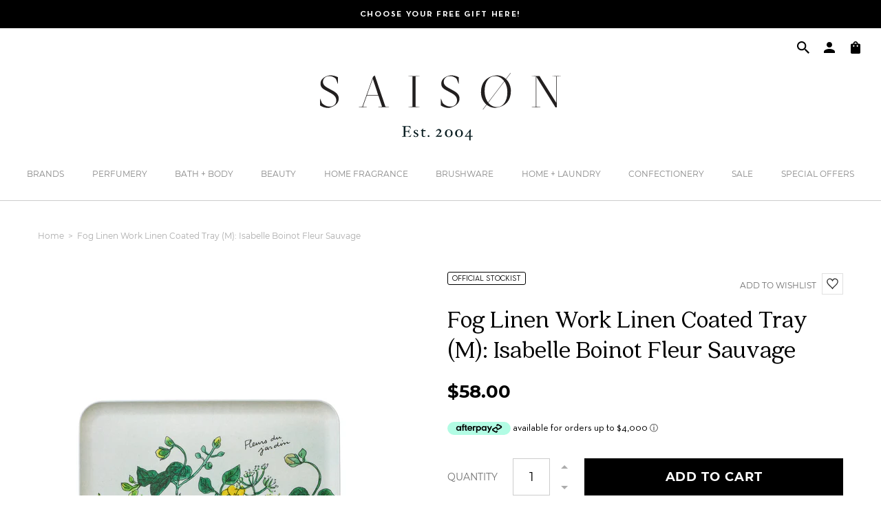

--- FILE ---
content_type: text/html; charset=utf-8
request_url: https://www.saison.com.au/products/fog-linen-work-isabelle-boinot-wildflowers-tray-medium
body_size: 83493
content:
<!DOCTYPE html>
<html lang="en">
<head>
    <!-- Google Tag Manager -->
    <script>
        (function(w,d,s,l,i){w[l]=w[l]||[];w[l].push({'gtm.start':
        new Date().getTime(),event:'gtm.js'});var f=d.getElementsByTagName(s)[0],
        j=d.createElement(s),dl=l!='dataLayer'?'&l='+l:'';j.async=true;j.src=
        'https://www.googletagmanager.com/gtm.js?id='+i+dl;f.parentNode.insertBefore(j,f);
        })(window,document,'script','dataLayer','GTM-5SFKJJX');
    </script>
    <!-- End Google Tag Manager -->	<meta charset="utf-8" />
		<meta name="description" content="Shop Fog Linen Work Linen Coated Tray (M): Isabelle Boinot Fleur Sauvage online at Saison. Australia's largest range of Fog Linen Work products. Get free shipping on all orders above $100.">
	
<meta property="og:site_name" content="Saison">
<meta property="og:url" content="https://www.saison.com.au/products/fog-linen-work-isabelle-boinot-wildflowers-tray-medium">
<meta property="og:title" content="Fog Linen Work Linen Coated Tray (M): Isabelle Boinot Fleur Sauvage">
<meta property="og:type" content="product">
<meta property="og:description" content="Fog Linen Work&#39;s designer Yumiko Sekine uses raw linen from Lithuania to create the base for her stunning linen coated trays, which are then coated in durable and dishwasher-safe melamine plastic. The coating allows the texture of the linen to come through, while providing a clean platform for serving snacks and appeti"><meta property="og:price:amount" content="58.00">
  <meta property="og:price:currency" content="AUD"><meta property="og:image" content="http://www.saison.com.au/cdn/shop/products/fog-linen-work-linen-coated-tray-m-isabelle-boinot-fleur-sauvage-851888988_1200x1200.jpg?v=1768074248"><meta property="og:image" content="http://www.saison.com.au/cdn/shop/products/LXT002M-FLO-1_1200x1200.jpg?v=1678942188"><meta property="og:image" content="http://www.saison.com.au/cdn/shop/files/fog-linen-work-linen-coated-tray-m-isabelle-boinot-fleur-sauvage-977053221_1200x1200.jpg?v=1768249328">
<meta property="og:image:secure_url" content="https://www.saison.com.au/cdn/shop/products/fog-linen-work-linen-coated-tray-m-isabelle-boinot-fleur-sauvage-851888988_1200x1200.jpg?v=1768074248"><meta property="og:image:secure_url" content="https://www.saison.com.au/cdn/shop/products/LXT002M-FLO-1_1200x1200.jpg?v=1678942188"><meta property="og:image:secure_url" content="https://www.saison.com.au/cdn/shop/files/fog-linen-work-linen-coated-tray-m-isabelle-boinot-fleur-sauvage-977053221_1200x1200.jpg?v=1768249328">
<meta name="twitter:card" content="summary_large_image">
<meta name="twitter:title" content="Fog Linen Work Linen Coated Tray (M): Isabelle Boinot Fleur Sauvage">
<meta name="twitter:description" content="Fog Linen Work&#39;s designer Yumiko Sekine uses raw linen from Lithuania to create the base for her stunning linen coated trays, which are then coated in durable and dishwasher-safe melamine plastic. The coating allows the texture of the linen to come through, while providing a clean platform for serving snacks and appeti">
<link rel="canonical" href="https://www.saison.com.au/products/fog-linen-work-isabelle-boinot-wildflowers-tray-medium">
	<meta name="viewport" content="width=device-width,initial-scale=1">

	
		<title>Fog Linen Work Linen Coated Tray (M): Isabelle Boinot Fleur Sauvage: Official Stockist</title>
	

	<link href="https://fonts.googleapis.com/css?family=Open+Sans&display=swap" rel="stylesheet">

	
	  <link rel="shortcut icon" href="//www.saison.com.au/cdn/shop/files/saison-favicon_pico.png?v=1613744872" type="image/png" />
	  <link rel="apple-touch-icon-precomposed" href="//www.saison.com.au/cdn/shop/files/saison-favicon_57x57.png?v=1613744872" />
	  <link rel="apple-touch-icon-precomposed" href="//www.saison.com.au/cdn/shop/files/saison-favicon_114x114.png?v=1613744872" />
	  <link rel="apple-touch-icon-precomposed" href="//www.saison.com.au/cdn/shop/files/saison-favicon_72x72.png?v=1613744872" />
	  <link rel="apple-touch-icon-precomposed" href="//www.saison.com.au/cdn/shop/files/saison-favicon_144x144.png?v=1613744872" />
	  <link rel="apple-touch-icon-precomposed" href="//www.saison.com.au/cdn/shop/files/saison-favicon_60x60.png?v=1613744872" />
	  <link rel="apple-touch-icon-precomposed" href="//www.saison.com.au/cdn/shop/files/saison-favicon_120x120.png?v=1613744872" />
	  <link rel="apple-touch-icon-precomposed" href="//www.saison.com.au/cdn/shop/files/saison-favicon_76x76.png?v=1613744872" />
	  <link rel="apple-touch-icon-precomposed" href="//www.saison.com.au/cdn/shop/files/saison-favicon_152x152.png?v=1613744872" />
	  <link rel="icon" type="image/png" href="//www.saison.com.au/cdn/shop/files/saison-favicon_196x196.png?v=1613744872" />
	  <link rel="icon" type="image/png" href="//www.saison.com.au/cdn/shop/files/saison-favicon_96x96.png?v=1613744872" />
	  <link rel="icon" type="image/png" href="//www.saison.com.au/cdn/shop/files/saison-favicon_32x32.png?v=1613744872" />
	  <link rel="icon" type="image/png" href="//www.saison.com.au/cdn/shop/files/saison-favicon_16x16.png?v=1613744872" />
	  <link rel="icon" type="image/png" href="//www.saison.com.au/cdn/shop/files/saison-favicon_128x.png?v=1613744872" />
	  <meta name="application-name" content="&nbsp;"/>
	  <meta name="msapplication-TileColor" content="#FFFFFF" />
	  <meta name="msapplication-TileImage" content="//www.saison.com.au/cdn/shop/files/saison-favicon_144x144.png?v=1613744872" />
	  <meta name="msapplication-square70x70logo" content="//www.saison.com.au/cdn/shop/files/saison-favicon_70x70.png?v=1613744872" />
	  <meta name="msapplication-square150x150logo" content="//www.saison.com.au/cdn/shop/files/saison-favicon_150x150.png?v=1613744872" />
	  <meta name="msapplication-wide310x150logo" content="//www.saison.com.au/cdn/shop/files/saison-favicon_310x150.png?v=1613744872" />
	  <meta name="msapplication-square310x310logo" content="//www.saison.com.au/cdn/shop/files/saison-favicon_310x310.png?v=1613744872" />
	

<script type="application/ld+json">
			{
				"@context": "http://schema.org/",
				"@type": "Product",
				"name": "Fog Linen Work Linen Coated Tray (M): Isabelle Boinot Fleur Sauvage",
				"url": "https://www.saison.com.au/products/fog-linen-work-isabelle-boinot-wildflowers-tray-medium",
				
				
				"image": [
					"https://www.saison.com.au/cdn/shop/products/fog-linen-work-linen-coated-tray-m-isabelle-boinot-fleur-sauvage-851888988_1466x.jpg?v=1768074248"
				],
				
				"description": "Fog Linen Work&#39;s designer Yumiko Sekine uses raw linen from Lithuania to create the base for her stunning linen coated trays, which are then coated in durable and dishwasher-safe melamine plastic. The coating allows the texture of the linen to come through, while providing a clean platform for serving snacks and appetisers. Useful and lightweight, they are perfect for enjoying a snack.
Saison is an official Australian and New Zealand stockist of Fog Linen Work.",
				
				"sku": "FLWTWFM",
				
				"brand": {
				"@type": "Thing",
				"name": "Fog Linen Work"
			},
			
			"offers": [
				



				{
					"@type" : "Offer",
					"availability" : "http://schema.org/InStock",
					"price" : "58.0",
					"priceCurrency" : "AUD",
					"url" : "https://www.saison.com.au/products/fog-linen-work-isabelle-boinot-wildflowers-tray-medium?variant=40582717177965",
					"itemOffered" :
					{
						"@type" : "Product",
						
						
						"name" : "Default Title",
						
						
						"sku": "FLWTWFM",
						
						
						"weight": {
							"@type": "QuantitativeValue",
							
							"unitCode": "kg",
							
							"value": "0.0 kg"
						},
						
						"url": "https://www.saison.com.au/products/fog-linen-work-isabelle-boinot-wildflowers-tray-medium?variant=40582717177965"
					}
				}



				
			]
			
			}
		</script>
	

<script type="application/ld+json">
{
	"@context": "http://schema.org",
	"@type": "Organization",
	"name": "Saison",
	
	"sameAs": [
		"",
		"https://www.facebook.com/ShopSaison",
		"https://pin.it/7FwJd0V",
		"https://instagram.com/shopsaison/",
		"",
		"",
		"",
		""
	],
	"url": "https://www.saison.com.au"
}
</script>



<link href="//www.saison.com.au/cdn/shop/t/20/assets/bundle.css?v=63135010575565778301696371964" rel="stylesheet" type="text/css" media="all" />
	<link href="//www.saison.com.au/cdn/shop/t/20/assets/custom.scss.css?v=30734693853291096571626747374" rel="stylesheet" type="text/css" media="all" />

<script>window.performance && window.performance.mark && window.performance.mark('shopify.content_for_header.start');</script><meta name="google-site-verification" content="sYTFT-1LpPAWqO8QBrQhqcIGfJgwWzvyxPojcvLIcAA">
<meta id="shopify-digital-wallet" name="shopify-digital-wallet" content="/7285145709/digital_wallets/dialog">
<meta name="shopify-checkout-api-token" content="588e35381e25ae50a4e4e8ce7765d5c7">
<meta id="in-context-paypal-metadata" data-shop-id="7285145709" data-venmo-supported="false" data-environment="production" data-locale="en_US" data-paypal-v4="true" data-currency="AUD">
<link rel="alternate" type="application/json+oembed" href="https://www.saison.com.au/products/fog-linen-work-isabelle-boinot-wildflowers-tray-medium.oembed">
<script async="async" src="/checkouts/internal/preloads.js?locale=en-AU"></script>
<script id="apple-pay-shop-capabilities" type="application/json">{"shopId":7285145709,"countryCode":"AU","currencyCode":"AUD","merchantCapabilities":["supports3DS"],"merchantId":"gid:\/\/shopify\/Shop\/7285145709","merchantName":"Saison","requiredBillingContactFields":["postalAddress","email","phone"],"requiredShippingContactFields":["postalAddress","email","phone"],"shippingType":"shipping","supportedNetworks":["visa","masterCard"],"total":{"type":"pending","label":"Saison","amount":"1.00"},"shopifyPaymentsEnabled":true,"supportsSubscriptions":true}</script>
<script id="shopify-features" type="application/json">{"accessToken":"588e35381e25ae50a4e4e8ce7765d5c7","betas":["rich-media-storefront-analytics"],"domain":"www.saison.com.au","predictiveSearch":true,"shopId":7285145709,"locale":"en"}</script>
<script>var Shopify = Shopify || {};
Shopify.shop = "saison-version-2.myshopify.com";
Shopify.locale = "en";
Shopify.currency = {"active":"AUD","rate":"1.0"};
Shopify.country = "AU";
Shopify.theme = {"name":"Saison 2.0","id":120439210093,"schema_name":"Exo","schema_version":"1.0.0","theme_store_id":null,"role":"main"};
Shopify.theme.handle = "null";
Shopify.theme.style = {"id":null,"handle":null};
Shopify.cdnHost = "www.saison.com.au/cdn";
Shopify.routes = Shopify.routes || {};
Shopify.routes.root = "/";</script>
<script type="module">!function(o){(o.Shopify=o.Shopify||{}).modules=!0}(window);</script>
<script>!function(o){function n(){var o=[];function n(){o.push(Array.prototype.slice.apply(arguments))}return n.q=o,n}var t=o.Shopify=o.Shopify||{};t.loadFeatures=n(),t.autoloadFeatures=n()}(window);</script>
<script id="shop-js-analytics" type="application/json">{"pageType":"product"}</script>
<script defer="defer" async type="module" src="//www.saison.com.au/cdn/shopifycloud/shop-js/modules/v2/client.init-shop-cart-sync_IZsNAliE.en.esm.js"></script>
<script defer="defer" async type="module" src="//www.saison.com.au/cdn/shopifycloud/shop-js/modules/v2/chunk.common_0OUaOowp.esm.js"></script>
<script type="module">
  await import("//www.saison.com.au/cdn/shopifycloud/shop-js/modules/v2/client.init-shop-cart-sync_IZsNAliE.en.esm.js");
await import("//www.saison.com.au/cdn/shopifycloud/shop-js/modules/v2/chunk.common_0OUaOowp.esm.js");

  window.Shopify.SignInWithShop?.initShopCartSync?.({"fedCMEnabled":true,"windoidEnabled":true});

</script>
<script>(function() {
  var isLoaded = false;
  function asyncLoad() {
    if (isLoaded) return;
    isLoaded = true;
    var urls = ["https:\/\/d23dclunsivw3h.cloudfront.net\/redirect-app.js?shop=saison-version-2.myshopify.com","https:\/\/chimpstatic.com\/mcjs-connected\/js\/users\/3cc6607487bf9acd3ded01648\/51bb40e1970d02c4b3cd0d6eb.js?shop=saison-version-2.myshopify.com","https:\/\/hidepaypal2-static.inscoder.com\/st-hidepaypal-checkout-off.min.js?shop=saison-version-2.myshopify.com","https:\/\/static.zotabox.com\/d\/a\/daedcb13d28366e2e9eb72990e2f8ce6\/widgets.js?shop=saison-version-2.myshopify.com","https:\/\/saison-customer-register.herokuapp.com\/customer-register.js?shop=saison-version-2.myshopify.com","https:\/\/storage.nfcube.com\/instafeed-372fef23dd2aa2569261b0cae37c9b10.js?shop=saison-version-2.myshopify.com","\/\/backinstock.useamp.com\/widget\/16859_1767154404.js?category=bis\u0026v=6\u0026shop=saison-version-2.myshopify.com"];
    for (var i = 0; i < urls.length; i++) {
      var s = document.createElement('script');
      s.type = 'text/javascript';
      s.async = true;
      s.src = urls[i];
      var x = document.getElementsByTagName('script')[0];
      x.parentNode.insertBefore(s, x);
    }
  };
  if(window.attachEvent) {
    window.attachEvent('onload', asyncLoad);
  } else {
    window.addEventListener('load', asyncLoad, false);
  }
})();</script>
<script id="__st">var __st={"a":7285145709,"offset":39600,"reqid":"72b8a82c-5070-40b6-bd68-5d60cabd0828-1768369696","pageurl":"www.saison.com.au\/products\/fog-linen-work-isabelle-boinot-wildflowers-tray-medium","u":"5393a2702803","p":"product","rtyp":"product","rid":6987375968365};</script>
<script>window.ShopifyPaypalV4VisibilityTracking = true;</script>
<script id="captcha-bootstrap">!function(){'use strict';const t='contact',e='account',n='new_comment',o=[[t,t],['blogs',n],['comments',n],[t,'customer']],c=[[e,'customer_login'],[e,'guest_login'],[e,'recover_customer_password'],[e,'create_customer']],r=t=>t.map((([t,e])=>`form[action*='/${t}']:not([data-nocaptcha='true']) input[name='form_type'][value='${e}']`)).join(','),a=t=>()=>t?[...document.querySelectorAll(t)].map((t=>t.form)):[];function s(){const t=[...o],e=r(t);return a(e)}const i='password',u='form_key',d=['recaptcha-v3-token','g-recaptcha-response','h-captcha-response',i],f=()=>{try{return window.sessionStorage}catch{return}},m='__shopify_v',_=t=>t.elements[u];function p(t,e,n=!1){try{const o=window.sessionStorage,c=JSON.parse(o.getItem(e)),{data:r}=function(t){const{data:e,action:n}=t;return t[m]||n?{data:e,action:n}:{data:t,action:n}}(c);for(const[e,n]of Object.entries(r))t.elements[e]&&(t.elements[e].value=n);n&&o.removeItem(e)}catch(o){console.error('form repopulation failed',{error:o})}}const l='form_type',E='cptcha';function T(t){t.dataset[E]=!0}const w=window,h=w.document,L='Shopify',v='ce_forms',y='captcha';let A=!1;((t,e)=>{const n=(g='f06e6c50-85a8-45c8-87d0-21a2b65856fe',I='https://cdn.shopify.com/shopifycloud/storefront-forms-hcaptcha/ce_storefront_forms_captcha_hcaptcha.v1.5.2.iife.js',D={infoText:'Protected by hCaptcha',privacyText:'Privacy',termsText:'Terms'},(t,e,n)=>{const o=w[L][v],c=o.bindForm;if(c)return c(t,g,e,D).then(n);var r;o.q.push([[t,g,e,D],n]),r=I,A||(h.body.append(Object.assign(h.createElement('script'),{id:'captcha-provider',async:!0,src:r})),A=!0)});var g,I,D;w[L]=w[L]||{},w[L][v]=w[L][v]||{},w[L][v].q=[],w[L][y]=w[L][y]||{},w[L][y].protect=function(t,e){n(t,void 0,e),T(t)},Object.freeze(w[L][y]),function(t,e,n,w,h,L){const[v,y,A,g]=function(t,e,n){const i=e?o:[],u=t?c:[],d=[...i,...u],f=r(d),m=r(i),_=r(d.filter((([t,e])=>n.includes(e))));return[a(f),a(m),a(_),s()]}(w,h,L),I=t=>{const e=t.target;return e instanceof HTMLFormElement?e:e&&e.form},D=t=>v().includes(t);t.addEventListener('submit',(t=>{const e=I(t);if(!e)return;const n=D(e)&&!e.dataset.hcaptchaBound&&!e.dataset.recaptchaBound,o=_(e),c=g().includes(e)&&(!o||!o.value);(n||c)&&t.preventDefault(),c&&!n&&(function(t){try{if(!f())return;!function(t){const e=f();if(!e)return;const n=_(t);if(!n)return;const o=n.value;o&&e.removeItem(o)}(t);const e=Array.from(Array(32),(()=>Math.random().toString(36)[2])).join('');!function(t,e){_(t)||t.append(Object.assign(document.createElement('input'),{type:'hidden',name:u})),t.elements[u].value=e}(t,e),function(t,e){const n=f();if(!n)return;const o=[...t.querySelectorAll(`input[type='${i}']`)].map((({name:t})=>t)),c=[...d,...o],r={};for(const[a,s]of new FormData(t).entries())c.includes(a)||(r[a]=s);n.setItem(e,JSON.stringify({[m]:1,action:t.action,data:r}))}(t,e)}catch(e){console.error('failed to persist form',e)}}(e),e.submit())}));const S=(t,e)=>{t&&!t.dataset[E]&&(n(t,e.some((e=>e===t))),T(t))};for(const o of['focusin','change'])t.addEventListener(o,(t=>{const e=I(t);D(e)&&S(e,y())}));const B=e.get('form_key'),M=e.get(l),P=B&&M;t.addEventListener('DOMContentLoaded',(()=>{const t=y();if(P)for(const e of t)e.elements[l].value===M&&p(e,B);[...new Set([...A(),...v().filter((t=>'true'===t.dataset.shopifyCaptcha))])].forEach((e=>S(e,t)))}))}(h,new URLSearchParams(w.location.search),n,t,e,['guest_login'])})(!0,!0)}();</script>
<script integrity="sha256-4kQ18oKyAcykRKYeNunJcIwy7WH5gtpwJnB7kiuLZ1E=" data-source-attribution="shopify.loadfeatures" defer="defer" src="//www.saison.com.au/cdn/shopifycloud/storefront/assets/storefront/load_feature-a0a9edcb.js" crossorigin="anonymous"></script>
<script data-source-attribution="shopify.dynamic_checkout.dynamic.init">var Shopify=Shopify||{};Shopify.PaymentButton=Shopify.PaymentButton||{isStorefrontPortableWallets:!0,init:function(){window.Shopify.PaymentButton.init=function(){};var t=document.createElement("script");t.src="https://www.saison.com.au/cdn/shopifycloud/portable-wallets/latest/portable-wallets.en.js",t.type="module",document.head.appendChild(t)}};
</script>
<script data-source-attribution="shopify.dynamic_checkout.buyer_consent">
  function portableWalletsHideBuyerConsent(e){var t=document.getElementById("shopify-buyer-consent"),n=document.getElementById("shopify-subscription-policy-button");t&&n&&(t.classList.add("hidden"),t.setAttribute("aria-hidden","true"),n.removeEventListener("click",e))}function portableWalletsShowBuyerConsent(e){var t=document.getElementById("shopify-buyer-consent"),n=document.getElementById("shopify-subscription-policy-button");t&&n&&(t.classList.remove("hidden"),t.removeAttribute("aria-hidden"),n.addEventListener("click",e))}window.Shopify?.PaymentButton&&(window.Shopify.PaymentButton.hideBuyerConsent=portableWalletsHideBuyerConsent,window.Shopify.PaymentButton.showBuyerConsent=portableWalletsShowBuyerConsent);
</script>
<script data-source-attribution="shopify.dynamic_checkout.cart.bootstrap">document.addEventListener("DOMContentLoaded",(function(){function t(){return document.querySelector("shopify-accelerated-checkout-cart, shopify-accelerated-checkout")}if(t())Shopify.PaymentButton.init();else{new MutationObserver((function(e,n){t()&&(Shopify.PaymentButton.init(),n.disconnect())})).observe(document.body,{childList:!0,subtree:!0})}}));
</script>
<link id="shopify-accelerated-checkout-styles" rel="stylesheet" media="screen" href="https://www.saison.com.au/cdn/shopifycloud/portable-wallets/latest/accelerated-checkout-backwards-compat.css" crossorigin="anonymous">
<style id="shopify-accelerated-checkout-cart">
        #shopify-buyer-consent {
  margin-top: 1em;
  display: inline-block;
  width: 100%;
}

#shopify-buyer-consent.hidden {
  display: none;
}

#shopify-subscription-policy-button {
  background: none;
  border: none;
  padding: 0;
  text-decoration: underline;
  font-size: inherit;
  cursor: pointer;
}

#shopify-subscription-policy-button::before {
  box-shadow: none;
}

      </style>

<script>window.performance && window.performance.mark && window.performance.mark('shopify.content_for_header.end');</script>



    
        

<script type="text/javascript">
  function initAppmate(Appmate){
    Appmate.wk.on({
      'click .wk-variant-link': eventHandler(function(){
        var id = Appmate.wk.$(this).closest('[data-wk-item]').attr("data-wk-item");
        var href = this.href;
        var product = Appmate.wk.getItem(id).then(function(product){
          var variant = product.selected_or_first_available_variant || {};
          sendTracking({
            hitType: 'event',
            eventCategory: 'Wishlist',
            eventAction: 'WK Clicked Product',
            eventLabel: 'Wishlist King',
            hitCallback: function() {
              document.location = href;
            }
          }, {
            id: variant.sku || variant.id,
            name: product.title,
            category: product.type,
            brand: product.vendor,
            variant: variant.title,
            price: variant.price
          }, {
            list: "" || undefined
          });
        })
      }),
      'click [data-wk-add-product]': eventHandler(function(){
        var productId = this.getAttribute('data-wk-add-product');
        var select = Appmate.wk.$(this).parents('form').find('select[name="id"]');
        var variantId = select.length ? select.val() : undefined;
        Appmate.wk.addProduct(productId, variantId).then(function(product) {
          var variant = product.selected_or_first_available_variant || {};
          sendTracking({
            hitType: 'event',
            eventCategory: 'Wishlist',
            eventAction: 'WK Added Product',
            eventLabel: 'Wishlist King',
          }, {
            id: variant.sku || variant.id,
            name: product.title,
            category: product.type,
            brand: product.vendor,
            variant: variant.title,
            price: variant.price
          }, {
            list: "" || undefined
          });
        });
      }),
      'click [data-wk-remove-product]': eventHandler(function(){
        var productId = this.getAttribute('data-wk-remove-product');
        Appmate.wk.removeProduct(productId).then(function(product) {
          var variant = product.selected_or_first_available_variant || {};
          sendTracking({
            hitType: 'event',
            eventCategory: 'Wishlist',
            eventAction: 'WK Removed Product',
            eventLabel: 'Wishlist King',
          }, {
            id: variant.sku || variant.id,
            name: product.title,
            category: product.type,
            brand: product.vendor,
            variant: variant.title,
            price: variant.price
          }, {
            list: "" || undefined
          });
        });
      }),
      'click [data-wk-remove-item]': eventHandler(function(){
        var itemId = this.getAttribute('data-wk-remove-item');
        fadeOrNot(this, function() {
          Appmate.wk.removeItem(itemId).then(function(product){
            var variant = product.selected_or_first_available_variant || {};
            sendTracking({
              hitType: 'event',
              eventCategory: 'Wishlist',
              eventAction: 'WK Removed Product',
              eventLabel: 'Wishlist King',
            }, {
              id: variant.sku || variant.id,
              name: product.title,
              category: product.type,
              brand: product.vendor,
              variant: variant.title,
              price: variant.price
            }, {
              list: "" || undefined
            });
          });
        });
      }),
      'click [data-wk-clear-wishlist]': eventHandler(function(){
        var wishlistId = this.getAttribute('data-wk-clear-wishlist');
        Appmate.wk.clear(wishlistId).then(function() {
          sendTracking({
            hitType: 'event',
            eventCategory: 'Wishlist',
            eventAction: 'WK Cleared Wishlist',
            eventLabel: 'Wishlist King',
          });
        });
      }),
      'click [data-wk-share]': eventHandler(function(){
        var params = {
          wkShareService: this.getAttribute("data-wk-share-service"),
          wkShare: this.getAttribute("data-wk-share"),
          wkShareImage: this.getAttribute("data-wk-share-image")
        };
        var shareLink = Appmate.wk.getShareLink(params);

        sendTracking({
          hitType: 'event',
          eventCategory: 'Wishlist',
          eventAction: 'WK Shared Wishlist (' + params.wkShareService + ')',
          eventLabel: 'Wishlist King',
        });

        switch (params.wkShareService) {
          case 'link':
            Appmate.wk.$('#wk-share-link-text').addClass('wk-visible').find('.wk-text').html(shareLink);
            var copyButton = Appmate.wk.$('#wk-share-link-text .wk-clipboard');
            var copyText = copyButton.html();
            var clipboard = Appmate.wk.clipboard(copyButton[0]);
            clipboard.on('success', function(e) {
              copyButton.html('copied');
              setTimeout(function(){
                copyButton.html(copyText);
              }, 2000);
            });
            break;
          case 'email':
            window.location.href = shareLink;
            break;
          case 'contact':
            var contactUrl = '/pages/contact';
            var message = 'Here is the link to my list:\n' + shareLink;
            window.location.href=contactUrl + '?message=' + encodeURIComponent(message);
            break;
          default:
            window.open(
              shareLink,
              'wishlist_share',
              'height=590, width=770, toolbar=no, menubar=no, scrollbars=no, resizable=no, location=no, directories=no, status=no'
            );
        }
      }),
      'click [data-wk-move-to-cart]': eventHandler(function(){
        var $elem = Appmate.wk.$(this);
        $form = $elem.parents('form');
        $elem.prop("disabled", true);

        var item = this.getAttribute('data-wk-move-to-cart');
        var formData = $form.serialize();

        fadeOrNot(this, function(){
          Appmate.wk
          .moveToCart(item, formData)
          .then(function(product){
            $elem.prop("disabled", false);

            var variant = product.selected_or_first_available_variant || {};
            sendTracking({
              hitType: 'event',
              eventCategory: 'Wishlist',
              eventAction: 'WK Added to Cart',
              eventLabel: 'Wishlist King',
              hitCallback: function() {
                window.scrollTo(0, 0);
                location.reload();
              }
            }, {
              id: variant.sku || variant.id,
              name: product.title,
              category: product.type,
              brand: product.vendor,
              variant: variant.title,
              price: variant.price,
              quantity: 1,
            }, {
              list: "" || undefined
            });
          });
        });
      }),
      'render .wk-option-select': function(elem){
        appmateOptionSelect(elem);
      },
      'login-required': function (intent) {
        var redirect = {
          path: window.location.pathname,
          intent: intent
        };
        window.location = '/account/login?wk-redirect=' + encodeURIComponent(JSON.stringify(redirect));
      },
      'render .swiper-container': function (elem) {
        // initSlider()
      },
      'ready': function () {
        // Appmate.wk.$(document).ready(initSlider);
        fillContactForm();

        var redirect = Appmate.wk.getQueryParam('wk-redirect');
        if (redirect) {
          Appmate.wk.addLoginRedirect(Appmate.wk.$('#customer_login'), JSON.parse(redirect));
        }
        var intent = Appmate.wk.getQueryParam('wk-intent');
        if (intent) {
          intent = JSON.parse(intent);
          switch (intent.action) {
            case 'addProduct':
              Appmate.wk.addProduct(intent.product, intent.variant)
              break;
            default:
              console.warn('Wishlist King: Intent not implemented', intent)
          }
          if (window.history && window.history.pushState) {
            history.pushState(null, null, window.location.pathname);
          }
        }
      }
    });

    Appmate.init({
      shop: {
        domain: 'www.saison.com.au'
      },
      session: {
        customer: ''
      },
      globals: {
        settings: {
          app_wk_icon: 'heart',
          app_wk_share_position: 'top',
          app_wk_products_per_row: 4
        },
        customer: '',
        customer_accounts_enabled: true,
      },
      wishlist: {
        loginRequired: true,
        handle: "/pages/wishlist",
        proxyHandle: "/a/wk",
        share: {
          handle: "/pages/shared-wishlist",
          title: 'My Wishlist',
          description: 'Check out some of my favorite things @ Saison.',
          imageTitle: 'Saison',
          hashTags: 'wishlist',
          twitterUser: false // will be used with via
        }
      }
    });

    function sendTracking(event, product, action) {
      if (typeof fbq === 'function') {
        switch (event.eventAction) {
          case "WK Added Product":
            fbq('track', 'AddToWishlist', {
              value: product.price,
              currency: 'AUD'
            });
            break;
        }
      }
      if (typeof ga === 'function') {
        if (product) {
          delete product.price;
          ga('ec:addProduct', product);
        }

        if (action) {
          ga('ec:setAction', 'click', action);
        }

        if (event) {
          ga('send', event);
        }

        if (!ga.loaded) {
          event && event.hitCallback && event.hitCallback()
        }
      } else {
        event && event.hitCallback && event.hitCallback()
      }
    }

    function initSlider () {
      if (typeof Swiper !== 'undefined') {
        var mySwiper = new Swiper ('.swiper-container', {
          direction: 'horizontal',
          loop: false,
          pagination: '.swiper-pagination',
          nextButton: '.swiper-button-next',
          prevButton: '.swiper-button-prev',
          spaceBetween: 20,
          slidesPerView: 4,
          breakpoints: {
            380: {
              slidesPerView: 1,
              spaceBetween: 0,
            },
            480: {
              slidesPerView: 2,
              spaceBetween: 20,
            }
          }
        })
      }
    }

    function fillContactForm() {
      document.addEventListener('DOMContentLoaded', fillContactForm)
      if (document.getElementById('contact_form')) {
        var message = Appmate.wk.getQueryParam('message');
        var bodyElement = document.querySelector("#contact_form textarea[name='contact[body]']");
        if (bodyElement && message) {
          bodyElement.value = message;
        }
      }
    }

    function eventHandler (callback) {
      return function (event) {
        if (typeof callback === 'function') {
          callback.call(this, event)
        }
        if (event) {
          event.preventDefault();
          event.stopPropagation();
        }
      }
    }

    function fadeOrNot(elem, callback){
      if (typeof $ !== "function") {
        callback();
        return;
      }
      var $elem = $(elem);
  	  if ($elem.parents('.wk-fadeout').length) {
        $elem.parents('.wk-fadeout').fadeOut(callback);
      } else {
        callback();
      }
    }
  }
</script>



<script
  id="wishlist-icon-filled"
  data="wishlist"
  type="text/x-template"
  app="wishlist-king"
>
  {% if settings.app_wk_icon == "heart" %}
    <svg version='1.1' xmlns='https://www.w3.org/2000/svg' width='64' height='64' viewBox='0 0 64 64'>
      <path d='M47.199 4c-6.727 0-12.516 5.472-15.198 11.188-2.684-5.715-8.474-11.188-15.201-11.188-9.274 0-16.8 7.527-16.8 16.802 0 18.865 19.031 23.812 32.001 42.464 12.26-18.536 31.999-24.2 31.999-42.464 0-9.274-7.527-16.802-16.801-16.802z' fill='#000'></path>
    </svg>
  {% elsif settings.app_wk_icon == "star" %}
    <svg version='1.1' xmlns='https://www.w3.org/2000/svg' width='64' height='60.9' viewBox='0 0 64 64'>
      <path d='M63.92,23.25a1.5,1.5,0,0,0-1.39-1H40.3L33.39,1.08A1.5,1.5,0,0,0,32,0h0a1.49,1.49,0,0,0-1.39,1L23.7,22.22H1.47a1.49,1.49,0,0,0-1.39,1A1.39,1.39,0,0,0,.6,24.85l18,13L11.65,59a1.39,1.39,0,0,0,.51,1.61,1.47,1.47,0,0,0,.88.3,1.29,1.29,0,0,0,.88-0.3l18-13.08L50,60.68a1.55,1.55,0,0,0,1.76,0,1.39,1.39,0,0,0,.51-1.61l-6.9-21.14,18-13A1.45,1.45,0,0,0,63.92,23.25Z' fill='#be8508'></path>
    </svg>
  {% endif %}
</script>

<script
  id="wishlist-icon-empty"
  data="wishlist"
  type="text/x-template"
  app="wishlist-king"
>
  {% if settings.app_wk_icon == "heart" %}
    <svg version='1.1' xmlns='https://www.w3.org/2000/svg' width='64px' height='60.833px' viewBox='0 0 64 60.833'>
      <path stroke='#000' stroke-width='5' stroke-miterlimit='10' fill-opacity='0' d='M45.684,2.654c-6.057,0-11.27,4.927-13.684,10.073 c-2.417-5.145-7.63-10.073-13.687-10.073c-8.349,0-15.125,6.776-15.125,15.127c0,16.983,17.134,21.438,28.812,38.231 c11.038-16.688,28.811-21.787,28.811-38.231C60.811,9.431,54.033,2.654,45.684,2.654z'/>
    </svg>
  {% elsif settings.app_wk_icon == "star" %}
    <svg version='1.1' xmlns='https://www.w3.org/2000/svg' width='64' height='60.9' viewBox='0 0 64 64'>
      <path d='M63.92,23.25a1.5,1.5,0,0,0-1.39-1H40.3L33.39,1.08A1.5,1.5,0,0,0,32,0h0a1.49,1.49,0,0,0-1.39,1L23.7,22.22H1.47a1.49,1.49,0,0,0-1.39,1A1.39,1.39,0,0,0,.6,24.85l18,13L11.65,59a1.39,1.39,0,0,0,.51,1.61,1.47,1.47,0,0,0,.88.3,1.29,1.29,0,0,0,.88-0.3l18-13.08L50,60.68a1.55,1.55,0,0,0,1.76,0,1.39,1.39,0,0,0,.51-1.61l-6.9-21.14,18-13A1.45,1.45,0,0,0,63.92,23.25ZM42.75,36.18a1.39,1.39,0,0,0-.51,1.61l5.81,18L32.85,44.69a1.41,1.41,0,0,0-1.67,0L15.92,55.74l5.81-18a1.39,1.39,0,0,0-.51-1.61L6,25.12H24.7a1.49,1.49,0,0,0,1.39-1L32,6.17l5.81,18a1.5,1.5,0,0,0,1.39,1H58Z' fill='#be8508'></path>
    </svg>
  {% endif %}
</script>

<script
  id="wishlist-icon-remove"
  data="wishlist"
  type="text/x-template"
  app="wishlist-king"
>
  <svg role="presentation" viewBox="0 0 16 14">
    <path d="M15 0L1 14m14 0L1 0" stroke="currentColor" fill="none" fill-rule="evenodd"></path>
  </svg>
</script>

<script
  id="wishlist-link"
  data="wishlist"
  type="text/x-template"
  app="wishlist-king"
>
  {% if wishlist.item_count %}
    {% assign link_icon = 'wishlist-icon-filled' %}
  {% else %}
    {% assign link_icon = 'wishlist-icon-empty' %}
  {% endif %}
  <a href="{{ wishlist.url }}" class="wk-link wk-{{ wishlist.state }}" title="View Wishlist"><div class="wk-icon">{% include link_icon %}</div><span class="wk-label">Wishlist</span> <span class="wk-count">({{ wishlist.item_count }})</span></a>
</script>

<script
  id="wishlist-link-li"
  data="wishlist"
  type="text/x-template"
  app="wishlist-king"
>
  <li class="wishlist-link-li wk-{{ wishlist.state }}">
    {% include 'wishlist-link' %}
  </li>
</script>

<script
  id="wishlist-button-product"
  data="product"
  type="text/x-template"
  app="wishlist-king"
>
  {% if product.in_wishlist %}
    {% assign btn_text = 'IN WISHLIST' %}
    {% assign btn_title = 'Remove from Wishlist' %}
    {% assign btn_action = 'wk-remove-product' %}
    {% assign btn_icon = 'wishlist-icon-filled' %}
  {% else %}
    {% assign btn_text = 'ADD TO WISHLIST' %}
    {% assign btn_title = 'Wishlist' %}
    {% assign btn_action = 'wk-add-product' %}
    {% assign btn_icon = 'wishlist-icon-empty' %}
  {% endif %}

  <button type="button" class="wk-button-product {{ btn_action }}" title="{{ btn_title }}" data-{{ btn_action }}="{{ product.id }}">
    <span class="wk-label">{{ btn_text }}</span>
    <div class="wk-icon">
      {% include btn_icon %}
    </div>
  </button>
</script>

<script
  id="wishlist-button-collection"
  data="product"
  type="text/x-template"
  app="wishlist-king"
>
  {% if product.in_wishlist %}
    {% assign btn_text = 'In Wishlist' %}
    {% assign btn_title = 'Remove from Wishlist' %}
    {% assign btn_action = 'wk-remove-product' %}
    {% assign btn_icon = 'wishlist-icon-filled' %}
  {% else %}
    {% assign btn_text = 'Wishlist' %}
    {% assign btn_title = 'Wishlist' %}
    {% assign btn_action = 'wk-add-product' %}
    {% assign btn_icon = 'wishlist-icon-empty' %}
  {% endif %}

  <button type="button" class="wk-button-collection {{ btn_action }}" title="{{ btn_title }}" data-{{ btn_action }}="{{ product.id }}">
    <div class="wk-icon">
      {% include btn_icon %}
    </div>
    <span class="wk-label">{{ btn_text }}</span>
  </button>
</script>

<script
  id="wishlist-button-wishlist-page"
  data="product"
  type="text/x-template"
  app="wishlist-king"
>
  {% if wishlist.read_only %}
    {% assign item_id = product.id %}
  {% else %}
    {% assign item_id = product.wishlist_item_id %}
  {% endif %}

  {% assign add_class = '' %}
  {% if product.in_wishlist and wishlist.read_only == true %}
    {% assign btn_text = 'In Wishlist' %}
    {% assign btn_title = 'Remove from Wishlist' %}
    {% assign btn_action = 'wk-remove-product' %}
    {% assign btn_icon = 'wishlist-icon-filled' %}
  {% elsif product.in_wishlist and wishlist.read_only == false %}
    {% assign btn_text = 'In Wishlist' %}
    {% assign btn_title = 'Remove from Wishlist' %}
    {% assign btn_action = 'wk-remove-item' %}
    {% assign btn_icon = 'wishlist-icon-remove' %}
    {% assign add_class = 'wk-with-hover' %}
  {% else %}
    {% assign btn_text = 'Wishlist' %}
    {% assign btn_title = 'Wishlist' %}
    {% assign btn_action = 'wk-add-product' %}
    {% assign btn_icon = 'wishlist-icon-empty' %}
    {% assign add_class = 'wk-with-hover' %}
  {% endif %}

  <button type="button" class="wk-button-wishlist-page {{ btn_action }} {{ add_class }}" title="{{ btn_title }}" data-{{ btn_action }}="{{ item_id }}">
    <div class="wk-icon">
      {% include btn_icon %}
    </div>
    <span class="wk-label">{{ btn_text }}</span>
  </button>
</script>

<script
  id="wishlist-button-wishlist-clear"
  data="wishlist"
  type="text/x-template"
  app="wishlist-king"
>
  {% assign btn_text = 'Clear Wishlist' %}
  {% assign btn_title = 'Clear Wishlist' %}
  {% assign btn_class = 'wk-button-wishlist-clear' %}

  <button type="button" class="{{ btn_class }}" title="{{ btn_title }}" data-wk-clear-wishlist="{{ wishlist.permaId }}">
    <span class="wk-label">{{ btn_text }}</span>
  </button>
</script>

<script
  id="wishlist-shared"
  data="shared_wishlist"
  type="text/x-template"
  app="wishlist-king"
>
  {% assign wishlist = shared_wishlist %}
  {% include 'wishlist-collection' with wishlist %}
</script>

<script
  id="wishlist-collection"
  data="wishlist"
  type="text/x-template"
  app="wishlist-king"
>
  <div class='wishlist-collection'>
  {% if wishlist.item_count == 0 %}
    {% include 'wishlist-collection-empty' %}
  {% else %}
    {% if customer_accounts_enabled and customer == false and wishlist.read_only == false %}
      {% include 'wishlist-collection-login-note' %}
    {% endif %}

    {% if settings.app_wk_share_position == "top" %}
      {% unless wishlist.read_only %}
        {% include 'wishlist-collection-share' %}
      {% endunless %}
    {% endif %}

    {% include 'wishlist-collection-loop' %}

    {% if settings.app_wk_share_position == "bottom" %}
      {% unless wishlist.read_only %}
        {% include 'wishlist-collection-share' %}
      {% endunless %}
    {% endif %}

    {% unless wishlist.read_only %}
      {% include 'wishlist-button-wishlist-clear' %}
    {% endunless %}
  {% endif %}
  </div>
</script>

<script
  id="wishlist-row"
  data="wishlist"
  type="text/x-template"
  app="wishlist-king"
>
  <div class='wk-wishlist-row'>
    {% if wishlist.item_count != 0 %}
    <h2 class="wk-wishlist-row-title">Add more from Wishlist</h2>
    <div class="swiper-container">
        <!-- Additional required wrapper -->
        <div class="swiper-wrapper">
            <!-- Slides -->
            {% for product in wishlist.products %}
              {% assign hide_default_title = false %}
              {% if product.variants.length == 1 and product.variants[0].title contains 'Default' %}
                {% assign hide_default_title = true %}
              {% endif %}
              <div
                id="wk-item-{{ product.wishlist_item_id }}"
                class="swiper-slide wk-item wk-fadeout"
                data-wk-item="{{ product.wishlist_item_id }}"
              >
                {% include 'wishlist-collection-product-image' with product %}
                {% include 'wishlist-collection-product-title' with product %}
                {% include 'wishlist-collection-product-price' %}
                {% include 'wishlist-collection-product-form' with product %}
              </div>
            {% endfor %}
        </div>
        <!-- If we need pagination -->
        <!-- <div class="swiper-pagination"></div> -->
    </div>
    <div class="swiper-button-prev">
      <svg fill="#000000" height="24" viewBox="0 0 24 24" width="24" xmlns="http://www.w3.org/2000/svg">
          <path d="M15.41 7.41L14 6l-6 6 6 6 1.41-1.41L10.83 12z"/>
          <path d="M0 0h24v24H0z" fill="none"/>
      </svg>
    </div>
    <div class="swiper-button-next">
      <svg fill="#000000" height="24" viewBox="0 0 24 24" width="24" xmlns="http://www.w3.org/2000/svg">
          <path d="M10 6L8.59 7.41 13.17 12l-4.58 4.59L10 18l6-6z"/>
          <path d="M0 0h24v24H0z" fill="none"/>
      </svg>
    </div>
    {% endif %}
  </div>
</script>

<script
  id="wishlist-collection-empty"
  data="wishlist"
  type="text/x-template"
  app="wishlist-king"
>
  <div class="wk-row">
    <div class="wk-span12">
      <h3 class="wk-wishlist-empty-note">Your wishlist is empty!</h3>
    </div>
  </div>
</script>

<script
  id="wishlist-collection-login-note"
  data="wishlist"
  type="text/x-template"
  app="wishlist-king"
>
  <div class="wk-row">
    <p class="wk-span12 wk-login-note">
      To permanently save your wishlist please <a href="/account/login">login</a> or <a href="/account/register">sign up</a>.
    </p>
  </div>
</script>

<script
  id="wishlist-collection-share"
  data="wishlist"
  type="text/x-template"
  app="wishlist-king"
>
  <h3 id="wk-share-head">Share Wishlist</h3>
  <ul id="wk-share-list">
    <li>{% include 'wishlist-share-button-fb' %}</li>
    <li>{% include 'wishlist-share-button-pinterest' %}</li>
    <li>{% include 'wishlist-share-button-twitter' %}</li>
    <li>{% include 'wishlist-share-button-email' %}</li>
    <li>{% include 'wishlist-share-button-link' %}</li>
    {% comment %}
    <li>{% include 'wishlist-share-button-contact' %}</li>
    {% endcomment %}
    <li id="wk-share-whatsapp">{% include 'wishlist-share-button-whatsapp' %}</li>
  </ul>
  <div id="wk-share-link-text"><span class="wk-text"></span><button class="wk-clipboard" data-clipboard-target="#wk-share-link-text .wk-text">copy link</button></div>
</script>

<script
  id="wishlist-collection-loop"
  data="wishlist"
  type="text/x-template"
  app="wishlist-king"
>
  <div class="wk-row">
    {% assign item_count = 0 %}
    {% for product in wishlist.products %}
      {% assign item_count = item_count | plus: 1 %}
      {% unless limit and item_count > limit %}
        {% assign hide_default_title = false %}
        {% if product.variants.length == 1 and product.variants[0].title contains 'Default' %}
          {% assign hide_default_title = true %}
        {% endif %}

        {% assign items_per_row = settings.app_wk_products_per_row %}
        {% assign wk_item_width = 100 | divided_by: items_per_row %}

        <div class="wk-item-column" style="width: {{ wk_item_width }}%">
          <div id="wk-item-{{ product.wishlist_item_id }}" class="wk-item {{ wk_item_class }} {% unless wishlist.read_only %}wk-fadeout{% endunless %}" data-wk-item="{{ product.wishlist_item_id }}">

            {% include 'wishlist-collection-product-image' with product %}
            {% include 'wishlist-button-wishlist-page' with product %}
            {% include 'wishlist-collection-product-title' with product %}
            {% include 'wishlist-collection-product-price' %}
            {% include 'wishlist-collection-product-form' with product %}
          </div>
        </div>
      {% endunless %}
    {% endfor %}
  </div>
</script>

<script
  id="wishlist-collection-product-image"
  data="wishlist"
  type="text/x-template"
  app="wishlist-king"
>
  <div class="wk-image">
    <a href="{{ product | variant_url }}" class="wk-variant-link wk-content" title="View product">
      <img class="wk-variant-image"
         src="{{ product | variant_img_url: '1000x' }}"
         alt="{{ product.title }}" />
    </a>
  </div>
</script>

<script
  id="wishlist-collection-product-title"
  data="wishlist"
  type="text/x-template"
  app="wishlist-king"
>
  <div class="wk-product-title">
    <a href="{{ product | variant_url }}" class="wk-variant-link" title="View product">{{ product.title }}</a>
  </div>
</script>

<script
  id="wishlist-collection-product-price"
  data="wishlist"
  type="text/x-template"
  app="wishlist-king"
>
  {% assign variant = product.selected_or_first_available_variant %}
  <div class="wk-purchase">
    <span class="wk-price wk-price-preview">
      {% if variant.price >= variant.compare_at_price %}
      {{ variant.price | money }}
      {% else %}
      <span class="saleprice">{{ variant.price | money }}</span> <del>{{ variant.compare_at_price | money }}</del>
      {% endif %}
    </span>
  </div>
</script>

<script
  id="wishlist-collection-product-form"
  data="wishlist"
  type="text/x-template"
  app="wishlist-king"
>
  <form id="wk-add-item-form-{{ product.wishlist_item_id }}" action="/cart/add" method="post" class="wk-add-item-form">

    <!-- Begin product options -->
    <div class="wk-product-options {% if hide_default_title %}wk-no-options{% endif %}">

      <div class="wk-select" {% if hide_default_title %} style="display:none"{% endif %}>
        <select id="wk-option-select-{{ product.wishlist_item_id }}" class="wk-option-select" name="id">

          {% for variant in product.variants %}
          <option value="{{ variant.id }}" {% if variant == product.selected_or_first_available_variant %}selected="selected"{% endif %}>
            {{ variant.title }} - {{ variant.price | money }}
          </option>
          {% endfor %}

        </select>
      </div>

      {% comment %}
        {% if settings.display_quantity_dropdown and product.available %}
        <div class="wk-selector-wrapper">
          <label>Quantity</label>
          <input class="wk-quantity" type="number" name="quantity" value="1" class="wk-item-quantity" />
        </div>
        {% endif %}
      {% endcomment %}

      <div class="wk-purchase-section{% if product.variants.length > 1 %} wk-multiple{% endif %}">
        {% unless product.available %}
        <input type="submit" class="wk-add-to-cart disabled" disabled="disabled" value="Sold Out" />
        {% else %}
          {% assign cart_action = 'wk-move-to-cart' %}
          {% if wishlist.read_only %}
            {% assign cart_action = 'wk-add-to-cart' %}
          {% endif %}
          <input type="submit" class="wk-add-to-cart" data-{{ cart_action }}="{{ product.wishlist_item_id }}" name="add" value="Add to Cart" />
        {% endunless %}
      </div>
    </div>
    <!-- End product options -->
  </form>
</script>

<script
  id="wishlist-share-button-fb"
  data="wishlist"
  type="text/x-template"
  app="wishlist-king"
>
  {% unless wishlist.empty %}
  <a href="#" class="wk-button-share resp-sharing-button__link" title="Share on Facebook" data-wk-share-service="facebook" data-wk-share="{{ wishlist.permaId }}" data-wk-share-image="{{ wishlist.products[0] | variant_img_url: '1200x630' }}">
    <div class="resp-sharing-button resp-sharing-button--facebook resp-sharing-button--large">
      <div aria-hidden="true" class="resp-sharing-button__icon resp-sharing-button__icon--solid">
        <svg version="1.1" x="0px" y="0px" width="24px" height="24px" viewBox="0 0 24 24" enable-background="new 0 0 24 24" xml:space="preserve">
          <g>
            <path d="M18.768,7.465H14.5V5.56c0-0.896,0.594-1.105,1.012-1.105s2.988,0,2.988,0V0.513L14.171,0.5C10.244,0.5,9.5,3.438,9.5,5.32 v2.145h-3v4h3c0,5.212,0,12,0,12h5c0,0,0-6.85,0-12h3.851L18.768,7.465z"/>
          </g>
        </svg>
      </div>
      <span>Facebook</span>
    </div>
  </a>
  {% endunless %}
</script>

<script
  id="wishlist-share-button-twitter"
  data="wishlist"
  type="text/x-template"
  app="wishlist-king"
>
  {% unless wishlist.empty %}
  <a href="#" class="wk-button-share resp-sharing-button__link" title="Share on Twitter" data-wk-share-service="twitter" data-wk-share="{{ wishlist.permaId }}">
    <div class="resp-sharing-button resp-sharing-button--twitter resp-sharing-button--large">
      <div aria-hidden="true" class="resp-sharing-button__icon resp-sharing-button__icon--solid">
        <svg version="1.1" x="0px" y="0px" width="24px" height="24px" viewBox="0 0 24 24" enable-background="new 0 0 24 24" xml:space="preserve">
          <g>
            <path d="M23.444,4.834c-0.814,0.363-1.5,0.375-2.228,0.016c0.938-0.562,0.981-0.957,1.32-2.019c-0.878,0.521-1.851,0.9-2.886,1.104 C18.823,3.053,17.642,2.5,16.335,2.5c-2.51,0-4.544,2.036-4.544,4.544c0,0.356,0.04,0.703,0.117,1.036 C8.132,7.891,4.783,6.082,2.542,3.332C2.151,4.003,1.927,4.784,1.927,5.617c0,1.577,0.803,2.967,2.021,3.782 C3.203,9.375,2.503,9.171,1.891,8.831C1.89,8.85,1.89,8.868,1.89,8.888c0,2.202,1.566,4.038,3.646,4.456 c-0.666,0.181-1.368,0.209-2.053,0.079c0.579,1.804,2.257,3.118,4.245,3.155C5.783,18.102,3.372,18.737,1,18.459 C3.012,19.748,5.399,20.5,7.966,20.5c8.358,0,12.928-6.924,12.928-12.929c0-0.198-0.003-0.393-0.012-0.588 C21.769,6.343,22.835,5.746,23.444,4.834z"/>
          </g>
        </svg>
      </div>
      <span>Twitter</span>
    </div>
  </a>
  {% endunless %}
</script>

<script
  id="wishlist-share-button-pinterest"
  data="wishlist"
  type="text/x-template"
  app="wishlist-king"
>
  {% unless wishlist.empty %}
  <a href="#" class="wk-button-share resp-sharing-button__link" title="Share on Pinterest" data-wk-share-service="pinterest" data-wk-share="{{ wishlist.permaId }}" data-wk-share-image="{{ wishlist.products[0] | variant_img_url: '1200x630' }}">
    <div class="resp-sharing-button resp-sharing-button--pinterest resp-sharing-button--large">
      <div aria-hidden="true" class="resp-sharing-button__icon resp-sharing-button__icon--solid">
        <svg version="1.1" x="0px" y="0px" width="24px" height="24px" viewBox="0 0 24 24" enable-background="new 0 0 24 24" xml:space="preserve">
          <path d="M12.137,0.5C5.86,0.5,2.695,5,2.695,8.752c0,2.272,0.8 ,4.295,2.705,5.047c0.303,0.124,0.574,0.004,0.661-0.33 c0.062-0.231,0.206-0.816,0.271-1.061c0.088-0.331,0.055-0.446-0.19-0.736c-0.532-0.626-0.872-1.439-0.872-2.59 c0-3.339,2.498-6.328,6.505-6.328c3.548,0,5.497,2.168,5.497,5.063c0,3.809-1.687,7.024-4.189,7.024 c-1.382,0-2.416-1.142-2.085-2.545c0.397-1.675,1.167-3.479,1.167-4.688c0-1.081-0.58-1.983-1.782-1.983 c-1.413,0-2.548,1.461-2.548,3.42c0,1.247,0.422,2.09,0.422,2.09s-1.445,6.126-1.699,7.199c-0.505,2.137-0.076,4.756-0.04,5.02 c0.021,0.157,0.224,0.195,0.314,0.078c0.13-0.171,1.813-2.25,2.385-4.325c0.162-0.589,0.929-3.632,0.929-3.632 c0.459,0.876,1.801,1.646,3.228,1.646c4.247,0,7.128-3.871,7.128-9.053C20.5,4.15,17.182,0.5,12.137,0.5z"/>
        </svg>
      </div>
      <span>Pinterest</span>
    </div>
  </a>
  {% endunless %}
</script>

<script
  id="wishlist-share-button-whatsapp"
  data="wishlist"
  type="text/x-template"
  app="wishlist-king"
>
  {% unless wishlist.empty %}
  <a href="#" class="wk-button-share resp-sharing-button__link" title="Share via WhatsApp" data-wk-share-service="whatsapp" data-wk-share="{{ wishlist.permaId }}">
    <div class="resp-sharing-button resp-sharing-button--whatsapp resp-sharing-button--large">
      <div aria-hidden="true" class="resp-sharing-button__icon resp-sharing-button__icon--solid">
        <svg xmlns="https://www.w3.org/2000/svg" width="24" height="24" viewBox="0 0 24 24">
          <path stroke="none" d="M20.1,3.9C17.9,1.7,15,0.5,12,0.5C5.8,0.5,0.7,5.6,0.7,11.9c0,2,0.5,3.9,1.5,5.6l-1.6,5.9l6-1.6c1.6,0.9,3.5,1.3,5.4,1.3l0,0l0,0c6.3,0,11.4-5.1,11.4-11.4C23.3,8.9,22.2,6,20.1,3.9z M12,21.4L12,21.4c-1.7,0-3.3-0.5-4.8-1.3l-0.4-0.2l-3.5,1l1-3.4L4,17c-1-1.5-1.4-3.2-1.4-5.1c0-5.2,4.2-9.4,9.4-9.4c2.5,0,4.9,1,6.7,2.8c1.8,1.8,2.8,4.2,2.8,6.7C21.4,17.2,17.2,21.4,12,21.4z M17.1,14.3c-0.3-0.1-1.7-0.9-1.9-1c-0.3-0.1-0.5-0.1-0.7,0.1c-0.2,0.3-0.8,1-0.9,1.1c-0.2,0.2-0.3,0.2-0.6,0.1c-0.3-0.1-1.2-0.5-2.3-1.4c-0.9-0.8-1.4-1.7-1.6-2c-0.2-0.3,0-0.5,0.1-0.6s0.3-0.3,0.4-0.5c0.2-0.1,0.3-0.3,0.4-0.5c0.1-0.2,0-0.4,0-0.5c0-0.1-0.7-1.5-1-2.1C8.9,6.6,8.6,6.7,8.5,6.7c-0.2,0-0.4,0-0.6,0S7.5,6.8,7.2,7c-0.3,0.3-1,1-1,2.4s1,2.8,1.1,3c0.1,0.2,2,3.1,4.9,4.3c0.7,0.3,1.2,0.5,1.6,0.6c0.7,0.2,1.3,0.2,1.8,0.1c0.6-0.1,1.7-0.7,1.9-1.3c0.2-0.7,0.2-1.2,0.2-1.3C17.6,14.5,17.4,14.4,17.1,14.3z"/>
        </svg>
      </div>
      <span>WhatsApp</span>
    </div>
  </a>
  {% endunless %}
</script>

<script
  id="wishlist-share-button-email"
  data="wishlist"
  type="text/x-template"
  app="wishlist-king"
>
  {% unless wishlist.empty %}
  <a href="#" class="wk-button-share resp-sharing-button__link" title="Share via Email" data-wk-share-service="email" data-wk-share="{{ wishlist.permaId }}">
    <div class="resp-sharing-button resp-sharing-button--email resp-sharing-button--large">
      <div aria-hidden="true" class="resp-sharing-button__icon resp-sharing-button__icon--solid">
        <svg version="1.1" x="0px" y="0px" width="24px" height="24px" viewBox="0 0 24 24" enable-background="new 0 0 24 24" xml:space="preserve">
          <path d="M22,4H2C0.897,4,0,4.897,0,6v12c0,1.103,0.897,2,2,2h20c1.103,0,2-0.897,2-2V6C24,4.897,23.103,4,22,4z M7.248,14.434 l-3.5,2C3.67,16.479,3.584,16.5,3.5,16.5c-0.174,0-0.342-0.09-0.435-0.252c-0.137-0.239-0.054-0.545,0.186-0.682l3.5-2 c0.24-0.137,0.545-0.054,0.682,0.186C7.571,13.992,7.488,14.297,7.248,14.434z M12,14.5c-0.094,0-0.189-0.026-0.271-0.08l-8.5-5.5 C2.997,8.77,2.93,8.46,3.081,8.229c0.15-0.23,0.459-0.298,0.691-0.147L12,13.405l8.229-5.324c0.232-0.15,0.542-0.084,0.691,0.147 c0.15,0.232,0.083,0.542-0.148,0.691l-8.5,5.5C12.189,14.474,12.095,14.5,12,14.5z M20.934,16.248 C20.842,16.41,20.673,16.5,20.5,16.5c-0.084,0-0.169-0.021-0.248-0.065l-3.5-2c-0.24-0.137-0.323-0.442-0.186-0.682 s0.443-0.322,0.682-0.186l3.5,2C20.988,15.703,21.071,16.009,20.934,16.248z"/>
        </svg>
      </div>
      <span>Email</span>
    </div>
  </a>
  {% endunless %}
</script>

<script
  id="wishlist-share-button-link"
  data="wishlist"
  type="text/x-template"
  app="wishlist-king"
>
  {% unless wishlist.empty %}
  <a href="#" class="wk-button-share resp-sharing-button__link" title="Share via link" data-wk-share-service="link" data-wk-share="{{ wishlist.permaId }}">
    <div class="resp-sharing-button resp-sharing-button--link resp-sharing-button--large">
      <div aria-hidden="true" class="resp-sharing-button__icon resp-sharing-button__icon--solid">
        <svg version='1.1' xmlns='https://www.w3.org/2000/svg' width='512' height='512' viewBox='0 0 512 512'>
          <path d='M459.654,233.373l-90.531,90.5c-49.969,50-131.031,50-181,0c-7.875-7.844-14.031-16.688-19.438-25.813
          l42.063-42.063c2-2.016,4.469-3.172,6.828-4.531c2.906,9.938,7.984,19.344,15.797,27.156c24.953,24.969,65.563,24.938,90.5,0
          l90.5-90.5c24.969-24.969,24.969-65.563,0-90.516c-24.938-24.953-65.531-24.953-90.5,0l-32.188,32.219
          c-26.109-10.172-54.25-12.906-81.641-8.891l68.578-68.578c50-49.984,131.031-49.984,181.031,0
          C509.623,102.342,509.623,183.389,459.654,233.373z M220.326,382.186l-32.203,32.219c-24.953,24.938-65.563,24.938-90.516,0
          c-24.953-24.969-24.953-65.563,0-90.531l90.516-90.5c24.969-24.969,65.547-24.969,90.5,0c7.797,7.797,12.875,17.203,15.813,27.125
          c2.375-1.375,4.813-2.5,6.813-4.5l42.063-42.047c-5.375-9.156-11.563-17.969-19.438-25.828c-49.969-49.984-131.031-49.984-181.016,0
          l-90.5,90.5c-49.984,50-49.984,131.031,0,181.031c49.984,49.969,131.031,49.969,181.016,0l68.594-68.594
          C274.561,395.092,246.42,392.342,220.326,382.186z'/>
        </svg>
      </div>
      <span>E-Mail</span>
    </div>
  </a>
  {% endunless %}
</script>

<script
  id="wishlist-share-button-contact"
  data="wishlist"
  type="text/x-template"
  app="wishlist-king"
>
  {% unless wishlist.empty %}
  <a href="#" class="wk-button-share resp-sharing-button__link" title="Send to customer service" data-wk-share-service="contact" data-wk-share="{{ wishlist.permaId }}">
    <div class="resp-sharing-button resp-sharing-button--link resp-sharing-button--large">
      <div aria-hidden="true" class="resp-sharing-button__icon resp-sharing-button__icon--solid">
        <svg height="24" viewBox="0 0 24 24" width="24" xmlns="http://www.w3.org/2000/svg">
            <path d="M0 0h24v24H0z" fill="none"/>
            <path d="M19 2H5c-1.11 0-2 .9-2 2v14c0 1.1.89 2 2 2h4l3 3 3-3h4c1.1 0 2-.9 2-2V4c0-1.1-.9-2-2-2zm-6 16h-2v-2h2v2zm2.07-7.75l-.9.92C13.45 11.9 13 12.5 13 14h-2v-.5c0-1.1.45-2.1 1.17-2.83l1.24-1.26c.37-.36.59-.86.59-1.41 0-1.1-.9-2-2-2s-2 .9-2 2H8c0-2.21 1.79-4 4-4s4 1.79 4 4c0 .88-.36 1.68-.93 2.25z"/>
        </svg>
      </div>
      <span>E-Mail</span>
    </div>
  </a>
  {% endunless %}
</script>



<script>
  function appmateSelectCallback(variant, selector) {
    var shop = Appmate.wk.globals.shop;
    var product = Appmate.wk.getProduct(variant.product_id);
    var itemId = Appmate.wk.$(selector.variantIdField).parents('[data-wk-item]').attr('data-wk-item');
    var container = Appmate.wk.$('#wk-item-' + itemId);


    

    var imageUrl = '';

    if (variant && variant.image) {
      imageUrl = Appmate.wk.filters.img_url(variant, '1000x');
    } else if (product) {
      imageUrl = Appmate.wk.filters.img_url(product, '1000x');
    }

    if (imageUrl) {
      container.find('.wk-variant-image').attr('src', imageUrl);
    }
    var formatMoney = Appmate.wk.filters.money;
    if (!product.hidden && variant && (variant.available || variant.inventory_policy === 'continue')) {
      container.find('.wk-add-to-cart').removeAttr('disabled').removeClass('disabled').attr('value', 'Add to Cart');
      if(variant.price < variant.compare_at_price){
        container.find('.wk-price-preview').html(formatMoney(variant.price) + " <del>" + formatMoney(variant.compare_at_price) + "</del>");
      } else {
        container.find('.wk-price-preview').html(formatMoney(variant.price));
      }
    } else {
      var message = variant && !product.hidden ? "Sold Out" : "Unavailable";
      container.find('.wk-add-to-cart').addClass('disabled').attr('disabled', 'disabled').attr('value', message);
      container.find('.wk-price-preview').text(message);
    }

  };

  function appmateOptionSelect(el){
    if (!Shopify || !Shopify.OptionSelectors) {
      throw new Error('Missing option_selection.js! Please check templates/page.wishlist.liquid');
    }

    var id = el.getAttribute('id');
    var itemId = Appmate.wk.$(el).parents('[data-wk-item]').attr('data-wk-item');
    var container = Appmate.wk.$('#wk-item-' + itemId);

    Appmate.wk.getItem(itemId).then(function(product){
      var selector = new Shopify.OptionSelectors(id, {
        product: product,
        onVariantSelected: appmateSelectCallback,
        enableHistoryState: false
      });

      if (product.selected_variant_id) {
        selector.selectVariant(product.selected_variant_id);
      }

      selector.selectors.forEach(function(selector){
        if (selector.values.length < 2) {
          Appmate.wk.$(selector.element).parents(".selector-wrapper").css({display: "none"});
        }
      });

      // Add label if only one product option and it isn't 'Title'.
      if (product.options.length == 1 && product.options[0] != 'Title') {
        Appmate.wk.$(container)
        .find('.selector-wrapper:first-child')
        .prepend('<label>' + product.options[0] + '</label>');
      }
    });
  }
</script>

<script
  src="//www.saison.com.au/cdn/shop/t/20/assets/app_wishlist-king.min.js?v=156957388388538131401626747351"
  async
></script>
<link
  href="//www.saison.com.au/cdn/shop/t/20/assets/appmate-wishlist-king.scss.css?v=159916243407306467711626747431"
  rel="stylesheet"
/>


    

    
        <meta name="robots" content="index,follow" >
    
<div id="shopify-section-badges" class="shopify-section"><style type="text/css" media="screen">.badge-sale{
      background-color: #e66029 !important;
      color: #ffffff !important;
    }.badge-new{
      background-color: #324d67 !important;
      color: #ffffff !important;
    }.badge-best-seller{
      background-color: #73984a !important;
      color: #ffffff !important;
    }.badge-value-bundle{
      background-color: #6990d0 !important;
      color: #ffffff !important;
    }.badge-coming-soon{
      background-color: #ffc158 !important;
      color: #ffffff !important;
    }</style>



</div>

<script id="sca_fg_cart_ShowGiftAsProductTemplate" type="text/template">
  
  <div class="item not-sca-qv" id="sca-freegift-{{productID}}">
    <a class="close_box" style="display: none;position: absolute;top:5px;right: 10px;font-size: 22px;font-weight: bold;cursor: pointer;text-decoration:none;color: #aaa;">×</a>
    <a href="/products/{{productHandle}}" target="_blank"><img style="margin-left: auto; margin-right: auto; width: 50%;" class="lazyOwl" data-src="{{productImageURL}}"></a>
    <div class="sca-product-shop">
      <div class="review-summary3">
        <div class="yotpo bottomLine" style="text-align:center"
          data-product-id="{{productID}}"
          data-product-models="{{productID}}"
          data-name="{{productTitle}}"
          data-url="/products/{{productHandle}}">
        </div>
      </div>
      <div class="f-fix"><span class="sca-product-title" style="white-space: nowrap;color:#000;{{showfgTitle}}">{{productTitle}}</span>
          <div id="product-variants-{{productID}}">
            <div class="sca-price" id="price-field-{{productID}}">
              <span class="sca-old-price">{{variant_compare_at_price}}</span>
              <span class="sca-special-price">{{variant_price}}</span>
            </div>
            <div id="stay-content-sca-freegift-{{productID}}" class="sca-fg-cart-item">
              <a class="close_box" style="display: none;position: absolute;top:5px;right: 10px;font-size: 22px;font-weight: bold;cursor: pointer;text-decoration:none;color: #aaa;">×</a>
              <select id="product-select-{{productID}}" name="id" style="display: none">
                {{optionVariantData}}
              </select>
            </div>
          </div>
          <button type='button' id="sca-btn-select-{{productID}}" class="sca-button" onclick="onclickSelect_{{productID}}();"><span>{{SelectButton}}</span></button>
          <button type='button' id="sca-btn-{{productID}}" class="sca-button" style="display: none"><span>{{AddToCartButton}}</span></button>
      </div>
    </div>
  </div>
  
</script>
<script id = "sca_fg_cart_ShowGiftAsProductScriptTemplate" type="text/template">
  
    var selectCallback_{{productID}}=function(t,a){if(t?(t.available?(SECOMAPP.jQuery("#sca-btn-{{productID}}").removeClass("disabled").removeAttr("disabled").html("<span>{{AddToCartButton}}</span>").fadeTo(200,1),SECOMAPP.jQuery("#sca-btn-{{productID}}").unbind("click"),SECOMAPP.jQuery("#sca-btn-{{productID}}").click(SECOMAPP.jQuery.proxy(function(){SECOMAPP.addGiftToCart(t.id,1)},t))):SECOMAPP.jQuery("#sca-btn-{{productID}}").html("<span>{{UnavailableButton}}</span>").addClass("disabled").attr("disabled","disabled").fadeTo(200,.5),t.compare_at_price>t.price?SECOMAPP.jQuery("#price-field-{{productID}}").html("<span class='sca-old-price'>"+SECOMAPP.formatMoney(t.compare_at_price)+"</span>&nbsp;<s class='sca-special-price'>"+SECOMAPP.formatMoney(t.price)+"</s>"):SECOMAPP.jQuery("#price-field-{{productID}}").html("<span class='sca-special-price'>"+SECOMAPP.formatMoney(t.price)+"</span>")):SECOMAPP.jQuery("#sca-btn-{{productID}}").html("<span>{{UnavailableButton}}</span>").addClass("disabled").attr("disabled","disabled").fadeTo(200,.5),t&&t.featured_image){var e=SECOMAPP.jQuery("#sca-freegift-{{productID}} img"),_=t.featured_image,c=e[0];Shopify.Image.switchImage(_,c,function(t,a,e){SECOMAPP.jQuery(e).parents("a").attr("href",t),SECOMAPP.jQuery(e).attr("src",t)})}},onclickSelect_{{productID}}=function(t){SECOMAPP.jQuery.getJSON("/products/{{productHandle}}.js",{_:(new Date).getTime()},function(t){SECOMAPP.jQuery(".owl-item #sca-freegift-{{productID}} span.sca-product-title").html(t.title);var e=[];SECOMAPP.jQuery.each(t.options,function(t,a){e[t]=a.name}),t.options=e;for(var a={{variantsGiftList}},_={{mainVariantsList}},c=t.variants.length-1;-1<c;c--)a.indexOf(t.variants[c].id)<0&&_.indexOf(t.variants[c].id)<0&&t.variants.splice(c,1);for(var o=_.length-1;-1<o;o--){var i=a[o],r=_[o],n=-1,s=-1;for(c=t.variants.length-1;-1<c;c--)t.variants[c].id==i?n=c:t.variants[c].id==r&&(s=c);-1<n&&-1<s&n!==s?("undefined"!=typeof SECOMAPP&&void 0!==SECOMAPP.fgsettings&&!0===SECOMAPP.fgsettings.sca_sync_gift&&void 0!==SECOMAPP.fgsettings.sca_fg_gift_variant_quantity_format&&"equal_original_inventory"===SECOMAPP.fgsettings.sca_fg_gift_variant_quantity_format&&(t.variants[n].available=t.variants[s].available,t.variants[n].inventory_management=t.variants[s].inventory_management),t.variants[n].option1=t.variants[s].option1,t.variants[n].options[0].name=t.variants[s].options[0].name,t.variants[n].options[1]&&(t.variants[n].options[1].name=t.variants[s].options[1].name,t.variants[n].option2=t.variants[s].option2),t.variants[n].options[2]&&(t.variants[n].options[2].name=t.variants[s].options[2].name,t.variants[n].option3=t.variants[s].option3),t.variants[n].title=t.variants[s].title,t.variants[n].name=t.variants[s].name,t.variants[n].public_title=t.variants[s].public_title,t.variants.splice(s,1)):(t.variants[s].id=i,t.variants[s].compare_at_price||(t.variants[s].compare_at_price=t.variants[s].price),t.variants[s].price=SECOMAPP.fgdata.giftid_price_mapping[i])}SECOMAPP.jQuery("#sca-btn-select-{{productID}}").hide(),SECOMAPP.jQuery("#product-select-{{productID}}").show(),SECOMAPP.jQuery("#sca-btn-{{productID}}").show(),SECOMAPP.jQuery("#stay-content-sca-freegift-{{productID}} .close_box").show(),SECOMAPP.jQuery("#stay-content-sca-freegift-{{productID}} .close_box").click(function(){SECOMAPP.jQuery("#stay-content-sca-freegift-{{productID}}").hide(),SECOMAPP.jQuery("#sca-btn-{{productID}}").hide(),SECOMAPP.jQuery("#sca-btn-select-{{productID}}").show()}),onclickSelect_{{productID}}=function(){SECOMAPP.jQuery("#stay-content-sca-freegift-{{productID}}").show(),SECOMAPP.jQuery("#sca-btn-{{productID}}").show(),SECOMAPP.jQuery("#sca-btn-select-{{productID}}").hide()},1==t.variants.length?(-1!==t.variants[0].title.indexOf("Default")&&SECOMAPP.jQuery("#sca-freegift-{{productID}} .selector-wrapper").hide(),1==t.variants[0].available&&(SECOMAPP.jQuery("#sca-btn-{{productID}}").show(),SECOMAPP.jQuery("#sca-btn-select-{{productID}}").hide(),SECOMAPP.jQuery("#sca-btn-{{productID}}").removeClass("disabled").removeAttr("disabled").html("<span>{{AddToCartButton}}</span>").fadeTo(200,1),SECOMAPP.jQuery("#sca-btn-{{productID}}").unbind("click"),SECOMAPP.jQuery("#sca-btn-{{productID}}").click(SECOMAPP.jQuery.proxy(function(){SECOMAPP.addGiftToCart(t.variants[0].id,1)},t)))):(new Shopify.OptionSelectors("product-select-{{productID}}",{product:t,onVariantSelected:selectCallback_{{productID}},enableHistoryState:!0}),SECOMAPP.jQuery("#stay-content-sca-freegift-{{productID}}").show(),SECOMAPP.jQuery("#stay-content-sca-freegift-{{productID}}").focus())})};1=={{variantsGiftList}}.length&&onclickSelect_{{productID}}();
  
</script>

<script id="sca_fg_cart_ShowGiftAsVariantTemplate" type="text/template">
  
  <div class="item not-sca-qv" id="sca-freegift-{{variantID}}">
    <a href="/products/{{productHandle}}?variant={{originalVariantID}}" target="_blank"><img style="margin-left: auto; margin-right: auto; width: 50%;" class="lazyOwl" data-src="{{variantImageURL}}"></a>
    <div class="sca-product-shop">
      <div class="review-summary3">
        <div class="yotpo bottomLine" style="text-align:center"
          data-product-id="{{productID}}"
          data-product-models="{{productID}}"
          data-name="{{productTitle}}"
          data-url="/products/{{productHandle}}">
        </div>
      </div>
      <div class="f-fix">
        <span class="sca-product-title" style="white-space: nowrap;color:#000;">{{variantTitle}}</span>
        <div class="sca-price">
          <span class="sca-old-price">{{variant_compare_at_price}}</span>
          <span class="sca-special-price">{{variant_price}}</span>
        </div>
        <button type="button" id="sca-btn{{variantID}}" class="sca-button" onclick="SECOMAPP.addGiftToCart({{variantID}},1);">
          <span>{{AddToCartButton}}</span>
        </button>
      </div>
    </div>
  </div>
  
</script>

<script id="sca_fg_prod_GiftList" type="text/template">
  
  <a style="text-decoration: none !important" id ="{{giftShowID}}" class="product-image freegif-product-image freegift-info-{{giftShowID}}"
     title="{{giftTitle}}" href="/products/{{productsHandle}}">
    <img class="not-sca-qv" src="{{giftImgUrl}}" alt="{{giftTitle}}" />
  </a>
  
</script>

<script id="sca_fg_prod_Gift_PopupDetail" type="text/template">
  
  <div class="sca-fg-item fg-info-{{giftShowID}}" style="display:none;z-index:2147483647;">
    <div class="sca-fg-item-options">
      <div class="sca-fg-item-option-title">
        <em>{{freegiftRuleName}}</em>
      </div>
      <div class="sca-fg-item-option-ct">
        <!--        <div class="sca-fg-image-item">
                        <img src="{{giftImgUrl}}" /> -->
        <div class="sca-fg-item-name">
          <a href="#">{{giftTitle}}</a>
        </div>
        <!--        </div> -->
      </div>
    </div>
  </div>
  
</script>

<script id="sca_fg_ajax_GiftListPopup" type="text/template">
  
  <div id="freegift_popup" class="mfp-hide">
    <div id="sca-fg-owl-carousel">
      <div id="freegift_cart_container" class="sca-fg-cart-container" style="display: none;">
        <div id="freegift_message" class="owl-carousel"></div>
      </div>
      <div id="sca-fg-slider-cart" style="display: none;">
        <div class="sca-fg-cart-title">
          <strong>{{popupTitle}}</strong>
        </div>
        <div id="sca_freegift_list" class="owl-carousel"></div>
      </div>
    </div>
  </div>
  
</script>

<script id="sca_fg_checkout_confirm_popup" type="text/template">
    
         <div class='sca-fg-checkout-confirm-popup' style='font-family: "Myriad","Cardo","Big Caslon","Bodoni MT",Georgia,serif; position: relative;background: #FFF;padding: 20px 20px 50px 20px;width: auto;max-width: 500px;margin: 20px auto;'>
             <h1 style='font-family: "Oswald","Cardo","Big Caslon","Bodoni MT",Georgia,serif;'>YOU CAN STILL ADD MORE!</h1>
             <p>You get 1 free item with every product purchased. It looks like you can still add more free item(s) to your cart. What would you like to do?</p>
             <p class='sca-fg-checkout-confirm-buttons' style='float: right;'>
                 <a class='btn popup-modal-dismiss action_button add_to_cart' href='#' style='width: 200px !important;margin-right: 20px;'>ADD MORE</a>
                 <a class='btn checkout__button continue-checkout action_button add_to_cart' href='/checkout' style='width: 200px !important;'>CHECKOUT</a>
             </p>
         </div>
    
</script>



<link href="//www.saison.com.au/cdn/shop/t/20/assets/sca.freegift.css?v=12766608258025773001626747411" rel="stylesheet" type="text/css" media="all" />
<script src="//www.saison.com.au/cdn/shopifycloud/storefront/assets/themes_support/option_selection-b017cd28.js" type="text/javascript"></script>
<script data-cfasync="false">
    Shopify.money_format = "${{amount}}";
    //enable checking free gifts condition when checkout clicked
    if ((typeof SECOMAPP) === 'undefined') { window.SECOMAPP = {}; };
    SECOMAPP.enableOverrideCheckout = true;
    //    SECOMAPP.preStopAppCallback = function(cart){
    //        if(typeof yotpo!=='undefined' && typeof yotpo.initWidgets==='function'){
    //            yotpo.initWidgets();
    //        }
    //    }
</script>
<script type="text/javascript">(function(){if(typeof SECOMAPP==="undefined"){SECOMAPP={}};if(typeof Shopify==="undefined"){Shopify={}};SECOMAPP.fg_ver=1576207507;SECOMAPP.fg_scriptfile="freegifts_20191120.min.js";SECOMAPP.gifts_list_avai={"31189036564589":true,"31465499983981":true,"31353583108205":true,"31205051531373":true,"31452806316141":false,"31135549554797":true,"31136375898221":true,"31136673497197":true,"31626102702189":true};})();</script>

<script data-cfasync="false" type="text/javascript">
  /* Smart Ecommerce App (SEA Inc)
  * http://www.secomapp.com
  * Do not reuse those source codes if don't have permission of us.
  * */
  
  
  (function(){if(!Array.isArray){Array.isArray=function(e){return Object.prototype.toString.call(e)==="[object Array]"}}"function"!==typeof Object.create&&(Object.create=function(e){function t(){}t.prototype=e;return new t});if(!Object.keys){Object.keys=function(e){var t=[],r;for(r in e){if(Object.prototype.hasOwnProperty.call(e,r)){t.push(r)}}return t}}if(!String.prototype.endsWith){Object.defineProperty(String.prototype,"endsWith",{value:function(e,t){var r=this.toString();if(t===undefined||t>r.length){t=r.length}t-=e.length;var i=r.indexOf(e,t);return i!==-1&&i===t},writable:true,enumerable:true,configurable:true})}if(!Array.prototype.indexOf){Array.prototype.indexOf=function(e,t){var r;if(this==null){throw new TypeError('"this" is null or not defined')}var i=Object(this);var n=i.length>>>0;if(n===0){return-1}var o=+t||0;if(Math.abs(o)===Infinity){o=0}if(o>=n){return-1}r=Math.max(o>=0?o:n-Math.abs(o),0);while(r<n){if(r in i&&i[r]===e){return r}r++}return-1}}if(!Array.prototype.forEach){Array.prototype.forEach=function(e,t){var r,i;if(this==null){throw new TypeError(" this is null or not defined")}var n=Object(this);var o=n.length>>>0;if(typeof e!=="function"){throw new TypeError(e+" is not a function")}if(arguments.length>1){r=t}i=0;while(i<o){var a;if(i in n){a=n[i];e.call(r,a,i,n)}i++}}}console=console||{};console.log=console.log||function(){};if(typeof Shopify==="undefined"){Shopify={}}if(typeof Shopify.onError!=="function"){Shopify.onError=function(){}}if(typeof SECOMAPP==="undefined"){SECOMAPP={}}SECOMAPP.removeGiftsVariant=function(e){setTimeout(function(){try{e("select option").not(".sca-fg-cart-item select option").filter(function(){var t=e(this).val();var r=e(this).text();if(r.indexOf(" - ")!==-1){r=r.slice(0,r.indexOf(" - "))}var i=[];if(r.indexOf(" / ")!==-1){i=r.split(" / ");r=i[i.length-1]}if(typeof SECOMAPP.gifts_list_avai!=="undefined"&&typeof SECOMAPP.gifts_list_avai[t]!=="undefined"||r.endsWith("% off)")){e(this).parent("select").find("option").not(".sca-fg-cart-item select option").filter(function(){var i=e(this).val();var n=e(this).text();return n.endsWith(r)||i==t}).remove();e(".dropdown *,ul li,label,div").filter(function(){var i=e(this).html(),n=e(this).data("value");return i&&i.endsWith(r)||n==t}).remove();return true}return false})}catch(e){console.log(e)}},500)};SECOMAPP.formatMoney=function(e,t){if(typeof e=="string"){e=e.replace(".","")}var r="";var i=typeof Shopify!=="undefined"&&typeof Shopify.money_format!=="undefined"?Shopify.money_format:"{{amount}}";var n=/\{\{\s*(\w+)\s*\}\}/;var o=t||(typeof this.fgsettings.sca_currency_format==="string"&&this.fgsettings.sca_currency_format.indexOf("amount")>-1?this.fgsettings.sca_currency_format:null)||i;if(o.indexOf("amount_no_decimals_no_comma_separator")<0&&o.indexOf("amount_no_comma_separator_up_cents")<0&&o.indexOf("amount_up_cents")<0&&typeof Shopify.formatMoney==="function"){return Shopify.formatMoney(e,o)}function a(e,t){return typeof e=="undefined"?t:e}function f(e,t,r,i,n,o){t=a(t,2);r=a(r,",");i=a(i,".");if(isNaN(e)||e==null){return 0}e=(e/100).toFixed(t);var f=e.split("."),c=f[0].replace(/(\d)(?=(\d\d\d)+(?!\d))/g,"$1"+r),s=f[1]?!n||!o?i+f[1]:n+f[1]+o:"";return c+s}switch(o.match(n)[1]){case"amount":r=f(e,2);break;case"amount_no_decimals":r=f(e,0);break;case"amount_with_comma_separator":r=f(e,2,",",".");break;case"amount_no_decimals_with_comma_separator":r=f(e,0,",",".");break;case"amount_no_decimals_no_comma_separator":r=f(e,0,"","");break;case"amount_up_cents":r=f(e,2,",","","<sup>","</sup>");break;case"amount_no_comma_separator_up_cents":r=f(e,2,"","","<sup>","</sup>");break}return o.replace(n,r)};SECOMAPP.setCookie=function(e,t,r,i,n){var o=new Date;o.setTime(o.getTime()+r*24*60*60*1e3+i*60*1e3);var a="expires="+o.toUTCString();document.cookie=e+"="+t+";"+a+(n?";path="+n:";path=/")};SECOMAPP.deleteCookie=function(e,t){document.cookie=e+"=; expires=Thu, 01 Jan 1970 00:00:00 UTC; "+(t?";path="+t:";path=/")};SECOMAPP.getCookie=function(e){var t=e+"=";var r=document.cookie.split(";");for(var i=0;i<r.length;i++){var n=r[i];while(n.charAt(0)==" ")n=n.substring(1);if(n.indexOf(t)==0)return n.substring(t.length,n.length)}return""};SECOMAPP.getQueryString=function(){var e={};var t=window.location.search.substring(1);var r=t.split("&");for(var i=0;i<r.length;i++){var n=r[i].split("=");if(typeof e[n[0]]==="undefined"){e[n[0]]=decodeURIComponent(n[1])}else if(typeof e[n[0]]==="string"){var o=[e[n[0]],decodeURIComponent(n[1])];e[n[0]]=o}else{e[n[0]].push(decodeURIComponent(n[1]))}}return e};SECOMAPP.freegifts_product_json=function(e){if(e){for(var t=0;t<e.options.length;t++)if(typeof e.options[t]!=="undefined"&&typeof e.options[t].values!=="undefined"){var r=e.options[t];for(var i=0;i<r.values.length;i++)(r.values[i].endsWith("(Freegifts)")||r.values[i].endsWith("% off)"))&&(r.values.splice(i,1),i--)}for(var n=function(e){for(var t in e)if(e.hasOwnProperty(t))return!1;return!0},o=e.price,a=e.price_max,f=e.price_min,c=e.compare_at_price,s=e.compare_at_price_max,p=e.compare_at_price_min,t=0;t<e.variants.length;t++){var i=e.variants[t],u=i.option3?i.option3:i.option2?i.option2:i.option1;"undefined"!=typeof SECOMAPP&&"undefined"!=typeof SECOMAPP.gifts_list_avai&&!n(SECOMAPP.gifts_list_avai)&&"undefined"!=typeof SECOMAPP.gifts_list_avai[i.id]||u.endsWith("(Freegifts)")||u.endsWith("% off)")?(e.variants.splice(t,1),t-=1):(a>=i.price&&(a=i.price,o=i.price),f<=i.price&&(f=i.price),i.compare_at_price&&(s>=i.compare_at_price&&(s=i.compare_at_price,c=i.compare_at_price),p<=i.compare_at_price&&(p=i.compare_at_price)),1==i.available&&(e.available=!0))}e.price=o,e.price_max=f,e.price_min=a,e.compare_at_price=c,e.compare_at_price_max=p,e.compare_at_price_min=s,e.price_varies=f>a?!0:!1,e.compare_at_price_varies=p>s?!0:!1}return e};SECOMAPP.fg_codes=[];if(SECOMAPP.getCookie("sca_fg_codes")!==""){SECOMAPP.fg_codes=JSON.parse(SECOMAPP.getCookie("sca_fg_codes"))}var e=SECOMAPP.getQueryString();if(e["freegifts_code"]&&SECOMAPP.fg_codes.indexOf(e["freegifts_code"])===-1){if(typeof SECOMAPP.activateOnlyOnePromoCode!=="undefined"&&SECOMAPP.activateOnlyOnePromoCode===true){SECOMAPP.fg_codes=[]}SECOMAPP.fg_codes.push(e["freegifts_code"]);SECOMAPP.setCookie("sca_fg_codes",JSON.stringify(SECOMAPP.fg_codes))}})();
  
  ;SECOMAPP.customer={};SECOMAPP.customer.orders=[];SECOMAPP.customer.freegifts=[];;SECOMAPP.customer.email=null;SECOMAPP.customer.first_name=null;SECOMAPP.customer.last_name=null;SECOMAPP.customer.tags=null;SECOMAPP.customer.orders_count=null;SECOMAPP.customer.total_spent=null;
</script>


    <script>
        window.routes = {
            pageType: "product",
            rootUrl: "\/",
            cartUrl: "\/cart",
            cartAddUrl: "\/cart\/add",
            cartChangeUrl: "\/cart\/change"
        };
    </script>

<!--begin-boost-pfs-filter-css-->
  <link rel="preload stylesheet" href="//www.saison.com.au/cdn/shop/t/20/assets/boost-pfs-instant-search.css?v=160968187164079935541626747431" as="style"><link href="//www.saison.com.au/cdn/shop/t/20/assets/boost-pfs-custom.css?v=7368242246411705731678077392" rel="stylesheet" type="text/css" media="all" />
<style data-id="boost-pfs-style" type="text/css">
    .boost-pfs-filter-option-title-text {font-size: 22px;text-transform: none;font-family: Quincy;}

   .boost-pfs-filter-tree-v .boost-pfs-filter-option-title-text:before {}
    .boost-pfs-filter-tree-v .boost-pfs-filter-option.boost-pfs-filter-option-collapsed .boost-pfs-filter-option-title-text:before {}
    .boost-pfs-filter-tree-h .boost-pfs-filter-option-title-heading:before {}

    .boost-pfs-filter-refine-by .boost-pfs-filter-option-title h3 {}

    .boost-pfs-filter-option-content .boost-pfs-filter-option-item-list .boost-pfs-filter-option-item button,
    .boost-pfs-filter-option-content .boost-pfs-filter-option-item-list .boost-pfs-filter-option-item .boost-pfs-filter-button,
    .boost-pfs-filter-option-range-amount input,
    .boost-pfs-filter-tree-v .boost-pfs-filter-refine-by .boost-pfs-filter-refine-by-items .refine-by-item,
    .boost-pfs-filter-refine-by-wrapper-v .boost-pfs-filter-refine-by .boost-pfs-filter-refine-by-items .refine-by-item,
    .boost-pfs-filter-refine-by .boost-pfs-filter-option-title,
    .boost-pfs-filter-refine-by .boost-pfs-filter-refine-by-items .refine-by-item>a,
    .boost-pfs-filter-refine-by>span,
    .boost-pfs-filter-clear,
    .boost-pfs-filter-clear-all{font-family: Montserrat;}
    .boost-pfs-filter-tree-h .boost-pfs-filter-pc .boost-pfs-filter-refine-by-items .refine-by-item .boost-pfs-filter-clear .refine-by-type, 
    .boost-pfs-filter-refine-by-wrapper-h .boost-pfs-filter-pc .boost-pfs-filter-refine-by-items .refine-by-item .boost-pfs-filter-clear .refine-by-type {}

    .boost-pfs-filter-option-multi-level-collections .boost-pfs-filter-option-multi-level-list .boost-pfs-filter-option-item .boost-pfs-filter-button-arrow .boost-pfs-arrow:before,
    .boost-pfs-filter-option-multi-level-tag .boost-pfs-filter-option-multi-level-list .boost-pfs-filter-option-item .boost-pfs-filter-button-arrow .boost-pfs-arrow:before {}

    .boost-pfs-filter-refine-by-wrapper-v .boost-pfs-filter-refine-by .boost-pfs-filter-refine-by-items .refine-by-item .boost-pfs-filter-clear:after, 
    .boost-pfs-filter-refine-by-wrapper-v .boost-pfs-filter-refine-by .boost-pfs-filter-refine-by-items .refine-by-item .boost-pfs-filter-clear:before, 
    .boost-pfs-filter-tree-v .boost-pfs-filter-refine-by .boost-pfs-filter-refine-by-items .refine-by-item .boost-pfs-filter-clear:after, 
    .boost-pfs-filter-tree-v .boost-pfs-filter-refine-by .boost-pfs-filter-refine-by-items .refine-by-item .boost-pfs-filter-clear:before,
    .boost-pfs-filter-refine-by-wrapper-h .boost-pfs-filter-pc .boost-pfs-filter-refine-by-items .refine-by-item .boost-pfs-filter-clear:after, 
    .boost-pfs-filter-refine-by-wrapper-h .boost-pfs-filter-pc .boost-pfs-filter-refine-by-items .refine-by-item .boost-pfs-filter-clear:before, 
    .boost-pfs-filter-tree-h .boost-pfs-filter-pc .boost-pfs-filter-refine-by-items .refine-by-item .boost-pfs-filter-clear:after, 
    .boost-pfs-filter-tree-h .boost-pfs-filter-pc .boost-pfs-filter-refine-by-items .refine-by-item .boost-pfs-filter-clear:before {}
    .boost-pfs-filter-option-range-slider .noUi-value-horizontal {}

    .boost-pfs-filter-tree-mobile-button button,
    .boost-pfs-filter-top-sorting-mobile button {color: rgba(255,255,255,1) !important;font-size: 14px !important;font-weight: 300 !important;font-family: Montserrat !important;background: rgba(0,0,0,1) !important;}
    .boost-pfs-filter-top-sorting-mobile button>span:after {color: rgba(255,255,255,1) !important;}
  </style>
<!--end-boost-pfs-filter-css-->


<!-- BEGIN app block: shopify://apps/helium-customer-fields/blocks/app-embed/bab58598-3e6a-4377-aaaa-97189b15f131 -->







































<script>
  if ('CF' in window) {
    window.CF.appEmbedEnabled = true;
  } else {
    window.CF = {
      appEmbedEnabled: true,
    };
  }

  window.CF.editAccountFormId = "";
  window.CF.registrationFormId = "WBteK9";
</script>

<!-- BEGIN app snippet: patch-registration-links -->







































<script>
  function patchRegistrationLinks() {
    const PATCHABLE_LINKS_SELECTOR = 'a[href*="/account/register"]';

    const search = new URLSearchParams(window.location.search);
    const checkoutUrl = search.get('checkout_url');
    const returnUrl = search.get('return_url');

    const redirectUrl = checkoutUrl || returnUrl;
    if (!redirectUrl) return;

    const registrationLinks = Array.from(document.querySelectorAll(PATCHABLE_LINKS_SELECTOR));
    registrationLinks.forEach(link => {
      const url = new URL(link.href);

      url.searchParams.set('return_url', redirectUrl);

      link.href = url.href;
    });
  }

  if (['complete', 'interactive', 'loaded'].includes(document.readyState)) {
    patchRegistrationLinks();
  } else {
    document.addEventListener('DOMContentLoaded', () => patchRegistrationLinks());
  }
</script><!-- END app snippet -->
<!-- BEGIN app snippet: patch-login-grecaptcha-conflict -->







































<script>
  // Fixes a problem where both grecaptcha and hcaptcha response fields are included in the /account/login form submission
  // resulting in a 404 on the /challenge page.
  // This is caused by our triggerShopifyRecaptchaLoad function in initialize-forms.liquid.ejs
  // The fix itself just removes the unnecessary g-recaptcha-response input

  function patchLoginGrecaptchaConflict() {
    Array.from(document.querySelectorAll('form')).forEach(form => {
      form.addEventListener('submit', e => {
        const grecaptchaResponse = form.querySelector('[name="g-recaptcha-response"]');
        const hcaptchaResponse = form.querySelector('[name="h-captcha-response"]');

        if (grecaptchaResponse && hcaptchaResponse) {
          // Can't use both. Only keep hcaptcha response field.
          grecaptchaResponse.parentElement.removeChild(grecaptchaResponse);
        }
      })
    })
  }

  if (['complete', 'interactive', 'loaded'].includes(document.readyState)) {
    patchLoginGrecaptchaConflict();
  } else {
    document.addEventListener('DOMContentLoaded', () => patchLoginGrecaptchaConflict());
  }
</script><!-- END app snippet -->
<!-- BEGIN app snippet: embed-data -->


























































<script>
  window.CF.version = "5.1.2";
  window.CF.environment = 
  {
  
  "domain": "saison-version-2.myshopify.com",
  "servicesToken": "1768369698:ebb333fe8c8f1d80f75712d723132a3c85114aca16974156dbcb57788612bea2",
  "baseApiUrl": "https:\/\/app.customerfields.com",
  "captchaSiteKey": "6Lf80kAlAAAAAFK56G4cWLc2yMpNKEPfr-9Dmaby",
  "captchaEnabled": false,
  "proxyPath": "\/tools\/customr",
  "countries": [{"name":"Afghanistan","code":"AF"},{"name":"Åland Islands","code":"AX"},{"name":"Albania","code":"AL"},{"name":"Algeria","code":"DZ"},{"name":"Andorra","code":"AD"},{"name":"Angola","code":"AO"},{"name":"Anguilla","code":"AI"},{"name":"Antigua \u0026 Barbuda","code":"AG"},{"name":"Argentina","code":"AR","provinces":[{"name":"Buenos Aires Province","code":"B"},{"name":"Catamarca","code":"K"},{"name":"Chaco","code":"H"},{"name":"Chubut","code":"U"},{"name":"Buenos Aires (Autonomous City)","code":"C"},{"name":"Córdoba","code":"X"},{"name":"Corrientes","code":"W"},{"name":"Entre Ríos","code":"E"},{"name":"Formosa","code":"P"},{"name":"Jujuy","code":"Y"},{"name":"La Pampa","code":"L"},{"name":"La Rioja","code":"F"},{"name":"Mendoza","code":"M"},{"name":"Misiones","code":"N"},{"name":"Neuquén","code":"Q"},{"name":"Río Negro","code":"R"},{"name":"Salta","code":"A"},{"name":"San Juan","code":"J"},{"name":"San Luis","code":"D"},{"name":"Santa Cruz","code":"Z"},{"name":"Santa Fe","code":"S"},{"name":"Santiago del Estero","code":"G"},{"name":"Tierra del Fuego","code":"V"},{"name":"Tucumán","code":"T"}]},{"name":"Armenia","code":"AM"},{"name":"Aruba","code":"AW"},{"name":"Ascension Island","code":"AC"},{"name":"Australia","code":"AU","provinces":[{"name":"Australian Capital Territory","code":"ACT"},{"name":"New South Wales","code":"NSW"},{"name":"Northern Territory","code":"NT"},{"name":"Queensland","code":"QLD"},{"name":"South Australia","code":"SA"},{"name":"Tasmania","code":"TAS"},{"name":"Victoria","code":"VIC"},{"name":"Western Australia","code":"WA"}]},{"name":"Austria","code":"AT"},{"name":"Azerbaijan","code":"AZ"},{"name":"Bahamas","code":"BS"},{"name":"Bahrain","code":"BH"},{"name":"Bangladesh","code":"BD"},{"name":"Barbados","code":"BB"},{"name":"Belarus","code":"BY"},{"name":"Belgium","code":"BE"},{"name":"Belize","code":"BZ"},{"name":"Benin","code":"BJ"},{"name":"Bermuda","code":"BM"},{"name":"Bhutan","code":"BT"},{"name":"Bolivia","code":"BO"},{"name":"Bosnia \u0026 Herzegovina","code":"BA"},{"name":"Botswana","code":"BW"},{"name":"Brazil","code":"BR","provinces":[{"name":"Acre","code":"AC"},{"name":"Alagoas","code":"AL"},{"name":"Amapá","code":"AP"},{"name":"Amazonas","code":"AM"},{"name":"Bahia","code":"BA"},{"name":"Ceará","code":"CE"},{"name":"Federal District","code":"DF"},{"name":"Espírito Santo","code":"ES"},{"name":"Goiás","code":"GO"},{"name":"Maranhão","code":"MA"},{"name":"Mato Grosso","code":"MT"},{"name":"Mato Grosso do Sul","code":"MS"},{"name":"Minas Gerais","code":"MG"},{"name":"Pará","code":"PA"},{"name":"Paraíba","code":"PB"},{"name":"Paraná","code":"PR"},{"name":"Pernambuco","code":"PE"},{"name":"Piauí","code":"PI"},{"name":"Rio Grande do Norte","code":"RN"},{"name":"Rio Grande do Sul","code":"RS"},{"name":"Rio de Janeiro","code":"RJ"},{"name":"Rondônia","code":"RO"},{"name":"Roraima","code":"RR"},{"name":"Santa Catarina","code":"SC"},{"name":"São Paulo","code":"SP"},{"name":"Sergipe","code":"SE"},{"name":"Tocantins","code":"TO"}]},{"name":"British Indian Ocean Territory","code":"IO"},{"name":"British Virgin Islands","code":"VG"},{"name":"Brunei","code":"BN"},{"name":"Bulgaria","code":"BG"},{"name":"Burkina Faso","code":"BF"},{"name":"Burundi","code":"BI"},{"name":"Cambodia","code":"KH"},{"name":"Cameroon","code":"CM"},{"name":"Canada","code":"CA","provinces":[{"name":"Alberta","code":"AB"},{"name":"British Columbia","code":"BC"},{"name":"Manitoba","code":"MB"},{"name":"New Brunswick","code":"NB"},{"name":"Newfoundland and Labrador","code":"NL"},{"name":"Northwest Territories","code":"NT"},{"name":"Nova Scotia","code":"NS"},{"name":"Nunavut","code":"NU"},{"name":"Ontario","code":"ON"},{"name":"Prince Edward Island","code":"PE"},{"name":"Quebec","code":"QC"},{"name":"Saskatchewan","code":"SK"},{"name":"Yukon","code":"YT"}]},{"name":"Cape Verde","code":"CV"},{"name":"Caribbean Netherlands","code":"BQ"},{"name":"Cayman Islands","code":"KY"},{"name":"Central African Republic","code":"CF"},{"name":"Chad","code":"TD"},{"name":"Chile","code":"CL","provinces":[{"name":"Arica y Parinacota","code":"AP"},{"name":"Tarapacá","code":"TA"},{"name":"Antofagasta","code":"AN"},{"name":"Atacama","code":"AT"},{"name":"Coquimbo","code":"CO"},{"name":"Valparaíso","code":"VS"},{"name":"Santiago Metropolitan","code":"RM"},{"name":"Libertador General Bernardo O’Higgins","code":"LI"},{"name":"Maule","code":"ML"},{"name":"Ñuble","code":"NB"},{"name":"Bío Bío","code":"BI"},{"name":"Araucanía","code":"AR"},{"name":"Los Ríos","code":"LR"},{"name":"Los Lagos","code":"LL"},{"name":"Aysén","code":"AI"},{"name":"Magallanes Region","code":"MA"}]},{"name":"China","code":"CN","provinces":[{"name":"Anhui","code":"AH"},{"name":"Beijing","code":"BJ"},{"name":"Chongqing","code":"CQ"},{"name":"Fujian","code":"FJ"},{"name":"Gansu","code":"GS"},{"name":"Guangdong","code":"GD"},{"name":"Guangxi","code":"GX"},{"name":"Guizhou","code":"GZ"},{"name":"Hainan","code":"HI"},{"name":"Hebei","code":"HE"},{"name":"Heilongjiang","code":"HL"},{"name":"Henan","code":"HA"},{"name":"Hubei","code":"HB"},{"name":"Hunan","code":"HN"},{"name":"Inner Mongolia","code":"NM"},{"name":"Jiangsu","code":"JS"},{"name":"Jiangxi","code":"JX"},{"name":"Jilin","code":"JL"},{"name":"Liaoning","code":"LN"},{"name":"Ningxia","code":"NX"},{"name":"Qinghai","code":"QH"},{"name":"Shaanxi","code":"SN"},{"name":"Shandong","code":"SD"},{"name":"Shanghai","code":"SH"},{"name":"Shanxi","code":"SX"},{"name":"Sichuan","code":"SC"},{"name":"Tianjin","code":"TJ"},{"name":"Xinjiang","code":"XJ"},{"name":"Tibet","code":"YZ"},{"name":"Yunnan","code":"YN"},{"name":"Zhejiang","code":"ZJ"}]},{"name":"Christmas Island","code":"CX"},{"name":"Cocos (Keeling) Islands","code":"CC"},{"name":"Colombia","code":"CO","provinces":[{"name":"Capital District","code":"DC"},{"name":"Amazonas","code":"AMA"},{"name":"Antioquia","code":"ANT"},{"name":"Arauca","code":"ARA"},{"name":"Atlántico","code":"ATL"},{"name":"Bolívar","code":"BOL"},{"name":"Boyacá","code":"BOY"},{"name":"Caldas","code":"CAL"},{"name":"Caquetá","code":"CAQ"},{"name":"Casanare","code":"CAS"},{"name":"Cauca","code":"CAU"},{"name":"Cesar","code":"CES"},{"name":"Chocó","code":"CHO"},{"name":"Córdoba","code":"COR"},{"name":"Cundinamarca","code":"CUN"},{"name":"Guainía","code":"GUA"},{"name":"Guaviare","code":"GUV"},{"name":"Huila","code":"HUI"},{"name":"La Guajira","code":"LAG"},{"name":"Magdalena","code":"MAG"},{"name":"Meta","code":"MET"},{"name":"Nariño","code":"NAR"},{"name":"Norte de Santander","code":"NSA"},{"name":"Putumayo","code":"PUT"},{"name":"Quindío","code":"QUI"},{"name":"Risaralda","code":"RIS"},{"name":"San Andrés \u0026 Providencia","code":"SAP"},{"name":"Santander","code":"SAN"},{"name":"Sucre","code":"SUC"},{"name":"Tolima","code":"TOL"},{"name":"Valle del Cauca","code":"VAC"},{"name":"Vaupés","code":"VAU"},{"name":"Vichada","code":"VID"}]},{"name":"Comoros","code":"KM"},{"name":"Congo - Brazzaville","code":"CG"},{"name":"Congo - Kinshasa","code":"CD"},{"name":"Cook Islands","code":"CK"},{"name":"Costa Rica","code":"CR","provinces":[{"name":"Alajuela","code":"CR-A"},{"name":"Cartago","code":"CR-C"},{"name":"Guanacaste","code":"CR-G"},{"name":"Heredia","code":"CR-H"},{"name":"Limón","code":"CR-L"},{"name":"Puntarenas","code":"CR-P"},{"name":"San José","code":"CR-SJ"}]},{"name":"Croatia","code":"HR"},{"name":"Curaçao","code":"CW"},{"name":"Cyprus","code":"CY"},{"name":"Czechia","code":"CZ"},{"name":"Côte d’Ivoire","code":"CI"},{"name":"Denmark","code":"DK"},{"name":"Djibouti","code":"DJ"},{"name":"Dominica","code":"DM"},{"name":"Dominican Republic","code":"DO"},{"name":"Ecuador","code":"EC"},{"name":"Egypt","code":"EG","provinces":[{"name":"6th of October","code":"SU"},{"name":"Al Sharqia","code":"SHR"},{"name":"Alexandria","code":"ALX"},{"name":"Aswan","code":"ASN"},{"name":"Asyut","code":"AST"},{"name":"Beheira","code":"BH"},{"name":"Beni Suef","code":"BNS"},{"name":"Cairo","code":"C"},{"name":"Dakahlia","code":"DK"},{"name":"Damietta","code":"DT"},{"name":"Faiyum","code":"FYM"},{"name":"Gharbia","code":"GH"},{"name":"Giza","code":"GZ"},{"name":"Helwan","code":"HU"},{"name":"Ismailia","code":"IS"},{"name":"Kafr el-Sheikh","code":"KFS"},{"name":"Luxor","code":"LX"},{"name":"Matrouh","code":"MT"},{"name":"Minya","code":"MN"},{"name":"Monufia","code":"MNF"},{"name":"New Valley","code":"WAD"},{"name":"North Sinai","code":"SIN"},{"name":"Port Said","code":"PTS"},{"name":"Qalyubia","code":"KB"},{"name":"Qena","code":"KN"},{"name":"Red Sea","code":"BA"},{"name":"Sohag","code":"SHG"},{"name":"South Sinai","code":"JS"},{"name":"Suez","code":"SUZ"}]},{"name":"El Salvador","code":"SV","provinces":[{"name":"Ahuachapán","code":"SV-AH"},{"name":"Cabañas","code":"SV-CA"},{"name":"Chalatenango","code":"SV-CH"},{"name":"Cuscatlán","code":"SV-CU"},{"name":"La Libertad","code":"SV-LI"},{"name":"La Paz","code":"SV-PA"},{"name":"La Unión","code":"SV-UN"},{"name":"Morazán","code":"SV-MO"},{"name":"San Miguel","code":"SV-SM"},{"name":"San Salvador","code":"SV-SS"},{"name":"San Vicente","code":"SV-SV"},{"name":"Santa Ana","code":"SV-SA"},{"name":"Sonsonate","code":"SV-SO"},{"name":"Usulután","code":"SV-US"}]},{"name":"Equatorial Guinea","code":"GQ"},{"name":"Eritrea","code":"ER"},{"name":"Estonia","code":"EE"},{"name":"Eswatini","code":"SZ"},{"name":"Ethiopia","code":"ET"},{"name":"Falkland Islands","code":"FK"},{"name":"Faroe Islands","code":"FO"},{"name":"Fiji","code":"FJ"},{"name":"Finland","code":"FI"},{"name":"France","code":"FR"},{"name":"French Guiana","code":"GF"},{"name":"French Polynesia","code":"PF"},{"name":"French Southern Territories","code":"TF"},{"name":"Gabon","code":"GA"},{"name":"Gambia","code":"GM"},{"name":"Georgia","code":"GE"},{"name":"Germany","code":"DE"},{"name":"Ghana","code":"GH"},{"name":"Gibraltar","code":"GI"},{"name":"Greece","code":"GR"},{"name":"Greenland","code":"GL"},{"name":"Grenada","code":"GD"},{"name":"Guadeloupe","code":"GP"},{"name":"Guatemala","code":"GT","provinces":[{"name":"Alta Verapaz","code":"AVE"},{"name":"Baja Verapaz","code":"BVE"},{"name":"Chimaltenango","code":"CMT"},{"name":"Chiquimula","code":"CQM"},{"name":"El Progreso","code":"EPR"},{"name":"Escuintla","code":"ESC"},{"name":"Guatemala","code":"GUA"},{"name":"Huehuetenango","code":"HUE"},{"name":"Izabal","code":"IZA"},{"name":"Jalapa","code":"JAL"},{"name":"Jutiapa","code":"JUT"},{"name":"Petén","code":"PET"},{"name":"Quetzaltenango","code":"QUE"},{"name":"Quiché","code":"QUI"},{"name":"Retalhuleu","code":"RET"},{"name":"Sacatepéquez","code":"SAC"},{"name":"San Marcos","code":"SMA"},{"name":"Santa Rosa","code":"SRO"},{"name":"Sololá","code":"SOL"},{"name":"Suchitepéquez","code":"SUC"},{"name":"Totonicapán","code":"TOT"},{"name":"Zacapa","code":"ZAC"}]},{"name":"Guernsey","code":"GG"},{"name":"Guinea","code":"GN"},{"name":"Guinea-Bissau","code":"GW"},{"name":"Guyana","code":"GY"},{"name":"Haiti","code":"HT"},{"name":"Honduras","code":"HN"},{"name":"Hong Kong SAR","code":"HK","provinces":[{"name":"Hong Kong Island","code":"HK"},{"name":"Kowloon","code":"KL"},{"name":"New Territories","code":"NT"}]},{"name":"Hungary","code":"HU"},{"name":"Iceland","code":"IS"},{"name":"India","code":"IN","provinces":[{"name":"Andaman and Nicobar Islands","code":"AN"},{"name":"Andhra Pradesh","code":"AP"},{"name":"Arunachal Pradesh","code":"AR"},{"name":"Assam","code":"AS"},{"name":"Bihar","code":"BR"},{"name":"Chandigarh","code":"CH"},{"name":"Chhattisgarh","code":"CG"},{"name":"Dadra and Nagar Haveli","code":"DN"},{"name":"Daman and Diu","code":"DD"},{"name":"Delhi","code":"DL"},{"name":"Goa","code":"GA"},{"name":"Gujarat","code":"GJ"},{"name":"Haryana","code":"HR"},{"name":"Himachal Pradesh","code":"HP"},{"name":"Jammu and Kashmir","code":"JK"},{"name":"Jharkhand","code":"JH"},{"name":"Karnataka","code":"KA"},{"name":"Kerala","code":"KL"},{"name":"Ladakh","code":"LA"},{"name":"Lakshadweep","code":"LD"},{"name":"Madhya Pradesh","code":"MP"},{"name":"Maharashtra","code":"MH"},{"name":"Manipur","code":"MN"},{"name":"Meghalaya","code":"ML"},{"name":"Mizoram","code":"MZ"},{"name":"Nagaland","code":"NL"},{"name":"Odisha","code":"OR"},{"name":"Puducherry","code":"PY"},{"name":"Punjab","code":"PB"},{"name":"Rajasthan","code":"RJ"},{"name":"Sikkim","code":"SK"},{"name":"Tamil Nadu","code":"TN"},{"name":"Telangana","code":"TS"},{"name":"Tripura","code":"TR"},{"name":"Uttar Pradesh","code":"UP"},{"name":"Uttarakhand","code":"UK"},{"name":"West Bengal","code":"WB"}]},{"name":"Indonesia","code":"ID","provinces":[{"name":"Aceh","code":"AC"},{"name":"Bali","code":"BA"},{"name":"Bangka–Belitung Islands","code":"BB"},{"name":"Banten","code":"BT"},{"name":"Bengkulu","code":"BE"},{"name":"Gorontalo","code":"GO"},{"name":"Jakarta","code":"JK"},{"name":"Jambi","code":"JA"},{"name":"West Java","code":"JB"},{"name":"Central Java","code":"JT"},{"name":"East Java","code":"JI"},{"name":"West Kalimantan","code":"KB"},{"name":"South Kalimantan","code":"KS"},{"name":"Central Kalimantan","code":"KT"},{"name":"East Kalimantan","code":"KI"},{"name":"North Kalimantan","code":"KU"},{"name":"Riau Islands","code":"KR"},{"name":"Lampung","code":"LA"},{"name":"Maluku","code":"MA"},{"name":"North Maluku","code":"MU"},{"name":"North Sumatra","code":"SU"},{"name":"West Nusa Tenggara","code":"NB"},{"name":"East Nusa Tenggara","code":"NT"},{"name":"Papua","code":"PA"},{"name":"West Papua","code":"PB"},{"name":"Riau","code":"RI"},{"name":"South Sumatra","code":"SS"},{"name":"West Sulawesi","code":"SR"},{"name":"South Sulawesi","code":"SN"},{"name":"Central Sulawesi","code":"ST"},{"name":"Southeast Sulawesi","code":"SG"},{"name":"North Sulawesi","code":"SA"},{"name":"West Sumatra","code":"SB"},{"name":"Yogyakarta","code":"YO"}]},{"name":"Iraq","code":"IQ"},{"name":"Ireland","code":"IE","provinces":[{"name":"Carlow","code":"CW"},{"name":"Cavan","code":"CN"},{"name":"Clare","code":"CE"},{"name":"Cork","code":"CO"},{"name":"Donegal","code":"DL"},{"name":"Dublin","code":"D"},{"name":"Galway","code":"G"},{"name":"Kerry","code":"KY"},{"name":"Kildare","code":"KE"},{"name":"Kilkenny","code":"KK"},{"name":"Laois","code":"LS"},{"name":"Leitrim","code":"LM"},{"name":"Limerick","code":"LK"},{"name":"Longford","code":"LD"},{"name":"Louth","code":"LH"},{"name":"Mayo","code":"MO"},{"name":"Meath","code":"MH"},{"name":"Monaghan","code":"MN"},{"name":"Offaly","code":"OY"},{"name":"Roscommon","code":"RN"},{"name":"Sligo","code":"SO"},{"name":"Tipperary","code":"TA"},{"name":"Waterford","code":"WD"},{"name":"Westmeath","code":"WH"},{"name":"Wexford","code":"WX"},{"name":"Wicklow","code":"WW"}]},{"name":"Isle of Man","code":"IM"},{"name":"Israel","code":"IL"},{"name":"Italy","code":"IT","provinces":[{"name":"Agrigento","code":"AG"},{"name":"Alessandria","code":"AL"},{"name":"Ancona","code":"AN"},{"name":"Aosta Valley","code":"AO"},{"name":"Arezzo","code":"AR"},{"name":"Ascoli Piceno","code":"AP"},{"name":"Asti","code":"AT"},{"name":"Avellino","code":"AV"},{"name":"Bari","code":"BA"},{"name":"Barletta-Andria-Trani","code":"BT"},{"name":"Belluno","code":"BL"},{"name":"Benevento","code":"BN"},{"name":"Bergamo","code":"BG"},{"name":"Biella","code":"BI"},{"name":"Bologna","code":"BO"},{"name":"South Tyrol","code":"BZ"},{"name":"Brescia","code":"BS"},{"name":"Brindisi","code":"BR"},{"name":"Cagliari","code":"CA"},{"name":"Caltanissetta","code":"CL"},{"name":"Campobasso","code":"CB"},{"name":"Carbonia-Iglesias","code":"CI"},{"name":"Caserta","code":"CE"},{"name":"Catania","code":"CT"},{"name":"Catanzaro","code":"CZ"},{"name":"Chieti","code":"CH"},{"name":"Como","code":"CO"},{"name":"Cosenza","code":"CS"},{"name":"Cremona","code":"CR"},{"name":"Crotone","code":"KR"},{"name":"Cuneo","code":"CN"},{"name":"Enna","code":"EN"},{"name":"Fermo","code":"FM"},{"name":"Ferrara","code":"FE"},{"name":"Florence","code":"FI"},{"name":"Foggia","code":"FG"},{"name":"Forlì-Cesena","code":"FC"},{"name":"Frosinone","code":"FR"},{"name":"Genoa","code":"GE"},{"name":"Gorizia","code":"GO"},{"name":"Grosseto","code":"GR"},{"name":"Imperia","code":"IM"},{"name":"Isernia","code":"IS"},{"name":"L’Aquila","code":"AQ"},{"name":"La Spezia","code":"SP"},{"name":"Latina","code":"LT"},{"name":"Lecce","code":"LE"},{"name":"Lecco","code":"LC"},{"name":"Livorno","code":"LI"},{"name":"Lodi","code":"LO"},{"name":"Lucca","code":"LU"},{"name":"Macerata","code":"MC"},{"name":"Mantua","code":"MN"},{"name":"Massa and Carrara","code":"MS"},{"name":"Matera","code":"MT"},{"name":"Medio Campidano","code":"VS"},{"name":"Messina","code":"ME"},{"name":"Milan","code":"MI"},{"name":"Modena","code":"MO"},{"name":"Monza and Brianza","code":"MB"},{"name":"Naples","code":"NA"},{"name":"Novara","code":"NO"},{"name":"Nuoro","code":"NU"},{"name":"Ogliastra","code":"OG"},{"name":"Olbia-Tempio","code":"OT"},{"name":"Oristano","code":"OR"},{"name":"Padua","code":"PD"},{"name":"Palermo","code":"PA"},{"name":"Parma","code":"PR"},{"name":"Pavia","code":"PV"},{"name":"Perugia","code":"PG"},{"name":"Pesaro and Urbino","code":"PU"},{"name":"Pescara","code":"PE"},{"name":"Piacenza","code":"PC"},{"name":"Pisa","code":"PI"},{"name":"Pistoia","code":"PT"},{"name":"Pordenone","code":"PN"},{"name":"Potenza","code":"PZ"},{"name":"Prato","code":"PO"},{"name":"Ragusa","code":"RG"},{"name":"Ravenna","code":"RA"},{"name":"Reggio Calabria","code":"RC"},{"name":"Reggio Emilia","code":"RE"},{"name":"Rieti","code":"RI"},{"name":"Rimini","code":"RN"},{"name":"Rome","code":"RM"},{"name":"Rovigo","code":"RO"},{"name":"Salerno","code":"SA"},{"name":"Sassari","code":"SS"},{"name":"Savona","code":"SV"},{"name":"Siena","code":"SI"},{"name":"Syracuse","code":"SR"},{"name":"Sondrio","code":"SO"},{"name":"Taranto","code":"TA"},{"name":"Teramo","code":"TE"},{"name":"Terni","code":"TR"},{"name":"Turin","code":"TO"},{"name":"Trapani","code":"TP"},{"name":"Trentino","code":"TN"},{"name":"Treviso","code":"TV"},{"name":"Trieste","code":"TS"},{"name":"Udine","code":"UD"},{"name":"Varese","code":"VA"},{"name":"Venice","code":"VE"},{"name":"Verbano-Cusio-Ossola","code":"VB"},{"name":"Vercelli","code":"VC"},{"name":"Verona","code":"VR"},{"name":"Vibo Valentia","code":"VV"},{"name":"Vicenza","code":"VI"},{"name":"Viterbo","code":"VT"}]},{"name":"Jamaica","code":"JM"},{"name":"Japan","code":"JP","provinces":[{"name":"Hokkaido","code":"JP-01"},{"name":"Aomori","code":"JP-02"},{"name":"Iwate","code":"JP-03"},{"name":"Miyagi","code":"JP-04"},{"name":"Akita","code":"JP-05"},{"name":"Yamagata","code":"JP-06"},{"name":"Fukushima","code":"JP-07"},{"name":"Ibaraki","code":"JP-08"},{"name":"Tochigi","code":"JP-09"},{"name":"Gunma","code":"JP-10"},{"name":"Saitama","code":"JP-11"},{"name":"Chiba","code":"JP-12"},{"name":"Tokyo","code":"JP-13"},{"name":"Kanagawa","code":"JP-14"},{"name":"Niigata","code":"JP-15"},{"name":"Toyama","code":"JP-16"},{"name":"Ishikawa","code":"JP-17"},{"name":"Fukui","code":"JP-18"},{"name":"Yamanashi","code":"JP-19"},{"name":"Nagano","code":"JP-20"},{"name":"Gifu","code":"JP-21"},{"name":"Shizuoka","code":"JP-22"},{"name":"Aichi","code":"JP-23"},{"name":"Mie","code":"JP-24"},{"name":"Shiga","code":"JP-25"},{"name":"Kyoto","code":"JP-26"},{"name":"Osaka","code":"JP-27"},{"name":"Hyogo","code":"JP-28"},{"name":"Nara","code":"JP-29"},{"name":"Wakayama","code":"JP-30"},{"name":"Tottori","code":"JP-31"},{"name":"Shimane","code":"JP-32"},{"name":"Okayama","code":"JP-33"},{"name":"Hiroshima","code":"JP-34"},{"name":"Yamaguchi","code":"JP-35"},{"name":"Tokushima","code":"JP-36"},{"name":"Kagawa","code":"JP-37"},{"name":"Ehime","code":"JP-38"},{"name":"Kochi","code":"JP-39"},{"name":"Fukuoka","code":"JP-40"},{"name":"Saga","code":"JP-41"},{"name":"Nagasaki","code":"JP-42"},{"name":"Kumamoto","code":"JP-43"},{"name":"Oita","code":"JP-44"},{"name":"Miyazaki","code":"JP-45"},{"name":"Kagoshima","code":"JP-46"},{"name":"Okinawa","code":"JP-47"}]},{"name":"Jersey","code":"JE"},{"name":"Jordan","code":"JO"},{"name":"Kazakhstan","code":"KZ"},{"name":"Kenya","code":"KE"},{"name":"Kiribati","code":"KI"},{"name":"Kosovo","code":"XK"},{"name":"Kuwait","code":"KW","provinces":[{"name":"Al Ahmadi","code":"KW-AH"},{"name":"Al Asimah","code":"KW-KU"},{"name":"Al Farwaniyah","code":"KW-FA"},{"name":"Al Jahra","code":"KW-JA"},{"name":"Hawalli","code":"KW-HA"},{"name":"Mubarak Al-Kabeer","code":"KW-MU"}]},{"name":"Kyrgyzstan","code":"KG"},{"name":"Laos","code":"LA"},{"name":"Latvia","code":"LV"},{"name":"Lebanon","code":"LB"},{"name":"Lesotho","code":"LS"},{"name":"Liberia","code":"LR"},{"name":"Libya","code":"LY"},{"name":"Liechtenstein","code":"LI"},{"name":"Lithuania","code":"LT"},{"name":"Luxembourg","code":"LU"},{"name":"Macao SAR","code":"MO"},{"name":"Madagascar","code":"MG"},{"name":"Malawi","code":"MW"},{"name":"Malaysia","code":"MY","provinces":[{"name":"Johor","code":"JHR"},{"name":"Kedah","code":"KDH"},{"name":"Kelantan","code":"KTN"},{"name":"Kuala Lumpur","code":"KUL"},{"name":"Labuan","code":"LBN"},{"name":"Malacca","code":"MLK"},{"name":"Negeri Sembilan","code":"NSN"},{"name":"Pahang","code":"PHG"},{"name":"Penang","code":"PNG"},{"name":"Perak","code":"PRK"},{"name":"Perlis","code":"PLS"},{"name":"Putrajaya","code":"PJY"},{"name":"Sabah","code":"SBH"},{"name":"Sarawak","code":"SWK"},{"name":"Selangor","code":"SGR"},{"name":"Terengganu","code":"TRG"}]},{"name":"Maldives","code":"MV"},{"name":"Mali","code":"ML"},{"name":"Malta","code":"MT"},{"name":"Martinique","code":"MQ"},{"name":"Mauritania","code":"MR"},{"name":"Mauritius","code":"MU"},{"name":"Mayotte","code":"YT"},{"name":"Mexico","code":"MX","provinces":[{"name":"Aguascalientes","code":"AGS"},{"name":"Baja California","code":"BC"},{"name":"Baja California Sur","code":"BCS"},{"name":"Campeche","code":"CAMP"},{"name":"Chiapas","code":"CHIS"},{"name":"Chihuahua","code":"CHIH"},{"name":"Ciudad de Mexico","code":"DF"},{"name":"Coahuila","code":"COAH"},{"name":"Colima","code":"COL"},{"name":"Durango","code":"DGO"},{"name":"Guanajuato","code":"GTO"},{"name":"Guerrero","code":"GRO"},{"name":"Hidalgo","code":"HGO"},{"name":"Jalisco","code":"JAL"},{"name":"Mexico State","code":"MEX"},{"name":"Michoacán","code":"MICH"},{"name":"Morelos","code":"MOR"},{"name":"Nayarit","code":"NAY"},{"name":"Nuevo León","code":"NL"},{"name":"Oaxaca","code":"OAX"},{"name":"Puebla","code":"PUE"},{"name":"Querétaro","code":"QRO"},{"name":"Quintana Roo","code":"Q ROO"},{"name":"San Luis Potosí","code":"SLP"},{"name":"Sinaloa","code":"SIN"},{"name":"Sonora","code":"SON"},{"name":"Tabasco","code":"TAB"},{"name":"Tamaulipas","code":"TAMPS"},{"name":"Tlaxcala","code":"TLAX"},{"name":"Veracruz","code":"VER"},{"name":"Yucatán","code":"YUC"},{"name":"Zacatecas","code":"ZAC"}]},{"name":"Moldova","code":"MD"},{"name":"Monaco","code":"MC"},{"name":"Mongolia","code":"MN"},{"name":"Montenegro","code":"ME"},{"name":"Montserrat","code":"MS"},{"name":"Morocco","code":"MA"},{"name":"Mozambique","code":"MZ"},{"name":"Myanmar (Burma)","code":"MM"},{"name":"Namibia","code":"NA"},{"name":"Nauru","code":"NR"},{"name":"Nepal","code":"NP"},{"name":"Netherlands","code":"NL"},{"name":"New Caledonia","code":"NC"},{"name":"New Zealand","code":"NZ","provinces":[{"name":"Auckland","code":"AUK"},{"name":"Bay of Plenty","code":"BOP"},{"name":"Canterbury","code":"CAN"},{"name":"Chatham Islands","code":"CIT"},{"name":"Gisborne","code":"GIS"},{"name":"Hawke’s Bay","code":"HKB"},{"name":"Manawatū-Whanganui","code":"MWT"},{"name":"Marlborough","code":"MBH"},{"name":"Nelson","code":"NSN"},{"name":"Northland","code":"NTL"},{"name":"Otago","code":"OTA"},{"name":"Southland","code":"STL"},{"name":"Taranaki","code":"TKI"},{"name":"Tasman","code":"TAS"},{"name":"Waikato","code":"WKO"},{"name":"Wellington","code":"WGN"},{"name":"West Coast","code":"WTC"}]},{"name":"Nicaragua","code":"NI"},{"name":"Niger","code":"NE"},{"name":"Nigeria","code":"NG","provinces":[{"name":"Abia","code":"AB"},{"name":"Federal Capital Territory","code":"FC"},{"name":"Adamawa","code":"AD"},{"name":"Akwa Ibom","code":"AK"},{"name":"Anambra","code":"AN"},{"name":"Bauchi","code":"BA"},{"name":"Bayelsa","code":"BY"},{"name":"Benue","code":"BE"},{"name":"Borno","code":"BO"},{"name":"Cross River","code":"CR"},{"name":"Delta","code":"DE"},{"name":"Ebonyi","code":"EB"},{"name":"Edo","code":"ED"},{"name":"Ekiti","code":"EK"},{"name":"Enugu","code":"EN"},{"name":"Gombe","code":"GO"},{"name":"Imo","code":"IM"},{"name":"Jigawa","code":"JI"},{"name":"Kaduna","code":"KD"},{"name":"Kano","code":"KN"},{"name":"Katsina","code":"KT"},{"name":"Kebbi","code":"KE"},{"name":"Kogi","code":"KO"},{"name":"Kwara","code":"KW"},{"name":"Lagos","code":"LA"},{"name":"Nasarawa","code":"NA"},{"name":"Niger","code":"NI"},{"name":"Ogun","code":"OG"},{"name":"Ondo","code":"ON"},{"name":"Osun","code":"OS"},{"name":"Oyo","code":"OY"},{"name":"Plateau","code":"PL"},{"name":"Rivers","code":"RI"},{"name":"Sokoto","code":"SO"},{"name":"Taraba","code":"TA"},{"name":"Yobe","code":"YO"},{"name":"Zamfara","code":"ZA"}]},{"name":"Niue","code":"NU"},{"name":"Norfolk Island","code":"NF"},{"name":"North Macedonia","code":"MK"},{"name":"Norway","code":"NO"},{"name":"Oman","code":"OM"},{"name":"Pakistan","code":"PK"},{"name":"Palestinian Territories","code":"PS"},{"name":"Panama","code":"PA","provinces":[{"name":"Bocas del Toro","code":"PA-1"},{"name":"Chiriquí","code":"PA-4"},{"name":"Coclé","code":"PA-2"},{"name":"Colón","code":"PA-3"},{"name":"Darién","code":"PA-5"},{"name":"Emberá","code":"PA-EM"},{"name":"Herrera","code":"PA-6"},{"name":"Guna Yala","code":"PA-KY"},{"name":"Los Santos","code":"PA-7"},{"name":"Ngöbe-Buglé","code":"PA-NB"},{"name":"Panamá","code":"PA-8"},{"name":"West Panamá","code":"PA-10"},{"name":"Veraguas","code":"PA-9"}]},{"name":"Papua New Guinea","code":"PG"},{"name":"Paraguay","code":"PY"},{"name":"Peru","code":"PE","provinces":[{"name":"Amazonas","code":"PE-AMA"},{"name":"Ancash","code":"PE-ANC"},{"name":"Apurímac","code":"PE-APU"},{"name":"Arequipa","code":"PE-ARE"},{"name":"Ayacucho","code":"PE-AYA"},{"name":"Cajamarca","code":"PE-CAJ"},{"name":"El Callao","code":"PE-CAL"},{"name":"Cusco","code":"PE-CUS"},{"name":"Huancavelica","code":"PE-HUV"},{"name":"Huánuco","code":"PE-HUC"},{"name":"Ica","code":"PE-ICA"},{"name":"Junín","code":"PE-JUN"},{"name":"La Libertad","code":"PE-LAL"},{"name":"Lambayeque","code":"PE-LAM"},{"name":"Lima (Department)","code":"PE-LIM"},{"name":"Lima (Metropolitan)","code":"PE-LMA"},{"name":"Loreto","code":"PE-LOR"},{"name":"Madre de Dios","code":"PE-MDD"},{"name":"Moquegua","code":"PE-MOQ"},{"name":"Pasco","code":"PE-PAS"},{"name":"Piura","code":"PE-PIU"},{"name":"Puno","code":"PE-PUN"},{"name":"San Martín","code":"PE-SAM"},{"name":"Tacna","code":"PE-TAC"},{"name":"Tumbes","code":"PE-TUM"},{"name":"Ucayali","code":"PE-UCA"}]},{"name":"Philippines","code":"PH","provinces":[{"name":"Abra","code":"PH-ABR"},{"name":"Agusan del Norte","code":"PH-AGN"},{"name":"Agusan del Sur","code":"PH-AGS"},{"name":"Aklan","code":"PH-AKL"},{"name":"Albay","code":"PH-ALB"},{"name":"Antique","code":"PH-ANT"},{"name":"Apayao","code":"PH-APA"},{"name":"Aurora","code":"PH-AUR"},{"name":"Basilan","code":"PH-BAS"},{"name":"Bataan","code":"PH-BAN"},{"name":"Batanes","code":"PH-BTN"},{"name":"Batangas","code":"PH-BTG"},{"name":"Benguet","code":"PH-BEN"},{"name":"Biliran","code":"PH-BIL"},{"name":"Bohol","code":"PH-BOH"},{"name":"Bukidnon","code":"PH-BUK"},{"name":"Bulacan","code":"PH-BUL"},{"name":"Cagayan","code":"PH-CAG"},{"name":"Camarines Norte","code":"PH-CAN"},{"name":"Camarines Sur","code":"PH-CAS"},{"name":"Camiguin","code":"PH-CAM"},{"name":"Capiz","code":"PH-CAP"},{"name":"Catanduanes","code":"PH-CAT"},{"name":"Cavite","code":"PH-CAV"},{"name":"Cebu","code":"PH-CEB"},{"name":"Cotabato","code":"PH-NCO"},{"name":"Davao Occidental","code":"PH-DVO"},{"name":"Davao Oriental","code":"PH-DAO"},{"name":"Compostela Valley","code":"PH-COM"},{"name":"Davao del Norte","code":"PH-DAV"},{"name":"Davao del Sur","code":"PH-DAS"},{"name":"Dinagat Islands","code":"PH-DIN"},{"name":"Eastern Samar","code":"PH-EAS"},{"name":"Guimaras","code":"PH-GUI"},{"name":"Ifugao","code":"PH-IFU"},{"name":"Ilocos Norte","code":"PH-ILN"},{"name":"Ilocos Sur","code":"PH-ILS"},{"name":"Iloilo","code":"PH-ILI"},{"name":"Isabela","code":"PH-ISA"},{"name":"Kalinga","code":"PH-KAL"},{"name":"La Union","code":"PH-LUN"},{"name":"Laguna","code":"PH-LAG"},{"name":"Lanao del Norte","code":"PH-LAN"},{"name":"Lanao del Sur","code":"PH-LAS"},{"name":"Leyte","code":"PH-LEY"},{"name":"Maguindanao","code":"PH-MAG"},{"name":"Marinduque","code":"PH-MAD"},{"name":"Masbate","code":"PH-MAS"},{"name":"Metro Manila","code":"PH-00"},{"name":"Misamis Occidental","code":"PH-MSC"},{"name":"Misamis Oriental","code":"PH-MSR"},{"name":"Mountain","code":"PH-MOU"},{"name":"Negros Occidental","code":"PH-NEC"},{"name":"Negros Oriental","code":"PH-NER"},{"name":"Northern Samar","code":"PH-NSA"},{"name":"Nueva Ecija","code":"PH-NUE"},{"name":"Nueva Vizcaya","code":"PH-NUV"},{"name":"Occidental Mindoro","code":"PH-MDC"},{"name":"Oriental Mindoro","code":"PH-MDR"},{"name":"Palawan","code":"PH-PLW"},{"name":"Pampanga","code":"PH-PAM"},{"name":"Pangasinan","code":"PH-PAN"},{"name":"Quezon","code":"PH-QUE"},{"name":"Quirino","code":"PH-QUI"},{"name":"Rizal","code":"PH-RIZ"},{"name":"Romblon","code":"PH-ROM"},{"name":"Samar","code":"PH-WSA"},{"name":"Sarangani","code":"PH-SAR"},{"name":"Siquijor","code":"PH-SIG"},{"name":"Sorsogon","code":"PH-SOR"},{"name":"South Cotabato","code":"PH-SCO"},{"name":"Southern Leyte","code":"PH-SLE"},{"name":"Sultan Kudarat","code":"PH-SUK"},{"name":"Sulu","code":"PH-SLU"},{"name":"Surigao del Norte","code":"PH-SUN"},{"name":"Surigao del Sur","code":"PH-SUR"},{"name":"Tarlac","code":"PH-TAR"},{"name":"Tawi-Tawi","code":"PH-TAW"},{"name":"Zambales","code":"PH-ZMB"},{"name":"Zamboanga Sibugay","code":"PH-ZSI"},{"name":"Zamboanga del Norte","code":"PH-ZAN"},{"name":"Zamboanga del Sur","code":"PH-ZAS"}]},{"name":"Pitcairn Islands","code":"PN"},{"name":"Poland","code":"PL"},{"name":"Portugal","code":"PT","provinces":[{"name":"Azores","code":"PT-20"},{"name":"Aveiro","code":"PT-01"},{"name":"Beja","code":"PT-02"},{"name":"Braga","code":"PT-03"},{"name":"Bragança","code":"PT-04"},{"name":"Castelo Branco","code":"PT-05"},{"name":"Coimbra","code":"PT-06"},{"name":"Évora","code":"PT-07"},{"name":"Faro","code":"PT-08"},{"name":"Guarda","code":"PT-09"},{"name":"Leiria","code":"PT-10"},{"name":"Lisbon","code":"PT-11"},{"name":"Madeira","code":"PT-30"},{"name":"Portalegre","code":"PT-12"},{"name":"Porto","code":"PT-13"},{"name":"Santarém","code":"PT-14"},{"name":"Setúbal","code":"PT-15"},{"name":"Viana do Castelo","code":"PT-16"},{"name":"Vila Real","code":"PT-17"},{"name":"Viseu","code":"PT-18"}]},{"name":"Qatar","code":"QA"},{"name":"Réunion","code":"RE"},{"name":"Romania","code":"RO","provinces":[{"name":"Alba","code":"AB"},{"name":"Arad","code":"AR"},{"name":"Argeș","code":"AG"},{"name":"Bacău","code":"BC"},{"name":"Bihor","code":"BH"},{"name":"Bistriţa-Năsăud","code":"BN"},{"name":"Botoşani","code":"BT"},{"name":"Brăila","code":"BR"},{"name":"Braşov","code":"BV"},{"name":"Bucharest","code":"B"},{"name":"Buzău","code":"BZ"},{"name":"Caraș-Severin","code":"CS"},{"name":"Cluj","code":"CJ"},{"name":"Constanța","code":"CT"},{"name":"Covasna","code":"CV"},{"name":"Călărași","code":"CL"},{"name":"Dolj","code":"DJ"},{"name":"Dâmbovița","code":"DB"},{"name":"Galați","code":"GL"},{"name":"Giurgiu","code":"GR"},{"name":"Gorj","code":"GJ"},{"name":"Harghita","code":"HR"},{"name":"Hunedoara","code":"HD"},{"name":"Ialomița","code":"IL"},{"name":"Iași","code":"IS"},{"name":"Ilfov","code":"IF"},{"name":"Maramureş","code":"MM"},{"name":"Mehedinți","code":"MH"},{"name":"Mureş","code":"MS"},{"name":"Neamţ","code":"NT"},{"name":"Olt","code":"OT"},{"name":"Prahova","code":"PH"},{"name":"Sălaj","code":"SJ"},{"name":"Satu Mare","code":"SM"},{"name":"Sibiu","code":"SB"},{"name":"Suceava","code":"SV"},{"name":"Teleorman","code":"TR"},{"name":"Timiș","code":"TM"},{"name":"Tulcea","code":"TL"},{"name":"Vâlcea","code":"VL"},{"name":"Vaslui","code":"VS"},{"name":"Vrancea","code":"VN"}]},{"name":"Russia","code":"RU","provinces":[{"name":"Altai Krai","code":"ALT"},{"name":"Altai","code":"AL"},{"name":"Amur","code":"AMU"},{"name":"Arkhangelsk","code":"ARK"},{"name":"Astrakhan","code":"AST"},{"name":"Belgorod","code":"BEL"},{"name":"Bryansk","code":"BRY"},{"name":"Chechen","code":"CE"},{"name":"Chelyabinsk","code":"CHE"},{"name":"Chukotka Okrug","code":"CHU"},{"name":"Chuvash","code":"CU"},{"name":"Irkutsk","code":"IRK"},{"name":"Ivanovo","code":"IVA"},{"name":"Jewish","code":"YEV"},{"name":"Kabardino-Balkar","code":"KB"},{"name":"Kaliningrad","code":"KGD"},{"name":"Kaluga","code":"KLU"},{"name":"Kamchatka Krai","code":"KAM"},{"name":"Karachay-Cherkess","code":"KC"},{"name":"Kemerovo","code":"KEM"},{"name":"Khabarovsk Krai","code":"KHA"},{"name":"Khanty-Mansi","code":"KHM"},{"name":"Kirov","code":"KIR"},{"name":"Komi","code":"KO"},{"name":"Kostroma","code":"KOS"},{"name":"Krasnodar Krai","code":"KDA"},{"name":"Krasnoyarsk Krai","code":"KYA"},{"name":"Kurgan","code":"KGN"},{"name":"Kursk","code":"KRS"},{"name":"Leningrad","code":"LEN"},{"name":"Lipetsk","code":"LIP"},{"name":"Magadan","code":"MAG"},{"name":"Mari El","code":"ME"},{"name":"Moscow","code":"MOW"},{"name":"Moscow Province","code":"MOS"},{"name":"Murmansk","code":"MUR"},{"name":"Nizhny Novgorod","code":"NIZ"},{"name":"Novgorod","code":"NGR"},{"name":"Novosibirsk","code":"NVS"},{"name":"Omsk","code":"OMS"},{"name":"Orenburg","code":"ORE"},{"name":"Oryol","code":"ORL"},{"name":"Penza","code":"PNZ"},{"name":"Perm Krai","code":"PER"},{"name":"Primorsky Krai","code":"PRI"},{"name":"Pskov","code":"PSK"},{"name":"Adygea","code":"AD"},{"name":"Bashkortostan","code":"BA"},{"name":"Buryat","code":"BU"},{"name":"Dagestan","code":"DA"},{"name":"Ingushetia","code":"IN"},{"name":"Kalmykia","code":"KL"},{"name":"Karelia","code":"KR"},{"name":"Khakassia","code":"KK"},{"name":"Mordovia","code":"MO"},{"name":"North Ossetia-Alania","code":"SE"},{"name":"Tatarstan","code":"TA"},{"name":"Rostov","code":"ROS"},{"name":"Ryazan","code":"RYA"},{"name":"Saint Petersburg","code":"SPE"},{"name":"Sakha","code":"SA"},{"name":"Sakhalin","code":"SAK"},{"name":"Samara","code":"SAM"},{"name":"Saratov","code":"SAR"},{"name":"Smolensk","code":"SMO"},{"name":"Stavropol Krai","code":"STA"},{"name":"Sverdlovsk","code":"SVE"},{"name":"Tambov","code":"TAM"},{"name":"Tomsk","code":"TOM"},{"name":"Tula","code":"TUL"},{"name":"Tver","code":"TVE"},{"name":"Tyumen","code":"TYU"},{"name":"Tuva","code":"TY"},{"name":"Udmurt","code":"UD"},{"name":"Ulyanovsk","code":"ULY"},{"name":"Vladimir","code":"VLA"},{"name":"Volgograd","code":"VGG"},{"name":"Vologda","code":"VLG"},{"name":"Voronezh","code":"VOR"},{"name":"Yamalo-Nenets Okrug","code":"YAN"},{"name":"Yaroslavl","code":"YAR"},{"name":"Zabaykalsky Krai","code":"ZAB"}]},{"name":"Rwanda","code":"RW"},{"name":"Samoa","code":"WS"},{"name":"San Marino","code":"SM"},{"name":"São Tomé \u0026 Príncipe","code":"ST"},{"name":"Saudi Arabia","code":"SA"},{"name":"Senegal","code":"SN"},{"name":"Serbia","code":"RS"},{"name":"Seychelles","code":"SC"},{"name":"Sierra Leone","code":"SL"},{"name":"Singapore","code":"SG"},{"name":"Sint Maarten","code":"SX"},{"name":"Slovakia","code":"SK"},{"name":"Slovenia","code":"SI"},{"name":"Solomon Islands","code":"SB"},{"name":"Somalia","code":"SO"},{"name":"South Africa","code":"ZA","provinces":[{"name":"Eastern Cape","code":"EC"},{"name":"Free State","code":"FS"},{"name":"Gauteng","code":"GP"},{"name":"KwaZulu-Natal","code":"NL"},{"name":"Limpopo","code":"LP"},{"name":"Mpumalanga","code":"MP"},{"name":"North West","code":"NW"},{"name":"Northern Cape","code":"NC"},{"name":"Western Cape","code":"WC"}]},{"name":"South Georgia \u0026 South Sandwich Islands","code":"GS"},{"name":"South Korea","code":"KR","provinces":[{"name":"Busan","code":"KR-26"},{"name":"North Chungcheong","code":"KR-43"},{"name":"South Chungcheong","code":"KR-44"},{"name":"Daegu","code":"KR-27"},{"name":"Daejeon","code":"KR-30"},{"name":"Gangwon","code":"KR-42"},{"name":"Gwangju City","code":"KR-29"},{"name":"North Gyeongsang","code":"KR-47"},{"name":"Gyeonggi","code":"KR-41"},{"name":"South Gyeongsang","code":"KR-48"},{"name":"Incheon","code":"KR-28"},{"name":"Jeju","code":"KR-49"},{"name":"North Jeolla","code":"KR-45"},{"name":"South Jeolla","code":"KR-46"},{"name":"Sejong","code":"KR-50"},{"name":"Seoul","code":"KR-11"},{"name":"Ulsan","code":"KR-31"}]},{"name":"South Sudan","code":"SS"},{"name":"Spain","code":"ES","provinces":[{"name":"A Coruña","code":"C"},{"name":"Álava","code":"VI"},{"name":"Albacete","code":"AB"},{"name":"Alicante","code":"A"},{"name":"Almería","code":"AL"},{"name":"Asturias Province","code":"O"},{"name":"Ávila","code":"AV"},{"name":"Badajoz","code":"BA"},{"name":"Balears Province","code":"PM"},{"name":"Barcelona","code":"B"},{"name":"Burgos","code":"BU"},{"name":"Cáceres","code":"CC"},{"name":"Cádiz","code":"CA"},{"name":"Cantabria Province","code":"S"},{"name":"Castellón","code":"CS"},{"name":"Ceuta","code":"CE"},{"name":"Ciudad Real","code":"CR"},{"name":"Córdoba","code":"CO"},{"name":"Cuenca","code":"CU"},{"name":"Girona","code":"GI"},{"name":"Granada","code":"GR"},{"name":"Guadalajara","code":"GU"},{"name":"Gipuzkoa","code":"SS"},{"name":"Huelva","code":"H"},{"name":"Huesca","code":"HU"},{"name":"Jaén","code":"J"},{"name":"La Rioja Province","code":"LO"},{"name":"Las Palmas","code":"GC"},{"name":"León","code":"LE"},{"name":"Lleida","code":"L"},{"name":"Lugo","code":"LU"},{"name":"Madrid Province","code":"M"},{"name":"Málaga","code":"MA"},{"name":"Melilla","code":"ML"},{"name":"Murcia","code":"MU"},{"name":"Navarra","code":"NA"},{"name":"Ourense","code":"OR"},{"name":"Palencia","code":"P"},{"name":"Pontevedra","code":"PO"},{"name":"Salamanca","code":"SA"},{"name":"Santa Cruz de Tenerife","code":"TF"},{"name":"Segovia","code":"SG"},{"name":"Seville","code":"SE"},{"name":"Soria","code":"SO"},{"name":"Tarragona","code":"T"},{"name":"Teruel","code":"TE"},{"name":"Toledo","code":"TO"},{"name":"Valencia","code":"V"},{"name":"Valladolid","code":"VA"},{"name":"Biscay","code":"BI"},{"name":"Zamora","code":"ZA"},{"name":"Zaragoza","code":"Z"}]},{"name":"Sri Lanka","code":"LK"},{"name":"St. Barthélemy","code":"BL"},{"name":"St. Helena","code":"SH"},{"name":"St. Kitts \u0026 Nevis","code":"KN"},{"name":"St. Lucia","code":"LC"},{"name":"St. Martin","code":"MF"},{"name":"St. Pierre \u0026 Miquelon","code":"PM"},{"name":"St. Vincent \u0026 Grenadines","code":"VC"},{"name":"Sudan","code":"SD"},{"name":"Suriname","code":"SR"},{"name":"Svalbard \u0026 Jan Mayen","code":"SJ"},{"name":"Sweden","code":"SE"},{"name":"Switzerland","code":"CH"},{"name":"Taiwan","code":"TW"},{"name":"Tajikistan","code":"TJ"},{"name":"Tanzania","code":"TZ"},{"name":"Thailand","code":"TH","provinces":[{"name":"Amnat Charoen","code":"TH-37"},{"name":"Ang Thong","code":"TH-15"},{"name":"Bangkok","code":"TH-10"},{"name":"Bueng Kan","code":"TH-38"},{"name":"Buri Ram","code":"TH-31"},{"name":"Chachoengsao","code":"TH-24"},{"name":"Chai Nat","code":"TH-18"},{"name":"Chaiyaphum","code":"TH-36"},{"name":"Chanthaburi","code":"TH-22"},{"name":"Chiang Mai","code":"TH-50"},{"name":"Chiang Rai","code":"TH-57"},{"name":"Chon Buri","code":"TH-20"},{"name":"Chumphon","code":"TH-86"},{"name":"Kalasin","code":"TH-46"},{"name":"Kamphaeng Phet","code":"TH-62"},{"name":"Kanchanaburi","code":"TH-71"},{"name":"Khon Kaen","code":"TH-40"},{"name":"Krabi","code":"TH-81"},{"name":"Lampang","code":"TH-52"},{"name":"Lamphun","code":"TH-51"},{"name":"Loei","code":"TH-42"},{"name":"Lopburi","code":"TH-16"},{"name":"Mae Hong Son","code":"TH-58"},{"name":"Maha Sarakham","code":"TH-44"},{"name":"Mukdahan","code":"TH-49"},{"name":"Nakhon Nayok","code":"TH-26"},{"name":"Nakhon Pathom","code":"TH-73"},{"name":"Nakhon Phanom","code":"TH-48"},{"name":"Nakhon Ratchasima","code":"TH-30"},{"name":"Nakhon Sawan","code":"TH-60"},{"name":"Nakhon Si Thammarat","code":"TH-80"},{"name":"Nan","code":"TH-55"},{"name":"Narathiwat","code":"TH-96"},{"name":"Nong Bua Lam Phu","code":"TH-39"},{"name":"Nong Khai","code":"TH-43"},{"name":"Nonthaburi","code":"TH-12"},{"name":"Pathum Thani","code":"TH-13"},{"name":"Pattani","code":"TH-94"},{"name":"Pattaya","code":"TH-S"},{"name":"Phang Nga","code":"TH-82"},{"name":"Phatthalung","code":"TH-93"},{"name":"Phayao","code":"TH-56"},{"name":"Phetchabun","code":"TH-67"},{"name":"Phetchaburi","code":"TH-76"},{"name":"Phichit","code":"TH-66"},{"name":"Phitsanulok","code":"TH-65"},{"name":"Phra Nakhon Si Ayutthaya","code":"TH-14"},{"name":"Phrae","code":"TH-54"},{"name":"Phuket","code":"TH-83"},{"name":"Prachin Buri","code":"TH-25"},{"name":"Prachuap Khiri Khan","code":"TH-77"},{"name":"Ranong","code":"TH-85"},{"name":"Ratchaburi","code":"TH-70"},{"name":"Rayong","code":"TH-21"},{"name":"Roi Et","code":"TH-45"},{"name":"Sa Kaeo","code":"TH-27"},{"name":"Sakon Nakhon","code":"TH-47"},{"name":"Samut Prakan","code":"TH-11"},{"name":"Samut Sakhon","code":"TH-74"},{"name":"Samut Songkhram","code":"TH-75"},{"name":"Saraburi","code":"TH-19"},{"name":"Satun","code":"TH-91"},{"name":"Sing Buri","code":"TH-17"},{"name":"Si Sa Ket","code":"TH-33"},{"name":"Songkhla","code":"TH-90"},{"name":"Sukhothai","code":"TH-64"},{"name":"Suphanburi","code":"TH-72"},{"name":"Surat Thani","code":"TH-84"},{"name":"Surin","code":"TH-32"},{"name":"Tak","code":"TH-63"},{"name":"Trang","code":"TH-92"},{"name":"Trat","code":"TH-23"},{"name":"Ubon Ratchathani","code":"TH-34"},{"name":"Udon Thani","code":"TH-41"},{"name":"Uthai Thani","code":"TH-61"},{"name":"Uttaradit","code":"TH-53"},{"name":"Yala","code":"TH-95"},{"name":"Yasothon","code":"TH-35"}]},{"name":"Timor-Leste","code":"TL"},{"name":"Togo","code":"TG"},{"name":"Tokelau","code":"TK"},{"name":"Tonga","code":"TO"},{"name":"Trinidad \u0026 Tobago","code":"TT"},{"name":"Tristan da Cunha","code":"TA"},{"name":"Tunisia","code":"TN"},{"name":"Turkey","code":"TR"},{"name":"Turkmenistan","code":"TM"},{"name":"Turks \u0026 Caicos Islands","code":"TC"},{"name":"Tuvalu","code":"TV"},{"name":"U.S. Outlying Islands","code":"UM"},{"name":"Uganda","code":"UG"},{"name":"Ukraine","code":"UA"},{"name":"United Arab Emirates","code":"AE","provinces":[{"name":"Abu Dhabi","code":"AZ"},{"name":"Ajman","code":"AJ"},{"name":"Dubai","code":"DU"},{"name":"Fujairah","code":"FU"},{"name":"Ras al-Khaimah","code":"RK"},{"name":"Sharjah","code":"SH"},{"name":"Umm al-Quwain","code":"UQ"}]},{"name":"United Kingdom","code":"GB","provinces":[{"name":"British Forces","code":"BFP"},{"name":"England","code":"ENG"},{"name":"Northern Ireland","code":"NIR"},{"name":"Scotland","code":"SCT"},{"name":"Wales","code":"WLS"}]},{"name":"United States","code":"US","provinces":[{"name":"Alabama","code":"AL"},{"name":"Alaska","code":"AK"},{"name":"American Samoa","code":"AS"},{"name":"Arizona","code":"AZ"},{"name":"Arkansas","code":"AR"},{"name":"California","code":"CA"},{"name":"Colorado","code":"CO"},{"name":"Connecticut","code":"CT"},{"name":"Delaware","code":"DE"},{"name":"Washington DC","code":"DC"},{"name":"Micronesia","code":"FM"},{"name":"Florida","code":"FL"},{"name":"Georgia","code":"GA"},{"name":"Guam","code":"GU"},{"name":"Hawaii","code":"HI"},{"name":"Idaho","code":"ID"},{"name":"Illinois","code":"IL"},{"name":"Indiana","code":"IN"},{"name":"Iowa","code":"IA"},{"name":"Kansas","code":"KS"},{"name":"Kentucky","code":"KY"},{"name":"Louisiana","code":"LA"},{"name":"Maine","code":"ME"},{"name":"Marshall Islands","code":"MH"},{"name":"Maryland","code":"MD"},{"name":"Massachusetts","code":"MA"},{"name":"Michigan","code":"MI"},{"name":"Minnesota","code":"MN"},{"name":"Mississippi","code":"MS"},{"name":"Missouri","code":"MO"},{"name":"Montana","code":"MT"},{"name":"Nebraska","code":"NE"},{"name":"Nevada","code":"NV"},{"name":"New Hampshire","code":"NH"},{"name":"New Jersey","code":"NJ"},{"name":"New Mexico","code":"NM"},{"name":"New York","code":"NY"},{"name":"North Carolina","code":"NC"},{"name":"North Dakota","code":"ND"},{"name":"Northern Mariana Islands","code":"MP"},{"name":"Ohio","code":"OH"},{"name":"Oklahoma","code":"OK"},{"name":"Oregon","code":"OR"},{"name":"Palau","code":"PW"},{"name":"Pennsylvania","code":"PA"},{"name":"Puerto Rico","code":"PR"},{"name":"Rhode Island","code":"RI"},{"name":"South Carolina","code":"SC"},{"name":"South Dakota","code":"SD"},{"name":"Tennessee","code":"TN"},{"name":"Texas","code":"TX"},{"name":"Utah","code":"UT"},{"name":"Vermont","code":"VT"},{"name":"U.S. Virgin Islands","code":"VI"},{"name":"Virginia","code":"VA"},{"name":"Washington","code":"WA"},{"name":"West Virginia","code":"WV"},{"name":"Wisconsin","code":"WI"},{"name":"Wyoming","code":"WY"},{"name":"Armed Forces Americas","code":"AA"},{"name":"Armed Forces Europe","code":"AE"},{"name":"Armed Forces Pacific","code":"AP"}]},{"name":"Uruguay","code":"UY","provinces":[{"name":"Artigas","code":"UY-AR"},{"name":"Canelones","code":"UY-CA"},{"name":"Cerro Largo","code":"UY-CL"},{"name":"Colonia","code":"UY-CO"},{"name":"Durazno","code":"UY-DU"},{"name":"Flores","code":"UY-FS"},{"name":"Florida","code":"UY-FD"},{"name":"Lavalleja","code":"UY-LA"},{"name":"Maldonado","code":"UY-MA"},{"name":"Montevideo","code":"UY-MO"},{"name":"Paysandú","code":"UY-PA"},{"name":"Río Negro","code":"UY-RN"},{"name":"Rivera","code":"UY-RV"},{"name":"Rocha","code":"UY-RO"},{"name":"Salto","code":"UY-SA"},{"name":"San José","code":"UY-SJ"},{"name":"Soriano","code":"UY-SO"},{"name":"Tacuarembó","code":"UY-TA"},{"name":"Treinta y Tres","code":"UY-TT"}]},{"name":"Uzbekistan","code":"UZ"},{"name":"Vanuatu","code":"VU"},{"name":"Vatican City","code":"VA"},{"name":"Venezuela","code":"VE","provinces":[{"name":"Amazonas","code":"VE-Z"},{"name":"Anzoátegui","code":"VE-B"},{"name":"Apure","code":"VE-C"},{"name":"Aragua","code":"VE-D"},{"name":"Barinas","code":"VE-E"},{"name":"Bolívar","code":"VE-F"},{"name":"Carabobo","code":"VE-G"},{"name":"Cojedes","code":"VE-H"},{"name":"Delta Amacuro","code":"VE-Y"},{"name":"Federal Dependencies","code":"VE-W"},{"name":"Capital","code":"VE-A"},{"name":"Falcón","code":"VE-I"},{"name":"Guárico","code":"VE-J"},{"name":"Vargas","code":"VE-X"},{"name":"Lara","code":"VE-K"},{"name":"Mérida","code":"VE-L"},{"name":"Miranda","code":"VE-M"},{"name":"Monagas","code":"VE-N"},{"name":"Nueva Esparta","code":"VE-O"},{"name":"Portuguesa","code":"VE-P"},{"name":"Sucre","code":"VE-R"},{"name":"Táchira","code":"VE-S"},{"name":"Trujillo","code":"VE-T"},{"name":"Yaracuy","code":"VE-U"},{"name":"Zulia","code":"VE-V"}]},{"name":"Vietnam","code":"VN"},{"name":"Wallis \u0026 Futuna","code":"WF"},{"name":"Western Sahara","code":"EH"},{"name":"Yemen","code":"YE"},{"name":"Zambia","code":"ZM"},{"name":"Zimbabwe","code":"ZW"}],
  "locale": "en",
  
    "localeRootPath": "\/",
  
  
    "adminIsLoggedIn": false
  
  }
;
  window.CF.countryOptionTags = `<option value="Australia" data-provinces="[[&quot;Australian Capital Territory&quot;,&quot;Australian Capital Territory&quot;],[&quot;New South Wales&quot;,&quot;New South Wales&quot;],[&quot;Northern Territory&quot;,&quot;Northern Territory&quot;],[&quot;Queensland&quot;,&quot;Queensland&quot;],[&quot;South Australia&quot;,&quot;South Australia&quot;],[&quot;Tasmania&quot;,&quot;Tasmania&quot;],[&quot;Victoria&quot;,&quot;Victoria&quot;],[&quot;Western Australia&quot;,&quot;Western Australia&quot;]]">Australia</option>
<option value="---" data-provinces="[]">---</option>
<option value="Australia" data-provinces="[[&quot;Australian Capital Territory&quot;,&quot;Australian Capital Territory&quot;],[&quot;New South Wales&quot;,&quot;New South Wales&quot;],[&quot;Northern Territory&quot;,&quot;Northern Territory&quot;],[&quot;Queensland&quot;,&quot;Queensland&quot;],[&quot;South Australia&quot;,&quot;South Australia&quot;],[&quot;Tasmania&quot;,&quot;Tasmania&quot;],[&quot;Victoria&quot;,&quot;Victoria&quot;],[&quot;Western Australia&quot;,&quot;Western Australia&quot;]]">Australia</option>
<option value="New Zealand" data-provinces="[[&quot;Auckland&quot;,&quot;Auckland&quot;],[&quot;Bay of Plenty&quot;,&quot;Bay of Plenty&quot;],[&quot;Canterbury&quot;,&quot;Canterbury&quot;],[&quot;Chatham Islands&quot;,&quot;Chatham Islands&quot;],[&quot;Gisborne&quot;,&quot;Gisborne&quot;],[&quot;Hawke&#39;s Bay&quot;,&quot;Hawke’s Bay&quot;],[&quot;Manawatu-Wanganui&quot;,&quot;Manawatū-Whanganui&quot;],[&quot;Marlborough&quot;,&quot;Marlborough&quot;],[&quot;Nelson&quot;,&quot;Nelson&quot;],[&quot;Northland&quot;,&quot;Northland&quot;],[&quot;Otago&quot;,&quot;Otago&quot;],[&quot;Southland&quot;,&quot;Southland&quot;],[&quot;Taranaki&quot;,&quot;Taranaki&quot;],[&quot;Tasman&quot;,&quot;Tasman&quot;],[&quot;Waikato&quot;,&quot;Waikato&quot;],[&quot;Wellington&quot;,&quot;Wellington&quot;],[&quot;West Coast&quot;,&quot;West Coast&quot;]]">New Zealand</option>`;
</script>
<!-- END app snippet -->
<!-- BEGIN app snippet: initialize-forms -->























































<style id="cf-pre-init-styles">
  form[action="/account"][method="post"] {
    opacity: 0;
  }
</style>

<script async>
  (() => {
    const FORM_DATA_TIMEOUT = 10000;

    const devToolsEnabled = false;
    const latestEmbedVersion = "5.1.2";

    const nativeFormContainsErrors = false;
    const $preInitStyles = document.querySelector('#cf-pre-init-styles');

    let mountedTextEntrypoints = false;

    // i.e. ?view=orig, or "email taken" following a form crash
    if (onFallbackTemplate() || nativeFormContainsErrors) {
      // Reveal the original form
      $preInitStyles.parentElement.removeChild($preInitStyles);
      return;
    }

    function start() {
      initializeForms();
      injectHiddenForms();

      // Try for the next 5s to mount any dynamically injected forms.
      const intervalId = setInterval(() => {
        initializeForms();
      }, 100);

      setTimeout(() => {
        clearInterval(intervalId);
      }, 5000);
    }

    // This fires when a CF form has mounted on the page.
    // More reliable than putting this in start(), since developers can manually call
    // CF.initializeForms().
    window.addEventListener('cf:ready', () => {
      injectHiddenForms();
    });

    if (['interactive', 'complete', 'loaded'].includes(document.readyState)) {
      start();
    } else {
      document.addEventListener('DOMContentLoaded', () => start());
    }

    window.CF.initializeForms = initializeForms;
    const forms = [{"id":"WBteK9","name":"Registration","version":"4.14.2","updated_at":1688344958},{"id":"L3tnlw","name":"Registration","version":"4.11.4","updated_at":1667430470}];

    async function initializeForms() {
      // Semi-hack: Prevents older embed scripts from doing anything.
      // Any embed script before 4.12.0 checks only for the presence of this attribute,
      // not if it strictly equals "true".
      document.documentElement.setAttribute('data-cf-initialized', 'loading');

      // Only mount text entrypoints once. This is expensive and causes render blocking time on mobile.
      if (!mountedTextEntrypoints) {
        mountedTextEntrypoints = true;
        mountTextEntrypoints();
      }

      const reactTarget = `<!-- BEGIN app snippet: react-target-markup -->







































<div class="cf-react-target">
  <div class="cf-preload">
    
      <div class="cf-preload-label cf-preload-item"></div>
      <div class="cf-preload-field cf-preload-item"></div>
    
      <div class="cf-preload-label cf-preload-item"></div>
      <div class="cf-preload-field cf-preload-item"></div>
    
      <div class="cf-preload-label cf-preload-item"></div>
      <div class="cf-preload-field cf-preload-item"></div>
    
      <div class="cf-preload-label cf-preload-item"></div>
      <div class="cf-preload-field cf-preload-item"></div>
    
    
      <span class="cf-preload-button cf-preload-item"></span>
    
      <span class="cf-preload-button cf-preload-item"></span>
    
  </div>
</div><!-- END app snippet -->`;
      const $forms = Array.from(document.querySelectorAll('form:not([data-cf-state])'));
      const entrypoints = [];

      for (let $form of $forms) {
        if (isIgnored($form)) continue;

        const id = getFormId($form);
        if (!id) continue;

        const formData = forms.find(form => form.id === id);
        if (!formData) {
          console.error(`[Customer Fields] Unable to find form data with id ${id}`);
          setFormState($form, 'failed');
          continue;
        }

        // Do not try to mount the same form element more than once,
        // otherwise failures are much harder to handle.
        if (isDetected($form)) continue;
        markAsDetected($form);

        const $originalForm = $form.cloneNode(true);

        // Shopify's captcha script can bind to the form that CF mounted to.
        // Their submit handler eventually calls the submit method after generating
        // the captcha response token, causing native submission behavior to occur.
        // We do not want this, so we override it to a no-op. See #2092
        $form.submit = () => {};

        injectReactTarget($form);
        setFormState($form, 'loading');

        const entrypoint = {
          $form,
          registration: isRegistrationForm($form),
          formId: formData.id,
          updatedAt: formData.updated_at,
          target: formData.target,
          originalForm: $originalForm,
          version: formData.version,
          restore: () => restoreEntrypoint(entrypoint),
        };

        entrypoints.push(entrypoint);

        // Required to be backwards compatible with older versions of the JS Form API, and prevent Shopify captcha
        $form.setAttribute('data-cf-form', formData.id);
        $form.setAttribute('action', '');
      }

      if ($preInitStyles && $preInitStyles.parentElement) {
        $preInitStyles.parentElement.removeChild($preInitStyles);
      }

      if (!entrypoints.length) return;

      
      initializeEmbedScript();

      function initializeEmbedScript() {
        if (!window.CF.requestedEmbedJS) {
          const $script = document.createElement('script');
          $script.src = getAssetUrl('customer-fields.js');

          document.head.appendChild($script);
          window.CF.requestedEmbedJS = true;
        }

        if (!window.CF.requestedEmbedCSS) {
          const $link = document.createElement('link');
          $link.href = getAssetUrl('customer-fields.css');
          $link.rel = 'stylesheet';
          $link.type = 'text/css';

          document.head.appendChild($link);
          window.CF.requestedEmbedCSS = true;
        }
      }
      

      const uniqueEntrypoints = entrypoints.reduce((acc, entrypoint) => {
        if (acc.some(e => e.formId === entrypoint.formId)) return acc;
        acc.push(entrypoint);

        return acc;
      }, []);

      const fullForms = await Promise.all(uniqueEntrypoints.map(e => getFormData(e.formId, e.updatedAt)));

      fullForms.forEach((fullForm, index) => {
        // Could be a failed request.
        if (!fullForm) return;

        const invalidFormTargets = ['customer-account'];
        if (invalidFormTargets.includes(fullForm.form.target)) {
          console.error('[Customer Fields] Invalid form target', fullForm);
          return;
        }

        entrypoints
          .filter(e => e.formId === fullForm.form.id)
          .forEach(entrypoint => {
            entrypoint.form = {
              ...fullForm.form,
              currentRevision: fullForm.revision,
            };
          })
      });

      entrypoints.forEach(e => {
        if (!e.form) {
          // Form can be null if the request failed one way or another.
          restoreEntrypoint(e);
          return;
        }
      });

      if (window.CF.entrypoints) {
        window.CF.entrypoints.push(...entrypoints);

        if (window.CF.mountForm) {
          entrypoints.forEach(entrypoint => {
            if (!entrypoint.form) return;
            
            window.CF.mountForm(entrypoint.form);
          });
        }
      } else {
        window.CF.entrypoints = entrypoints;

        // The Core class has some logic that gets invoked as a result of this event
        // that we only want to fire once, so let's not emit this event multiple times.
        document.dispatchEvent(new CustomEvent('cf:entrypoints_ready'));
      }

      function getFormData(formId, updatedAt) {
        return new Promise(resolve => {
          const controller = new AbortController();
          const timeoutId = setTimeout(() => controller.abort(), FORM_DATA_TIMEOUT);
          const maxAttempts = 3;
          let attempts = 0;

          const attemptFetch = () => {
            if (controller.signal.aborted) {
              resolve(null);
              return;
            }

            attempts++;

            fetch(`https://app.customerfields.com/embed_api/v4/forms/${formId}.json?v=${updatedAt}`, {
              headers: {
                'X-Shopify-Shop-Domain': "saison-version-2.myshopify.com"
              },
              signal: controller.signal
            }).then(response => {
              if (controller.signal.aborted) {
                resolve(null);
                return;
              }

              if (response.ok) {
                response.json().then(resolve);
                return;
              }

              if (attempts < maxAttempts) {
                pause(2000).then(() => attemptFetch());
                return;
              }

              console.error(`[Customer Fields] Received non-OK response from the back-end when fetching form ${formId}`)
              resolve(null);
            }).catch((err) => {
              if (controller.signal.aborted) {
                resolve(null);
                return;
              }

              if (attempts < maxAttempts) {
                pause(2000).then(() => attemptFetch());
                return;
              }

              console.error(`[Customer Fields] Encountered unknown error while fetching form ${formId}`, err);
              resolve(null);
            });
          };

          attemptFetch();
        });
      }

      function restoreEntrypoint(entrypoint) {
        // This has a side effect of removing the Form class' submit handlers.
        // Previously this only replaced the original children within the form, but the submit event
        // was still being handled by our script.
        entrypoint.$form.replaceWith(entrypoint.originalForm);

        // After a form has been restored, make sure we don't touch it again.
        // Otherwise we might treat it as an "async mounted" entrypoint and try to mount it again
        entrypoint.originalForm.setAttribute('data-cf-ignore', 'true');

        // Opacity was set to 0 with the #cf-pre-init-styles element
        entrypoint.$form.style.opacity = 1;

        console.error(`[Customer Fields] Encountered an issue while mounting form, reverting to original form contents.`, entrypoint);
      }

      function getAssetUrl(filename) {
        // We changed this to always get the latest embed assets
        // 4.15.7 included a crucial hotfix for recaptcha, see #2028

        return `https://static.customerfields.com/releases/${latestEmbedVersion}/${filename}`;
      }

      function injectReactTarget($form) {
        const containsReactTarget = !!$form.querySelector('.cf-react-target');
        if (containsReactTarget) return;

        $form.innerHTML = reactTarget;
      }

      function isIgnored($form) {
        return $form.getAttribute('data-cf-ignore') === 'true';
      }

      function isDetected($form) {
        return $form.__cfDetected === true;
      }

      function markAsDetected($form) {
        $form.__cfDetected = true;
      }

      function isEditAccountForm($form) {
        return $form.getAttribute('data-cf-edit-account') === 'true';
      }

      function isVintageRegistrationForm($form) {
        return (
          window.location.pathname.includes('/account/register')
            && $form.id === 'create_customer'
            && !!$form.getAttribute('data-cf-form')
        );
      }

      function isRegistrationForm($form) {
        try {        
          const isWithinAppBlock = !!$form.closest('.cf-form-block');
          if (isWithinAppBlock) return false;
          
          const action = $form.getAttribute('action');
          if (!action) return false;

          const formActionUrl = new URL(action, window.location.origin);
          const hasAccountPath = formActionUrl.pathname.endsWith('/account');
          const matchesShopDomain = formActionUrl.host === window.location.host;

          const hasPostMethod = $form.method.toLowerCase() === 'post';
          const $formTypeInput = $form.querySelector('[name="form_type"]')
          
          const hasCreateCustomerFormType = $formTypeInput && $formTypeInput.value === 'create_customer';
          return (matchesShopDomain && hasAccountPath && hasPostMethod) || hasCreateCustomerFormType
        } catch (err) {
          return false;
        }
      }

      function mountTextEntrypoints() {
        const tree = document.createTreeWalker(document.body, NodeFilter.SHOW_TEXT, (node) => {
          if (typeof node.data !== 'string' || !node.data) return NodeFilter.FILTER_REJECT;

          return node.data.includes('data-cf-form="') ? NodeFilter.FILTER_ACCEPT : NodeFilter.FILTER_REJECT;
        });

        /**
         * Walks through every text node on the document that contains 'data-cf-form="' and attempts to
         * splice a form element in place of every shortcode.
         *
         * @type Node[]
         */
        while (tree.nextNode()) {
          let node = tree.currentNode;
          const parser = new DOMParser();

          while (entrypointContent = node.data.match(/<form.*data-cf-form="[a-zA-Z0-9]+".*>.*<\/form>/)) {
            const [match] = entrypointContent;

            const doc = parser.parseFromString(match, 'text/html');
            const $form = doc.body.firstElementChild;

            // Substring is better than split here in case the text node contains multiple forms.
            const beforeText = node.data.substring(0, node.data.indexOf(match));
            const afterText = node.data.substring(node.data.indexOf(match) + match.length);

            node.replaceWith($form);
            node.data = node.data.replace(match, '');

            if (beforeText) $form.insertAdjacentText('beforebegin', beforeText);
            if (afterText) {
              $form.insertAdjacentText('afterend', afterText);

              // Continue scanning the rest of the node text in case there are more forms
              node = $form.nextSibling;
            }
          }
        }
      }

      function getFormId($form) {
        const currentFormId = $form.getAttribute('data-cf-form');

        let id;

        if (isEditAccountForm($form)) {
          id = "";
        } else if (isVintageRegistrationForm($form) || isRegistrationForm($form)) {
          id = "WBteK9";
        }

        return id || currentFormId;
      }

      function setFormState($form, state) {
        $form.setAttribute('data-cf-state', state);
      }
    }

    function onFallbackTemplate() {
      const params = new URLSearchParams(window.location.search);

      return location.pathname.includes('/account/register') && params.get('view') === 'orig';
    }

    function injectHiddenForms() {
      if (!devToolsEnabled && !CF.entrypoints?.length) return;
      if (document.querySelector('#cf_hidden_forms')) return;

      const container = document.createElement('div');
      
      container.id = "cf_hidden_forms";
      container.style.display = 'none';
      container.setAttribute('aria-hidden', 'true');

      document.body.appendChild(container);

      const loginForm = createLoginForm();
      const recoverForm = createRecoverPasswordForm();

      container.appendChild(loginForm);
      container.appendChild(recoverForm);

      if (window.Shopify.captcha) {
        // Only applicable for grecaptcha shops, but also safe for hcaptcha
        triggerShopifyRecaptchaLoad(container);

        window.Shopify.captcha.protect(loginForm);
        window.Shopify.captcha.protect(recoverForm);
      }
    }

    function triggerShopifyRecaptchaLoad(container) {
      if (document.getElementById('cf-hidden-recaptcha-trigger__create_customer')) return;
      if (document.getElementById('cf-hidden-recaptcha-trigger__contact')) return;

      // Triggering a focus event on a form causes Shopify to load their recaptcha script.
      // This allows our Customer class to handle the copying/injecting of `grecaptcha` so we can
      // handle multiple `grecaptcha` instances. See methods `injectRecaptchaScript`
      // and `captureShopifyGrecaptcha` in `Customer.ts`.
      // Note: We have to try both types, in case the merchant has only one of the two recaptcha
      // options checked
      const $customerRecaptchaForm = createDummyRecaptchaForm('/account', 'create_customer');
      container.appendChild($customerRecaptchaForm);

      const $contactRecaptchaForm = createDummyRecaptchaForm('/contact', 'contact');
      container.appendChild($contactRecaptchaForm);

      triggerFocusEvent($customerRecaptchaForm);
      triggerFocusEvent($contactRecaptchaForm);
    }

    function createDummyRecaptchaForm(action, type) {
      const dummyRecaptchaForm = document.createElement('form');
      
      dummyRecaptchaForm.action = action;
      dummyRecaptchaForm.method = "post";
      dummyRecaptchaForm.id = `cf-hidden-recaptcha-trigger__${type}`;
      dummyRecaptchaForm.setAttribute('data-cf-ignore', 'true');
      dummyRecaptchaForm.setAttribute('aria-hidden', 'true');
      dummyRecaptchaForm.style.display = 'none';

      const formTypeInput = document.createElement('input');

      formTypeInput.name = "form_type"
      formTypeInput.setAttribute('value', type);

      dummyRecaptchaForm.appendChild(formTypeInput);

      return dummyRecaptchaForm;
    }

    function triggerFocusEvent(element) {
      const event = new Event('focusin', { bubbles: true, cancelable: false });
      element.dispatchEvent(event);
    }

    function createLoginForm() {
      const form = createDummyRecaptchaForm('/account/login', 'customer_login');
      const email = document.createElement('input');
      email.name = 'customer[email]';

      const password = document.createElement('input');
      password.name = 'customer[password]';

      const redirect = document.createElement('input');
      redirect.name = 'return_to';

      form.appendChild(email);
      form.appendChild(password);
      form.appendChild(redirect);
      form.setAttribute('aria-hidden', 'true');

      return form;
    }

    function createRecoverPasswordForm() {
      const parser = new DOMParser();
      const result = parser.parseFromString(`<form method="post" action="/account/recover" accept-charset="UTF-8"><input type="hidden" name="form_type" value="recover_customer_password" /><input type="hidden" name="utf8" value="✓" /><input name="email" value="" /><input name="return_to" value="" /></form>`, 'text/html');
      const form = result.querySelector('form');
      
      form.setAttribute('aria-hidden', 'true');
      form.id = "cf_recover_password_form";

      return form;
    }

    function pause(ms) {
      return new Promise(resolve => setTimeout(resolve, ms));
    }
  })();
</script>

<!-- END app snippet -->
<!-- BEGIN app snippet: theme-data -->







































<script>
  document.addEventListener('DOMContentLoaded', async () => {
    let theme;

    if (window.Shopify) {
      theme = {
        name: window.Shopify.theme.schema_name,
        version: window.Shopify.theme.schema_version,
      }
    }

    if (theme) {
      document.documentElement.setAttribute('data-theme-name', theme.name);
      document.documentElement.setAttribute('data-theme-version', theme.version);
    }
  });
</script><!-- END app snippet -->
<!-- BEGIN app snippet: form-preload-style -->







































<style>
.cf-preload {
  margin-top: 50px;
  opacity: 0.5;
  text-align: left;
}

.cf-preload-item {
  position: relative;
  overflow: hidden;
  background: #e2e2e2;
  border-radius: 4px;
  display: block !important;
}

.cf-preload-item:before {
  content: '';
  position: absolute;
  top: 0;
  left: 0;
  height: 100%;
  width: 100%;
  background: linear-gradient(to right, rgba(255,255,255,0), rgba(255,255,255,0.5), rgba(255,255,255,0.5), rgba(255,255,255,0));
  animation: cf-preload 1s cubic-bezier(0.33, 0.8, 0.85, 0.77) infinite;
  z-index: 1;
}

.cf-preload-label {
  display: inline-block !important;
  width: 50%;
  height: 20px;
  background: #eee;
  margin-bottom: 5px;
}

.cf-preload-field {
  margin-bottom: 25px;
  height: 40px;
}

.cf-preload-button {
  display: inline-block !important;
  width: 120px;
  margin-right: 15px;
  height: 40px;
}

.cf-form-inner {
  animation: cf-fadein 500ms cubic-bezier(0.11, 0.33, 0.24, 1);
}

@keyframes cf-preload {
  from {
    transform: translateX(-100%);
    opacity: 0;
  }
  to {
    transform: translateX(100%);
    opacity: 1;
  }
}

@keyframes cf-fadein {
  from {
    opacity: 0;
    transform: translateY(30px);
  }
  to {
    opacity: 1;
    transform: translateY(0);
  }
}
</style><!-- END app snippet -->
<!-- BEGIN app snippet: inject-edit-link -->







































<!-- END app snippet -->
<!-- BEGIN app snippet: language -->







































<script>
  window.CF.language = window.CF.language || {};
  window.CF.language.editAccountHeading = "Edit account";
  window.CF.language.editAccountBackLinkText = "Back to account";
</script><!-- END app snippet -->

<!-- BEGIN app snippet: developer-tools -->










































<script>
  (function() {
    const callbacksHandled = [];

    function handleCallback(callback) {
      if (callbacksHandled.indexOf(callback) > -1) return;

      callback();
      callbacksHandled.push(callback);
    };

    function domIsReady() {
      return /complete|interactive|loaded/.test(document.readyState);
    };

    function customerExistsInWindow() {
      const customerPresent = ('customer' in window.CF);
      if (!customerPresent) return false;

      const hasCaptchaEnabled = document.body.getAttribute('data-cf-captcha-enabled') === 'true';
      if (hasCaptchaEnabled) {
        const captchaReady = document.body.getAttribute('data-cf-captcha-ready') === 'true';
        if (!captchaReady) return false;
      }

      return true;
    };

    function embedFormHasMounted() {
      return !!document.querySelector('.cf-form-inner');
    };

    function customerReady(callback) {
      if (customerExistsInWindow()) {
        handleCallback(callback);
      } else {
        function createListener() {
          document.addEventListener("cf:customer_ready", function() {
            handleCallback(callback);
          });
        };

        if (domIsReady()) {
          createListener();
        } else {
          document.addEventListener("DOMContentLoaded", function() {
            if (customerExistsInWindow()) {
              handleCallback(callback);
            } else {
              createListener();
            }
          });
        }
      }
    }

    function formsReady(callback) {
      if (embedFormHasMounted()) {
        handleCallback(callback);
      } else {
        function createListener() {
          document.addEventListener("cf:ready", function() {
            handleCallback(callback);
          });
        };

        if (domIsReady()) {
          createListener();
        } else {
          document.addEventListener("DOMContentLoaded", function() {
            if (embedFormHasMounted()) {
              handleCallback(callback);
            } else {
              createListener();
            }
          });
        }
      }
    };

    window.CF.customerReady = customerReady;
    window.CF.ready = formsReady;

    
      window.CF.customerReady = () => {
        console.warn('[Customer Fields] In order to access CF.customerReady, you need to enable developer tools in the Customer Fields app embed.');
      }
    

    function initializeApiScript() {
      if (window.CF.requestedAPI) return;
      window.CF.requestedAPI = true;

      const $script = document.createElement('script');
      $script.src = getAssetUrl('cf-api.js');

      document.head.appendChild($script);
    }

    function getAssetUrl(filename) {
      return `https://static.customerfields.com/releases/5.1.2/${filename}`;
    }
  })();
</script>


<!-- END app snippet -->

<!-- END app block --><link href="https://monorail-edge.shopifysvc.com" rel="dns-prefetch">
<script>(function(){if ("sendBeacon" in navigator && "performance" in window) {try {var session_token_from_headers = performance.getEntriesByType('navigation')[0].serverTiming.find(x => x.name == '_s').description;} catch {var session_token_from_headers = undefined;}var session_cookie_matches = document.cookie.match(/_shopify_s=([^;]*)/);var session_token_from_cookie = session_cookie_matches && session_cookie_matches.length === 2 ? session_cookie_matches[1] : "";var session_token = session_token_from_headers || session_token_from_cookie || "";function handle_abandonment_event(e) {var entries = performance.getEntries().filter(function(entry) {return /monorail-edge.shopifysvc.com/.test(entry.name);});if (!window.abandonment_tracked && entries.length === 0) {window.abandonment_tracked = true;var currentMs = Date.now();var navigation_start = performance.timing.navigationStart;var payload = {shop_id: 7285145709,url: window.location.href,navigation_start,duration: currentMs - navigation_start,session_token,page_type: "product"};window.navigator.sendBeacon("https://monorail-edge.shopifysvc.com/v1/produce", JSON.stringify({schema_id: "online_store_buyer_site_abandonment/1.1",payload: payload,metadata: {event_created_at_ms: currentMs,event_sent_at_ms: currentMs}}));}}window.addEventListener('pagehide', handle_abandonment_event);}}());</script>
<script id="web-pixels-manager-setup">(function e(e,d,r,n,o){if(void 0===o&&(o={}),!Boolean(null===(a=null===(i=window.Shopify)||void 0===i?void 0:i.analytics)||void 0===a?void 0:a.replayQueue)){var i,a;window.Shopify=window.Shopify||{};var t=window.Shopify;t.analytics=t.analytics||{};var s=t.analytics;s.replayQueue=[],s.publish=function(e,d,r){return s.replayQueue.push([e,d,r]),!0};try{self.performance.mark("wpm:start")}catch(e){}var l=function(){var e={modern:/Edge?\/(1{2}[4-9]|1[2-9]\d|[2-9]\d{2}|\d{4,})\.\d+(\.\d+|)|Firefox\/(1{2}[4-9]|1[2-9]\d|[2-9]\d{2}|\d{4,})\.\d+(\.\d+|)|Chrom(ium|e)\/(9{2}|\d{3,})\.\d+(\.\d+|)|(Maci|X1{2}).+ Version\/(15\.\d+|(1[6-9]|[2-9]\d|\d{3,})\.\d+)([,.]\d+|)( \(\w+\)|)( Mobile\/\w+|) Safari\/|Chrome.+OPR\/(9{2}|\d{3,})\.\d+\.\d+|(CPU[ +]OS|iPhone[ +]OS|CPU[ +]iPhone|CPU IPhone OS|CPU iPad OS)[ +]+(15[._]\d+|(1[6-9]|[2-9]\d|\d{3,})[._]\d+)([._]\d+|)|Android:?[ /-](13[3-9]|1[4-9]\d|[2-9]\d{2}|\d{4,})(\.\d+|)(\.\d+|)|Android.+Firefox\/(13[5-9]|1[4-9]\d|[2-9]\d{2}|\d{4,})\.\d+(\.\d+|)|Android.+Chrom(ium|e)\/(13[3-9]|1[4-9]\d|[2-9]\d{2}|\d{4,})\.\d+(\.\d+|)|SamsungBrowser\/([2-9]\d|\d{3,})\.\d+/,legacy:/Edge?\/(1[6-9]|[2-9]\d|\d{3,})\.\d+(\.\d+|)|Firefox\/(5[4-9]|[6-9]\d|\d{3,})\.\d+(\.\d+|)|Chrom(ium|e)\/(5[1-9]|[6-9]\d|\d{3,})\.\d+(\.\d+|)([\d.]+$|.*Safari\/(?![\d.]+ Edge\/[\d.]+$))|(Maci|X1{2}).+ Version\/(10\.\d+|(1[1-9]|[2-9]\d|\d{3,})\.\d+)([,.]\d+|)( \(\w+\)|)( Mobile\/\w+|) Safari\/|Chrome.+OPR\/(3[89]|[4-9]\d|\d{3,})\.\d+\.\d+|(CPU[ +]OS|iPhone[ +]OS|CPU[ +]iPhone|CPU IPhone OS|CPU iPad OS)[ +]+(10[._]\d+|(1[1-9]|[2-9]\d|\d{3,})[._]\d+)([._]\d+|)|Android:?[ /-](13[3-9]|1[4-9]\d|[2-9]\d{2}|\d{4,})(\.\d+|)(\.\d+|)|Mobile Safari.+OPR\/([89]\d|\d{3,})\.\d+\.\d+|Android.+Firefox\/(13[5-9]|1[4-9]\d|[2-9]\d{2}|\d{4,})\.\d+(\.\d+|)|Android.+Chrom(ium|e)\/(13[3-9]|1[4-9]\d|[2-9]\d{2}|\d{4,})\.\d+(\.\d+|)|Android.+(UC? ?Browser|UCWEB|U3)[ /]?(15\.([5-9]|\d{2,})|(1[6-9]|[2-9]\d|\d{3,})\.\d+)\.\d+|SamsungBrowser\/(5\.\d+|([6-9]|\d{2,})\.\d+)|Android.+MQ{2}Browser\/(14(\.(9|\d{2,})|)|(1[5-9]|[2-9]\d|\d{3,})(\.\d+|))(\.\d+|)|K[Aa][Ii]OS\/(3\.\d+|([4-9]|\d{2,})\.\d+)(\.\d+|)/},d=e.modern,r=e.legacy,n=navigator.userAgent;return n.match(d)?"modern":n.match(r)?"legacy":"unknown"}(),u="modern"===l?"modern":"legacy",c=(null!=n?n:{modern:"",legacy:""})[u],f=function(e){return[e.baseUrl,"/wpm","/b",e.hashVersion,"modern"===e.buildTarget?"m":"l",".js"].join("")}({baseUrl:d,hashVersion:r,buildTarget:u}),m=function(e){var d=e.version,r=e.bundleTarget,n=e.surface,o=e.pageUrl,i=e.monorailEndpoint;return{emit:function(e){var a=e.status,t=e.errorMsg,s=(new Date).getTime(),l=JSON.stringify({metadata:{event_sent_at_ms:s},events:[{schema_id:"web_pixels_manager_load/3.1",payload:{version:d,bundle_target:r,page_url:o,status:a,surface:n,error_msg:t},metadata:{event_created_at_ms:s}}]});if(!i)return console&&console.warn&&console.warn("[Web Pixels Manager] No Monorail endpoint provided, skipping logging."),!1;try{return self.navigator.sendBeacon.bind(self.navigator)(i,l)}catch(e){}var u=new XMLHttpRequest;try{return u.open("POST",i,!0),u.setRequestHeader("Content-Type","text/plain"),u.send(l),!0}catch(e){return console&&console.warn&&console.warn("[Web Pixels Manager] Got an unhandled error while logging to Monorail."),!1}}}}({version:r,bundleTarget:l,surface:e.surface,pageUrl:self.location.href,monorailEndpoint:e.monorailEndpoint});try{o.browserTarget=l,function(e){var d=e.src,r=e.async,n=void 0===r||r,o=e.onload,i=e.onerror,a=e.sri,t=e.scriptDataAttributes,s=void 0===t?{}:t,l=document.createElement("script"),u=document.querySelector("head"),c=document.querySelector("body");if(l.async=n,l.src=d,a&&(l.integrity=a,l.crossOrigin="anonymous"),s)for(var f in s)if(Object.prototype.hasOwnProperty.call(s,f))try{l.dataset[f]=s[f]}catch(e){}if(o&&l.addEventListener("load",o),i&&l.addEventListener("error",i),u)u.appendChild(l);else{if(!c)throw new Error("Did not find a head or body element to append the script");c.appendChild(l)}}({src:f,async:!0,onload:function(){if(!function(){var e,d;return Boolean(null===(d=null===(e=window.Shopify)||void 0===e?void 0:e.analytics)||void 0===d?void 0:d.initialized)}()){var d=window.webPixelsManager.init(e)||void 0;if(d){var r=window.Shopify.analytics;r.replayQueue.forEach((function(e){var r=e[0],n=e[1],o=e[2];d.publishCustomEvent(r,n,o)})),r.replayQueue=[],r.publish=d.publishCustomEvent,r.visitor=d.visitor,r.initialized=!0}}},onerror:function(){return m.emit({status:"failed",errorMsg:"".concat(f," has failed to load")})},sri:function(e){var d=/^sha384-[A-Za-z0-9+/=]+$/;return"string"==typeof e&&d.test(e)}(c)?c:"",scriptDataAttributes:o}),m.emit({status:"loading"})}catch(e){m.emit({status:"failed",errorMsg:(null==e?void 0:e.message)||"Unknown error"})}}})({shopId: 7285145709,storefrontBaseUrl: "https://www.saison.com.au",extensionsBaseUrl: "https://extensions.shopifycdn.com/cdn/shopifycloud/web-pixels-manager",monorailEndpoint: "https://monorail-edge.shopifysvc.com/unstable/produce_batch",surface: "storefront-renderer",enabledBetaFlags: ["2dca8a86","a0d5f9d2"],webPixelsConfigList: [{"id":"314736749","configuration":"{\"config\":\"{\\\"pixel_id\\\":\\\"G-DQEDRX6VTS\\\",\\\"gtag_events\\\":[{\\\"type\\\":\\\"purchase\\\",\\\"action_label\\\":\\\"G-DQEDRX6VTS\\\"},{\\\"type\\\":\\\"page_view\\\",\\\"action_label\\\":\\\"G-DQEDRX6VTS\\\"},{\\\"type\\\":\\\"view_item\\\",\\\"action_label\\\":\\\"G-DQEDRX6VTS\\\"},{\\\"type\\\":\\\"search\\\",\\\"action_label\\\":\\\"G-DQEDRX6VTS\\\"},{\\\"type\\\":\\\"add_to_cart\\\",\\\"action_label\\\":\\\"G-DQEDRX6VTS\\\"},{\\\"type\\\":\\\"begin_checkout\\\",\\\"action_label\\\":\\\"G-DQEDRX6VTS\\\"},{\\\"type\\\":\\\"add_payment_info\\\",\\\"action_label\\\":\\\"G-DQEDRX6VTS\\\"}],\\\"enable_monitoring_mode\\\":false}\"}","eventPayloadVersion":"v1","runtimeContext":"OPEN","scriptVersion":"b2a88bafab3e21179ed38636efcd8a93","type":"APP","apiClientId":1780363,"privacyPurposes":[],"dataSharingAdjustments":{"protectedCustomerApprovalScopes":["read_customer_address","read_customer_email","read_customer_name","read_customer_personal_data","read_customer_phone"]}},{"id":"127500397","configuration":"{\"pixel_id\":\"460191730850189\",\"pixel_type\":\"facebook_pixel\",\"metaapp_system_user_token\":\"-\"}","eventPayloadVersion":"v1","runtimeContext":"OPEN","scriptVersion":"ca16bc87fe92b6042fbaa3acc2fbdaa6","type":"APP","apiClientId":2329312,"privacyPurposes":["ANALYTICS","MARKETING","SALE_OF_DATA"],"dataSharingAdjustments":{"protectedCustomerApprovalScopes":["read_customer_address","read_customer_email","read_customer_name","read_customer_personal_data","read_customer_phone"]}},{"id":"47054957","configuration":"{\"tagID\":\"2612896934716\"}","eventPayloadVersion":"v1","runtimeContext":"STRICT","scriptVersion":"18031546ee651571ed29edbe71a3550b","type":"APP","apiClientId":3009811,"privacyPurposes":["ANALYTICS","MARKETING","SALE_OF_DATA"],"dataSharingAdjustments":{"protectedCustomerApprovalScopes":["read_customer_address","read_customer_email","read_customer_name","read_customer_personal_data","read_customer_phone"]}},{"id":"shopify-app-pixel","configuration":"{}","eventPayloadVersion":"v1","runtimeContext":"STRICT","scriptVersion":"0450","apiClientId":"shopify-pixel","type":"APP","privacyPurposes":["ANALYTICS","MARKETING"]},{"id":"shopify-custom-pixel","eventPayloadVersion":"v1","runtimeContext":"LAX","scriptVersion":"0450","apiClientId":"shopify-pixel","type":"CUSTOM","privacyPurposes":["ANALYTICS","MARKETING"]}],isMerchantRequest: false,initData: {"shop":{"name":"Saison","paymentSettings":{"currencyCode":"AUD"},"myshopifyDomain":"saison-version-2.myshopify.com","countryCode":"AU","storefrontUrl":"https:\/\/www.saison.com.au"},"customer":null,"cart":null,"checkout":null,"productVariants":[{"price":{"amount":58.0,"currencyCode":"AUD"},"product":{"title":"Fog Linen Work Linen Coated Tray (M): Isabelle Boinot Fleur Sauvage","vendor":"Fog Linen Work","id":"6987375968365","untranslatedTitle":"Fog Linen Work Linen Coated Tray (M): Isabelle Boinot Fleur Sauvage","url":"\/products\/fog-linen-work-isabelle-boinot-wildflowers-tray-medium","type":"Crockery"},"id":"40582717177965","image":{"src":"\/\/www.saison.com.au\/cdn\/shop\/products\/fog-linen-work-linen-coated-tray-m-isabelle-boinot-fleur-sauvage-851888988.jpg?v=1768074248"},"sku":"FLWTWFM","title":"Default Title","untranslatedTitle":"Default Title"}],"purchasingCompany":null},},"https://www.saison.com.au/cdn","7cecd0b6w90c54c6cpe92089d5m57a67346",{"modern":"","legacy":""},{"shopId":"7285145709","storefrontBaseUrl":"https:\/\/www.saison.com.au","extensionBaseUrl":"https:\/\/extensions.shopifycdn.com\/cdn\/shopifycloud\/web-pixels-manager","surface":"storefront-renderer","enabledBetaFlags":"[\"2dca8a86\", \"a0d5f9d2\"]","isMerchantRequest":"false","hashVersion":"7cecd0b6w90c54c6cpe92089d5m57a67346","publish":"custom","events":"[[\"page_viewed\",{}],[\"product_viewed\",{\"productVariant\":{\"price\":{\"amount\":58.0,\"currencyCode\":\"AUD\"},\"product\":{\"title\":\"Fog Linen Work Linen Coated Tray (M): Isabelle Boinot Fleur Sauvage\",\"vendor\":\"Fog Linen Work\",\"id\":\"6987375968365\",\"untranslatedTitle\":\"Fog Linen Work Linen Coated Tray (M): Isabelle Boinot Fleur Sauvage\",\"url\":\"\/products\/fog-linen-work-isabelle-boinot-wildflowers-tray-medium\",\"type\":\"Crockery\"},\"id\":\"40582717177965\",\"image\":{\"src\":\"\/\/www.saison.com.au\/cdn\/shop\/products\/fog-linen-work-linen-coated-tray-m-isabelle-boinot-fleur-sauvage-851888988.jpg?v=1768074248\"},\"sku\":\"FLWTWFM\",\"title\":\"Default Title\",\"untranslatedTitle\":\"Default Title\"}}]]"});</script><script>
  window.ShopifyAnalytics = window.ShopifyAnalytics || {};
  window.ShopifyAnalytics.meta = window.ShopifyAnalytics.meta || {};
  window.ShopifyAnalytics.meta.currency = 'AUD';
  var meta = {"product":{"id":6987375968365,"gid":"gid:\/\/shopify\/Product\/6987375968365","vendor":"Fog Linen Work","type":"Crockery","handle":"fog-linen-work-isabelle-boinot-wildflowers-tray-medium","variants":[{"id":40582717177965,"price":5800,"name":"Fog Linen Work Linen Coated Tray (M): Isabelle Boinot Fleur Sauvage","public_title":null,"sku":"FLWTWFM"}],"remote":false},"page":{"pageType":"product","resourceType":"product","resourceId":6987375968365,"requestId":"72b8a82c-5070-40b6-bd68-5d60cabd0828-1768369696"}};
  for (var attr in meta) {
    window.ShopifyAnalytics.meta[attr] = meta[attr];
  }
</script>
<script class="analytics">
  (function () {
    var customDocumentWrite = function(content) {
      var jquery = null;

      if (window.jQuery) {
        jquery = window.jQuery;
      } else if (window.Checkout && window.Checkout.$) {
        jquery = window.Checkout.$;
      }

      if (jquery) {
        jquery('body').append(content);
      }
    };

    var hasLoggedConversion = function(token) {
      if (token) {
        return document.cookie.indexOf('loggedConversion=' + token) !== -1;
      }
      return false;
    }

    var setCookieIfConversion = function(token) {
      if (token) {
        var twoMonthsFromNow = new Date(Date.now());
        twoMonthsFromNow.setMonth(twoMonthsFromNow.getMonth() + 2);

        document.cookie = 'loggedConversion=' + token + '; expires=' + twoMonthsFromNow;
      }
    }

    var trekkie = window.ShopifyAnalytics.lib = window.trekkie = window.trekkie || [];
    if (trekkie.integrations) {
      return;
    }
    trekkie.methods = [
      'identify',
      'page',
      'ready',
      'track',
      'trackForm',
      'trackLink'
    ];
    trekkie.factory = function(method) {
      return function() {
        var args = Array.prototype.slice.call(arguments);
        args.unshift(method);
        trekkie.push(args);
        return trekkie;
      };
    };
    for (var i = 0; i < trekkie.methods.length; i++) {
      var key = trekkie.methods[i];
      trekkie[key] = trekkie.factory(key);
    }
    trekkie.load = function(config) {
      trekkie.config = config || {};
      trekkie.config.initialDocumentCookie = document.cookie;
      var first = document.getElementsByTagName('script')[0];
      var script = document.createElement('script');
      script.type = 'text/javascript';
      script.onerror = function(e) {
        var scriptFallback = document.createElement('script');
        scriptFallback.type = 'text/javascript';
        scriptFallback.onerror = function(error) {
                var Monorail = {
      produce: function produce(monorailDomain, schemaId, payload) {
        var currentMs = new Date().getTime();
        var event = {
          schema_id: schemaId,
          payload: payload,
          metadata: {
            event_created_at_ms: currentMs,
            event_sent_at_ms: currentMs
          }
        };
        return Monorail.sendRequest("https://" + monorailDomain + "/v1/produce", JSON.stringify(event));
      },
      sendRequest: function sendRequest(endpointUrl, payload) {
        // Try the sendBeacon API
        if (window && window.navigator && typeof window.navigator.sendBeacon === 'function' && typeof window.Blob === 'function' && !Monorail.isIos12()) {
          var blobData = new window.Blob([payload], {
            type: 'text/plain'
          });

          if (window.navigator.sendBeacon(endpointUrl, blobData)) {
            return true;
          } // sendBeacon was not successful

        } // XHR beacon

        var xhr = new XMLHttpRequest();

        try {
          xhr.open('POST', endpointUrl);
          xhr.setRequestHeader('Content-Type', 'text/plain');
          xhr.send(payload);
        } catch (e) {
          console.log(e);
        }

        return false;
      },
      isIos12: function isIos12() {
        return window.navigator.userAgent.lastIndexOf('iPhone; CPU iPhone OS 12_') !== -1 || window.navigator.userAgent.lastIndexOf('iPad; CPU OS 12_') !== -1;
      }
    };
    Monorail.produce('monorail-edge.shopifysvc.com',
      'trekkie_storefront_load_errors/1.1',
      {shop_id: 7285145709,
      theme_id: 120439210093,
      app_name: "storefront",
      context_url: window.location.href,
      source_url: "//www.saison.com.au/cdn/s/trekkie.storefront.55c6279c31a6628627b2ba1c5ff367020da294e2.min.js"});

        };
        scriptFallback.async = true;
        scriptFallback.src = '//www.saison.com.au/cdn/s/trekkie.storefront.55c6279c31a6628627b2ba1c5ff367020da294e2.min.js';
        first.parentNode.insertBefore(scriptFallback, first);
      };
      script.async = true;
      script.src = '//www.saison.com.au/cdn/s/trekkie.storefront.55c6279c31a6628627b2ba1c5ff367020da294e2.min.js';
      first.parentNode.insertBefore(script, first);
    };
    trekkie.load(
      {"Trekkie":{"appName":"storefront","development":false,"defaultAttributes":{"shopId":7285145709,"isMerchantRequest":null,"themeId":120439210093,"themeCityHash":"10375987030235425081","contentLanguage":"en","currency":"AUD"},"isServerSideCookieWritingEnabled":true,"monorailRegion":"shop_domain","enabledBetaFlags":["65f19447"]},"Session Attribution":{},"S2S":{"facebookCapiEnabled":true,"source":"trekkie-storefront-renderer","apiClientId":580111}}
    );

    var loaded = false;
    trekkie.ready(function() {
      if (loaded) return;
      loaded = true;

      window.ShopifyAnalytics.lib = window.trekkie;

      var originalDocumentWrite = document.write;
      document.write = customDocumentWrite;
      try { window.ShopifyAnalytics.merchantGoogleAnalytics.call(this); } catch(error) {};
      document.write = originalDocumentWrite;

      window.ShopifyAnalytics.lib.page(null,{"pageType":"product","resourceType":"product","resourceId":6987375968365,"requestId":"72b8a82c-5070-40b6-bd68-5d60cabd0828-1768369696","shopifyEmitted":true});

      var match = window.location.pathname.match(/checkouts\/(.+)\/(thank_you|post_purchase)/)
      var token = match? match[1]: undefined;
      if (!hasLoggedConversion(token)) {
        setCookieIfConversion(token);
        window.ShopifyAnalytics.lib.track("Viewed Product",{"currency":"AUD","variantId":40582717177965,"productId":6987375968365,"productGid":"gid:\/\/shopify\/Product\/6987375968365","name":"Fog Linen Work Linen Coated Tray (M): Isabelle Boinot Fleur Sauvage","price":"58.00","sku":"FLWTWFM","brand":"Fog Linen Work","variant":null,"category":"Crockery","nonInteraction":true,"remote":false},undefined,undefined,{"shopifyEmitted":true});
      window.ShopifyAnalytics.lib.track("monorail:\/\/trekkie_storefront_viewed_product\/1.1",{"currency":"AUD","variantId":40582717177965,"productId":6987375968365,"productGid":"gid:\/\/shopify\/Product\/6987375968365","name":"Fog Linen Work Linen Coated Tray (M): Isabelle Boinot Fleur Sauvage","price":"58.00","sku":"FLWTWFM","brand":"Fog Linen Work","variant":null,"category":"Crockery","nonInteraction":true,"remote":false,"referer":"https:\/\/www.saison.com.au\/products\/fog-linen-work-isabelle-boinot-wildflowers-tray-medium"});
      }
    });


        var eventsListenerScript = document.createElement('script');
        eventsListenerScript.async = true;
        eventsListenerScript.src = "//www.saison.com.au/cdn/shopifycloud/storefront/assets/shop_events_listener-3da45d37.js";
        document.getElementsByTagName('head')[0].appendChild(eventsListenerScript);

})();</script>
  <script>
  if (!window.ga || (window.ga && typeof window.ga !== 'function')) {
    window.ga = function ga() {
      (window.ga.q = window.ga.q || []).push(arguments);
      if (window.Shopify && window.Shopify.analytics && typeof window.Shopify.analytics.publish === 'function') {
        window.Shopify.analytics.publish("ga_stub_called", {}, {sendTo: "google_osp_migration"});
      }
      console.error("Shopify's Google Analytics stub called with:", Array.from(arguments), "\nSee https://help.shopify.com/manual/promoting-marketing/pixels/pixel-migration#google for more information.");
    };
    if (window.Shopify && window.Shopify.analytics && typeof window.Shopify.analytics.publish === 'function') {
      window.Shopify.analytics.publish("ga_stub_initialized", {}, {sendTo: "google_osp_migration"});
    }
  }
</script>
<script
  defer
  src="https://www.saison.com.au/cdn/shopifycloud/perf-kit/shopify-perf-kit-3.0.3.min.js"
  data-application="storefront-renderer"
  data-shop-id="7285145709"
  data-render-region="gcp-us-central1"
  data-page-type="product"
  data-theme-instance-id="120439210093"
  data-theme-name="Exo"
  data-theme-version="1.0.0"
  data-monorail-region="shop_domain"
  data-resource-timing-sampling-rate="10"
  data-shs="true"
  data-shs-beacon="true"
  data-shs-export-with-fetch="true"
  data-shs-logs-sample-rate="1"
  data-shs-beacon-endpoint="https://www.saison.com.au/api/collect"
></script>
</head>

<body class="template-product">
<!-- Google Tag Manager (noscript) -->
<noscript>
    <iframe src="https://www.googletagmanager.com/ns.html?id=GTM-5SFKJJX"
    height="0" width="0" style="display:none;visibility:hidden"></iframe>
</noscript>
<!-- End Google Tag Manager (noscript) -->
    
<div class="wrapper">
    <template class="promo-terms-template">
	<div class="promo-terms">
		<div class="promo-terms__wrapper">
			<div class="promo-terms__images"></div>
		</div>
	</div>
</template><template class="product-promo-content">
	<div class="product__promo-wrapper">
		<div class="product__promo-icon">
			<svg width="41" height="46" viewBox="0 0 41 46" fill="none"
				xmlns="http://www.w3.org/2000/svg">
				<path fill-rule="evenodd" clip-rule="evenodd" d="M40.5 14.7416V19.6797C40.5 20.161 40.1098 20.5523 39.6273 20.5523H25.9276V13.8689H39.632C40.1122 13.8713 40.5 14.2615 40.5 14.7416M17.6904 20.5524H23.3096V13.8689H17.6904V20.5524ZM0.5 14.7416V19.6797C0.5 20.161 0.89019 20.5523 1.37267 20.5523H15.0713V13.8689H1.37267C0.89019 13.8689 0.5 14.2591 0.5 14.7416M2.29439 44.3082C2.29439 44.7895 2.68458 45.1809 3.16705 45.1809H15.0713V23.4285H2.29439V44.3082ZM17.6904 45.1809H23.3096V23.4285H17.6904V45.1809ZM25.9276 45.1809H37.8329C38.3143 45.1809 38.7056 44.7895 38.7056 44.3082V23.4285H25.9276L25.9276 45.1809ZM8.40537 6.50679C7.39135 4.88763 7.2021 3.31053 7.88785 2.18086C8.55608 1.16918 9.76402 0.653991 10.9568 0.871281C15.0888 1.19488 18.7301 5.55936 20.5 8.05819C22.2687 5.55936 25.9112 1.19487 30.0421 0.866601C31.2372 0.650481 32.4451 1.16683 33.1122 2.18085C33.7979 3.31052 33.6086 4.88646 32.5935 6.50678C30.8738 9.25327 26.9568 11.8164 21.8411 11.8164C21.4042 11.8164 20.9545 11.793 20.5 11.7544C20.0456 11.793 19.597 11.8164 19.1589 11.8164C14.0409 11.8164 10.125 9.25328 8.40539 6.50678M22.9311 9.15165C25.8727 9.00445 28.5935 7.543 30.34 5.17151C30.9334 4.24978 30.9381 3.65165 30.8738 3.53833C30.7383 3.48109 30.5911 3.45772 30.4451 3.4694C30.3867 3.4694 30.3213 3.47174 30.2488 3.47641C27.5362 3.69136 24.6764 6.78131 22.9311 9.15164M10.6601 5.17151C12.4065 7.54301 15.1273 9.00445 18.0689 9.15165C16.3236 6.78132 13.4626 3.69137 10.7512 3.47875C10.6799 3.47291 10.6145 3.47174 10.5561 3.47174C10.4066 3.45889 10.2558 3.48459 10.1203 3.54884C10.0619 3.65164 10.0666 4.24978 10.6601 5.1715" fill="black"/>
			</svg>
		</div>
		<div class="product__promo-content">
			<h4 class="product__promo-title">A Special Offer for You!</h4>
			<div class="product__promo-text">
				<p>Receive a FREE [[product_title]] when you spend $[[dollar_amount]]
					or more on [[collection_title]] products. Enter the promocode <span class="product__promo-code">[[promocode]]</span> at checkout to redeem.</p>
			</div>
		</div>
	</div>
</template>
<div id="shopify-section-subscription-bar" class="shopify-section">
</div><div id="shopify-section-notification-bar" class="shopify-section">
<div class="bar bar--notification">

		<div class="bar--notification--items"><div class="bar--notification--item--wrapper">

					<style>

						@keyframes hello-bar-1 {
							0% { opacity: 0; z-index: 999; }
							1% { opacity: 1; z-index: 1000; }
							49% { opacity: 1; z-index: 1000; }
							50% { opacity: 0; z-index: 999; }
							100% { opacity: 0; z-index: 999; }
						}

						.bar--notification--item--1 {
							animation: hello-bar-1;
							animation-duration: 10s;
							animation-delay: 0s;
						}

					</style>

					<div class='bar--notification--item bar--notification--item--1'><a href="/pages/shipping">FREE SHIPPING OVER $100!</a></div>

				</div><div class="bar--notification--item--wrapper">

					<style>

						@keyframes hello-bar-2 {
							0% { opacity: 0; z-index: 999; }
							1% { opacity: 1; z-index: 1000; }
							49% { opacity: 1; z-index: 1000; }
							50% { opacity: 0; z-index: 999; }
							100% { opacity: 0; z-index: 999; }
						}

						.bar--notification--item--2 {
							animation: hello-bar-2;
							animation-duration: 10s;
							animation-delay: 5s;
						}

					</style>

					<div class='bar--notification--item bar--notification--item--2'><a href="/pages/special-offers">CHOOSE YOUR FREE GIFT HERE!</a></div>

				</div></div>

	</div><!-- /.bar -->
</div><div id="shopify-section-section-gwp" class="shopify-section">
<script>
    (function () {
      var promotions = [];

      var promo = {};promo = {
              "promo_code": "PARADISE",
              "collection": {
                "title": "Sitewide",
                "handle": "sitewide",
                "subtotal_min": 100
              }
            };promo['type'] = 'gwp';promo['global'] = false;promo['excluded_collection'] = null;promo['hide_product_section'] = false;promo['image_tile'] = "//www.saison.com.au/cdn/shop/files/Website_Tile-Tahitian_Coconut_Vanilla_gwp-Draft_13_400x560.png?v=1761695991";promo['image_terms'] = "//www.saison.com.au/cdn/shop/files/Website_Tile-Tahitian_Coconut_Vanilla_gwp-Draft_15_1600x800.png?v=1761696009";promo['image_terms_mobile'] = "//www.saison.com.au/cdn/shop/files/Website_Tile-Tahitian_Coconut_Vanilla_gwp-Draft_14_800x1200.png?v=1761695997";
                    
                  
                    
                  
                    
                  
                    
                  
                    
                  
                    
                  
                    
                  
                    
                  
                    
                  
                    
                  
                    
                  
                    


                  
                    promo['gift_product'] = {
                      "id": 43600025256045,
                      "title": "VOLUSPA Tahitian Coconut Vanilla Petite Tin Candle"
                    };
                    promotions.push(promo);
                  
var promo = {};promo = {
              "promo_code": "RENDEZVOUS",
              "collection": {
                "title": "Sitewide",
                "handle": "sitewide",
                "subtotal_min": 175
              }
            };promo['type'] = 'gwp';promo['global'] = false;promo['excluded_collection'] = null;promo['hide_product_section'] = false;promo['image_tile'] = "//www.saison.com.au/cdn/shop/files/Website_Tile-Panier_Perfumes-Draft_13_2b80ec96-86d3-4e38-af13-0d38f1537e43_400x560.png?v=1761110312";promo['image_terms'] = "//www.saison.com.au/cdn/shop/files/Website_Tile-Panier_Perfumes-Draft_15_992132ab-6b2c-4b34-aab8-217acbbfd221_1600x800.png?v=1761176008";promo['image_terms_mobile'] = "//www.saison.com.au/cdn/shop/files/Website_Tile-Panier_Perfumes-Draft_14_952ee43d-2615-421a-a92d-2a8ff03e74f4_800x1200.png?v=1761176007";
                    
                  
                    
                  
                    
                  
                    
                  
                    
                  
                    
                  
                    
                  
                    
                  
                    
                  
                    
                  
                    
                  
                    
                  
                    
                  
                    
                  
                    
                  
                    
                  
                    
                  
                    
                  
                    
                  
                    
                  
                    
                  
                    
                  
                    
                  
                    
                  
                    
                  
                    
                  
                    
                  
                    
                  
                    
                  
                    
                  
                    
                  
                    
                  
                    
                  
                    
                  
                    
                  
                    
                  
                    
                  
                    
                  
                    
                  
                    
                  
                    
                  
                    
                  
                    
                  
                    
                  
                    


                  
                    promo['gift_product'] = {
                      "id": 41858955870317,
                      "title": "Panier des Sens EDT Discovery Set"
                    };
                    promotions.push(promo);
                  
var promo = {};promo = {
              "promo_code": "SUNSAFE",
              "collection": {
                "title": "We Are Feel Good Inc.",
                "handle": "we-are-feel-good-inc",
                "subtotal_min": 125
              }
            };promo['type'] = 'gwp';promo['global'] = false;promo['excluded_collection'] = null;promo['hide_product_section'] = false;promo['image_tile'] = "//www.saison.com.au/cdn/shop/files/Website_Tile-WAFGI_Bubs_and_GWP-Draft_13_400x560.png?v=1759883175";promo['image_terms'] = "//www.saison.com.au/cdn/shop/files/Website_Tile-WAFGI_Bubs_and_GWP-Draft_15_1600x800.png?v=1759883193";promo['image_terms_mobile'] = "//www.saison.com.au/cdn/shop/files/Website_Tile-WAFGI_Bubs_and_GWP-Draft_14_800x1200.png?v=1759883182";
                    
                  
                    
                  
                    
                  
                    
                  
                    
                  
                    
                  
                    
                  
                    
                  
                    
                  
                    
                  
                    
                  
                    
                  
                    
                  
                    
                  
                    
                  
                    
                  
                    
                  
                    
                  
                    
                  
                    
                  
                    
                  
                    
                  
                    
                  
                    
                  
                    
                  
                    
                  
                    
                  
                    
                  
                    
                  
                    
                  
                    
                  
                    
                  
                    
                  
                    
                  
                    
                  
                    
                  
                    
                  
                    
                  
                    
                  
                    
                  
                    
                  
                    
                  
                    
                  
                    


                  
                    promo['gift_product'] = {
                      "id": 42031904063597,
                      "title": "We Are Feel Good Inc. Sensitive Sunscreen Lotion SPF50+ 75ml"
                    };
                    promotions.push(promo);
                  
var promo = {};promo = {
              "promo_code": "FOUQUET",
              "collection": {
                "title": "Eight & Bob",
                "handle": "eight-bob",
                "subtotal_min": 150
              }
            };promo['type'] = 'gwp';promo['global'] = false;promo['excluded_collection'] = null;promo['hide_product_section'] = false;promo['image_tile'] = "//www.saison.com.au/cdn/shop/files/Website_Tile-Eight_Bob_Fouquets-GWP_400x560.png?v=1757990722";promo['image_terms'] = "//www.saison.com.au/cdn/shop/files/Website_Tile-Eight_Bob_Fouquets-GWP3_1600x800.png?v=1757990728";promo['image_terms_mobile'] = "//www.saison.com.au/cdn/shop/files/Website_Tile-Eight_Bob_Fouquets-GWP2_800x1200.png?v=1757990725";
                    
                  
                    
                  
                    
                  
                    
                  
                    
                  
                    
                  
                    
                  
                    
                  
                    
                  
                    
                  
                    
                  
                    
                  
                    
                  
                    
                  
                    
                  
                    
                  
                    
                  
                    
                  
                    
                  
                    
                  
                    
                  
                    
                  
                    
                  
                    
                  
                    
                  
                    
                  
                    
                  
                    
                  
                    
                  
                    
                  
                    
                  
                    
                  
                    
                  
                    
                  
                    
                  
                    
                  
                    
                  
                    
                  
                    
                  
                    
                  
                    
                  
                    
                  
                    


                  
                    promo['gift_product'] = {
                      "id": 43301791301741,
                      "title": "Eight & Bob Original Eau de Parfum - 8ml"
                    };
                    promotions.push(promo);
                  
var promo = {};promo = {
              "promo_code": "INTENSO",
              "collection": {
                "title": "Carthusia I Profumi di Capri",
                "handle": "carthusia",
                "subtotal_min": 150
              }
            };promo['type'] = 'gwp';promo['global'] = false;promo['excluded_collection'] = null;promo['hide_product_section'] = false;promo['image_tile'] = "//www.saison.com.au/cdn/shop/files/Website_Tile-Carthusia_Intenso-Draft_15_400x560.png?v=1756874544";promo['image_terms'] = "//www.saison.com.au/cdn/shop/files/Website_Tile-Carthusia_Intenso-Draft_17_1600x800.png?v=1756874552";promo['image_terms_mobile'] = "//www.saison.com.au/cdn/shop/files/Website_Tile-Carthusia_Intenso-Draft_16_800x1200.png?v=1756874550";
                    
                  
                    
                  
                    
                  
                    
                  
                    
                  
                    
                  
                    
                  
                    
                  
                    
                  
                    
                  
                    
                  
                    
                  
                    
                  
                    
                  
                    
                  
                    
                  
                    
                  
                    
                  
                    
                  
                    
                  
                    
                  
                    
                  
                    
                  
                    
                  
                    
                  
                    
                  
                    
                  
                    
                  
                    
                  
                    
                  
                    
                  
                    
                  
                    
                  
                    
                  
                    
                  
                    
                  
                    
                  
                    
                  
                    
                  
                    
                  
                    
                  
                    


                  
                    promo['gift_product'] = {
                      "id": 42745781977197,
                      "title": "CARTHUSIA Perfume Intenso Discovery Trio"
                    };
                    promotions.push(promo);
                  
var promo = {};var promo = {};promo = {
              "promo_code": "1857",
              "collection": {
                "title": "Sitewide",
                "handle": "sitewide",
                "subtotal_min": 100
              }
            };promo['type'] = 'gwp';promo['global'] = false;promo['excluded_collection'] = null;promo['hide_product_section'] = false;promo['image_tile'] = "//www.saison.com.au/cdn/shop/files/Website_Tile-Leone-Draft_3_400x560.png?v=1759360529";promo['image_terms'] = "//www.saison.com.au/cdn/shop/files/Website_Tile-Leone-Draft_33_79001cc6-594d-43bf-8479-cdda764659c9_1600x800.png?v=1759360533";promo['image_terms_mobile'] = "//www.saison.com.au/cdn/shop/files/Website_Tile-Leone-Draft_32_7c0f69a8-0a41-45fc-9b37-55a7536fe52a_800x1200.png?v=1759360535";
                    
                  
                    
                  
                    
                  
                    
                  
                    
                  
                    
                  
                    
                  
                    
                  
                    
                  
                    
                  
                    
                  
                    
                  
                    
                  
                    
                  
                    
                  
                    
                  
                    
                  
                    
                  
                    
                  
                    
                  
                    
                  
                    
                  
                    
                  
                    
                  
                    
                  
                    
                  
                    
                  
                    
                  
                    
                  
                    
                  
                    
                  
                    
                  
                    
                  
                    
                  
                    
                  
                    
                  
                    
                  
                    
                  
                    
                  
                    


                  
                    promo['gift_product'] = {
                      "id": 29831274594413,
                      "title": "Leone 1857 Bright Blueberry Pastilles in Box"
                    };
                    promotions.push(promo);
                  
var promo = {};promo = {
              "promo_code": "CASHMERE",
              "collection": {
                "title": "Sitewide",
                "handle": "sitewide",
                "subtotal_min": 175
              }
            };promo['type'] = 'gwp';promo['global'] = false;promo['excluded_collection'] = null;promo['hide_product_section'] = false;promo['image_tile'] = "//www.saison.com.au/cdn/shop/files/Website_Tile-Redecker_Cashmere_Brush_GWP-Draft_1_400x560.png?v=1749011918";promo['image_terms'] = "//www.saison.com.au/cdn/shop/files/Website_Tile-Redecker_Cashmere_Brush_GWP-Draft_23_1600x800.png?v=1755656795";promo['image_terms_mobile'] = "//www.saison.com.au/cdn/shop/files/Website_Tile-Redecker_Cashmere_Brush_GWP-Draft_22_800x1200.png?v=1755656797";
                    
                  
                    
                  
                    
                  
                    
                  
                    
                  
                    
                  
                    
                  
                    
                  
                    
                  
                    
                  
                    
                  
                    
                  
                    
                  
                    
                  
                    
                  
                    
                  
                    
                  
                    
                  
                    
                  
                    
                  
                    
                  
                    
                  
                    
                  
                    
                  
                    
                  
                    
                  
                    
                  
                    
                  
                    
                  
                    
                  
                    
                  
                    
                  
                    
                  
                    
                  
                    
                  
                    
                  
                    
                  
                    
                  
                    


                  
                    promo['gift_product'] = {
                      "id": 29830434979949,
                      "title": "Redecker Cashmere Brush"
                    };
                    promotions.push(promo);
                  
var promo = {};promo = {
              "promo_code": "RETREAT",
              "collection": {
                "title": "Sitewide",
                "handle": "sitewide",
                "subtotal_min": 100
              }
            };promo['type'] = 'gwp';promo['global'] = false;promo['excluded_collection'] = null;promo['hide_product_section'] = false;promo['image_tile'] = "//www.saison.com.au/cdn/shop/files/Website_Tile-Mountain_Lavender_Voluspa-Draft_3_400x560.png?v=1761696652";promo['image_terms'] = "//www.saison.com.au/cdn/shop/files/Website_Tile-Mountain_Lavender_Voluspa-Draft_33_1600x800.png?v=1761696656";promo['image_terms_mobile'] = "//www.saison.com.au/cdn/shop/files/Website_Tile-Mountain_Lavender_Voluspa-Draft_32_800x1200.png?v=1761696655";
                    
                  
                    
                  
                    
                  
                    
                  
                    
                  
                    
                  
                    
                  
                    
                  
                    
                  
                    
                  
                    
                  
                    
                  
                    
                  
                    
                  
                    
                  
                    
                  
                    
                  
                    
                  
                    
                  
                    
                  
                    
                  
                    
                  
                    
                  
                    
                  
                    
                  
                    
                  
                    
                  
                    
                  
                    
                  
                    
                  
                    
                  
                    
                  
                    
                  
                    
                  
                    
                  
                    
                  
                    
                  
                    


                  
                    promo['gift_product'] = {
                      "id": 42368787185773,
                      "title": "VOLUSPA Mountain Lavender & Chamomile Petite Tin Candle"
                    };
                    promotions.push(promo);
                  
var promo = {};promo = {
              "promo_code": "LEMON",
              "collection": {
                "title": "Sitewide",
                "handle": "sitewide",
                "subtotal_min": 100
              }
            };promo['type'] = 'gwp';promo['global'] = false;promo['excluded_collection'] = null;promo['hide_product_section'] = false;promo['image_tile'] = "//www.saison.com.au/cdn/shop/files/Website_Tile-Mediterranean_Lemon_Voluspa-Draft_3_400x560.png?v=1761696719";promo['image_terms'] = "//www.saison.com.au/cdn/shop/files/Website_Tile-Mediterranean_Lemon_Voluspa-Draft_33_1600x800.png?v=1761696724";promo['image_terms_mobile'] = "//www.saison.com.au/cdn/shop/files/Website_Tile-Mediterranean_Lemon_Voluspa-Draft_32_800x1200.png?v=1761696722";
                    
                  
                    
                  
                    
                  
                    
                  
                    
                  
                    
                  
                    
                  
                    
                  
                    
                  
                    
                  
                    
                  
                    
                  
                    
                  
                    
                  
                    
                  
                    
                  
                    
                  
                    
                  
                    
                  
                    
                  
                    
                  
                    
                  
                    
                  
                    
                  
                    
                  
                    
                  
                    
                  
                    
                  
                    
                  
                    
                  
                    
                  
                    
                  
                    
                  
                    
                  
                    
                  
                    
                  
                    


                  
                    promo['gift_product'] = {
                      "id": 42349151060077,
                      "title": "VOLUSPA Mediterranean Lemon Petite Tin Candle"
                    };
                    promotions.push(promo);
                  
var promo = {};promo = {
              "promo_code": "WASHI",
              "collection": {
                "title": "Sitewide",
                "handle": "sitewide",
                "subtotal_min": 100
              }
            };promo['type'] = 'gwp';promo['global'] = false;promo['excluded_collection'] = null;promo['hide_product_section'] = false;promo['image_tile'] = "//www.saison.com.au/cdn/shop/files/Website_Tile-Sasawashi_400x560.png?v=1741646093";promo['image_terms'] = "//www.saison.com.au/cdn/shop/files/Website_Tile-Sasawashi-Draft_33_1600x800.png?v=1755661310";promo['image_terms_mobile'] = "//www.saison.com.au/cdn/shop/files/Website_Tile-Sasawashi-Draft_32_800x1200.png?v=1755661311";
                    
                  
                    
                  
                    
                  
                    
                  
                    
                  
                    
                  
                    
                  
                    
                  
                    


                  
                    promo['gift_product'] = {
                      "id": 29830580535405,
                      "title": "Sasawashi Face Scrub Towel"
                    };
                    promotions.push(promo);
                  
var promo = {};promo = {
              "promo_code": "ARLECCHINO",
              "collection": {
                "title": "Sitewide",
                "handle": "sitewide",
                "subtotal_min": 85
              }
            };promo['type'] = 'gwp';promo['global'] = false;promo['excluded_collection'] = null;promo['hide_product_section'] = false;promo['image_tile'] = "//www.saison.com.au/cdn/shop/files/Website_Tile-Amarelli_GWP-Draft_2_400x560.png?v=1740525221";promo['image_terms'] = "//www.saison.com.au/cdn/shop/files/Website_Tile-Amarelli_GWP-Draft_33_1600x800.png?v=1756773504";promo['image_terms_mobile'] = "//www.saison.com.au/cdn/shop/files/Website_Tile-Amarelli_GWP-Draft_32_800x1200.png?v=1756773502";
                    
                  
                    
                  
                    
                  
                    
                  
                    
                  
                    
                  
                    
                  
                    
                  
                    
                  
                    
                  
                    
                  
                    
                  
                    
                  
                    
                  
                    
                  
                    
                  
                    
                  
                    
                  
                    
                  
                    
                  
                    
                  
                    
                  
                    
                  
                    
                  
                    
                  
                    
                  
                    
                  
                    
                  
                    
                  
                    
                  
                    
                  
                    
                  
                    
                  
                    


                  
                    promo['gift_product'] = {
                      "id": 39267034169453,
                      "title": "Amarelli Arlecchino Liquorice in Tin (Harlequin) - 40g"
                    };
                    promotions.push(promo);
                  
var promo = {};promo = {
              "promo_code": "VANILLA",
              "collection": {
                "title": "Simpatico",
                "handle": "simpatico-home",
                "subtotal_min": 175
              }
            };promo['type'] = 'gwp';promo['global'] = false;promo['excluded_collection'] = null;promo['hide_product_section'] = false;promo['image_tile'] = "//www.saison.com.au/cdn/shop/files/Website_Tile-GWP_Simpatico_Vanilla_Bean_Votive_Candle-Draft_1_400x560.png?v=1740523425";promo['image_terms'] = "//www.saison.com.au/cdn/shop/files/Website_Tile-GWP_Simpatico_Vanilla_Bean_Votive_Candle-Draft_23_1600x800.png?v=1755661834";promo['image_terms_mobile'] = "//www.saison.com.au/cdn/shop/files/Website_Tile-GWP_Simpatico_Vanilla_Bean_Votive_Candle-Draft_22_800x1200.png?v=1755661836";
                    
                  
                    
                  
                    
                  
                    
                  
                    
                  
                    
                  
                    
                  
                    
                  
                    
                  
                    
                  
                    
                  
                    
                  
                    
                  
                    
                  
                    
                  
                    
                  
                    
                  
                    
                  
                    
                  
                    
                  
                    
                  
                    
                  
                    
                  
                    
                  
                    
                  
                    
                  
                    
                  
                    
                  
                    
                  
                    
                  
                    
                  
                    
                  
                    
                  
                    
                  
                    


                  
                    promo['gift_product'] = {
                      "id": 41874126504045,
                      "title": "Simpatico Vanilla Bean Votive Candle - Ltd Edition"
                    };
                    promotions.push(promo);
                  
var promo = {};promo = {
              "promo_code": "DIFFUSE",
              "collection": {
                "title": "elemense",
                "handle": "elemense",
                "subtotal_min": 125
              }
            };promo['type'] = 'gwp';promo['global'] = false;promo['excluded_collection'] = null;promo['hide_product_section'] = false;promo['image_tile'] = "//www.saison.com.au/cdn/shop/files/Website_Tile-Elemense_GWP-Draft_3_400x560.png?v=1759301017";promo['image_terms'] = "//www.saison.com.au/cdn/shop/files/Website_Tile-Elemense_GWP-Draft_33_1600x800.png?v=1759301023";promo['image_terms_mobile'] = "//www.saison.com.au/cdn/shop/files/Website_Tile-Elemense_GWP-Draft_32_800x1200.png?v=1759301021";
                    
                  
                    
                  
                    
                  
                    
                  
                    
                  
                    
                  
                    
                  
                    
                  
                    
                  
                    
                  
                    
                  
                    
                  
                    
                  
                    
                  
                    
                  
                    
                  
                    
                  
                    
                  
                    
                  
                    
                  
                    
                  
                    
                  
                    
                  
                    
                  
                    
                  
                    
                  
                    
                  
                    
                  
                    
                  
                    
                  
                    
                  
                    
                  
                    


                  
                    promo['gift_product'] = {
                      "id": 42067118555245,
                      "title": "elemense Incense and Diffuser Oil Duo"
                    };
                    promotions.push(promo);
                  
var promo = {};promo = {
              "promo_code": "CITRONNIER",
              "collection": {
                "title": "Sitewide",
                "handle": "sitewide",
                "subtotal_min": 175
              }
            };promo['type'] = 'gwp';promo['global'] = true;promo['excluded_collection'] = null;promo['hide_product_section'] = false;promo['image_tile'] = "//www.saison.com.au/cdn/shop/files/Website_Tile-Flower_of_the_year_fragonard_2025-Draft_3_400x560.png?v=1760403550";promo['image_terms'] = "//www.saison.com.au/cdn/shop/files/Website_Tile-Flower_of_the_year_fragonard_2025-Draft_43_1600x800.png?v=1768351138";promo['image_terms_mobile'] = "//www.saison.com.au/cdn/shop/files/Website_Tile-Flower_of_the_year_fragonard_2025-Draft_42_800x1200.png?v=1768351137";
                    
                  
                    
                  
                    
                  
                    
                  
                    
                  
                    
                  
                    
                  
                    
                  
                    
                  
                    
                  
                    
                  
                    
                  
                    
                  
                    
                  
                    
                  
                    
                  
                    
                  
                    
                  
                    
                  
                    
                  
                    
                  
                    
                  
                    
                  
                    
                  
                    
                  
                    
                  
                    


                  
                    promo['gift_product'] = {
                      "id": 42066816368749,
                      "title": "Fragonard Fleur de Citronnier Gift Set"
                    };
                    promotions.push(promo);
                  
var promo = {};promo = {
              "promo_code": "WHITENING",
              "collection": {
                "title": "Marvis",
                "handle": "marvis",
                "subtotal_min": 95
              }
            };promo['type'] = 'gwp';promo['global'] = false;promo['excluded_collection'] = null;promo['hide_product_section'] = false;promo['image_tile'] = "//www.saison.com.au/cdn/shop/files/Website_Tile-Marvis_85ml_GWP-Draft_13_1472278f-4952-4a5d-829a-9a941a06ca7d_400x560.png?v=1753746492";promo['image_terms'] = "//www.saison.com.au/cdn/shop/files/Website_Tile-Marvis_85ml_GWP-Draft_15_897faeab-afbf-4779-b8eb-ada96b17e4ae_1600x800.png?v=1753746507";promo['image_terms_mobile'] = "//www.saison.com.au/cdn/shop/files/Website_Tile-Marvis_85ml_GWP-Draft_14_2f41f818-5014-4c80-93a6-b975c68b02ba_800x1200.png?v=1753746503";
                    
                  
                    
                  
                    
                  
                    
                  
                    
                  
                    
                  
                    
                  
                    
                  
                    
                  
                    
                  
                    
                  
                    
                  
                    
                  
                    


                  
                    promo['gift_product'] = {
                      "id": 29831072481389,
                      "title": "Marvis Whitening Mint Toothpaste - 85ml"
                    };
                    promotions.push(promo);
                  
var promo = {};promo = {
              "promo_code": "HELIX",
              "collection": {
                "title": "Carner Barcelona",
                "handle": "carner",
                "subtotal_min": 185
              }
            };promo['type'] = 'gwp';promo['global'] = false;promo['excluded_collection'] = 'sale';promo['hide_product_section'] = false;promo['image_tile'] = "//www.saison.com.au/cdn/shop/files/Website_Tile-Helix_GWP-Draft_1_a47104f1-ffbd-40cb-aa69-199be3287012_400x560.png?v=1740436621";promo['image_terms'] = "//www.saison.com.au/cdn/shop/files/Website_Tile-Helix_GWP-Draft_13_87f1a217-bba6-402c-bde9-5a63c929eea7_1600x800.png?v=1740436626";promo['image_terms_mobile'] = "//www.saison.com.au/cdn/shop/files/Website_Tile-Helix_GWP-Draft_12_0eb4811f-e047-4f1b-bc9a-6303562839fa_800x1200.png?v=1740436623";
                    
                  
                    
                  
                    
                  
                    
                  
                    
                  
                    
                  
                    
                  
                    
                  
                    
                  
                    
                  
                    
                  
                    
                  
                    
                  
                    
                  
                    
                  
                    
                  
                    
                  
                    
                  
                    
                  
                    
                  
                    
                  
                    
                  
                    
                  
                    
                  
                    
                  
                    
                  
                    
                  
                    
                  
                    
                  
                    
                  
                    
                  
                    


                  
                    promo['gift_product'] = {
                      "id": 41931453759597,
                      "title": "CARNER BARCELONA Helix Mini Eau de Parfum - 15ml"
                    };
                    promotions.push(promo);
                  
var promo = {};promo = {
              "promo_code": "CHIANTI",
              "collection": {
                "title": "Sitewide",
                "handle": "sitewide",
                "subtotal_min": 125
              }
            };promo['type'] = 'gwp';promo['global'] = false;promo['excluded_collection'] = 'sale';promo['hide_product_section'] = false;promo['image_tile'] = "//www.saison.com.au/cdn/shop/files/Website_Tile-Nesti_Dante_Chianti_Soap_GWP-Draft_1_46c5b2cd-d065-4bad-b332-56d64a196129_400x560.png?v=1740437213";promo['image_terms'] = "//www.saison.com.au/cdn/shop/files/Website_Tile-Nesti_Dante_Chianti_Soap_GWP-Draft_13_60d5229a-f7b6-4f5f-848b-0840e72d51e0_1600x800.png?v=1741130494";promo['image_terms_mobile'] = "//www.saison.com.au/cdn/shop/files/Website_Tile-Nesti_Dante_Chianti_Soap_GWP-Draft_12_34b2bb56-3438-4d7e-a155-5f7553995ad4_800x1200.png?v=1741130492";
                    


                  
                    promo['gift_product'] = {
                      "id": 41246965071981,
                      "title": "Nesti Dante Chianti Soap"
                    };
                    promotions.push(promo);
                  
var promo = {};promo = {
              "promo_code": "BIANCO",
              "collection": {
                "title": "Acca Kappa",
                "handle": "acca-kappa",
                "subtotal_min": 85
              }
            };promo['type'] = 'gwp';promo['global'] = false;promo['excluded_collection'] = 'sale';promo['hide_product_section'] = false;promo['image_tile'] = "//www.saison.com.au/cdn/shop/files/Website_Tile-Acca_Kappa_White_Moss_GWP-Draft_1_400x560.png?v=1729549333";promo['image_terms'] = "//www.saison.com.au/cdn/shop/files/Website_Tile-Acca_Kappa_White_Moss_GWP-Draft_13_1600x800.png?v=1729549342";promo['image_terms_mobile'] = "//www.saison.com.au/cdn/shop/files/Website_Tile-Acca_Kappa_White_Moss_GWP-Draft_12_800x1200.png?v=1729549345";
                    
                  
                    


                  
                    promo['gift_product'] = {
                      "id": 39487804047469,
                      "title": "Acca Kappa White Moss Shower Gel - 50ml"
                    };
                    promotions.push(promo);
                  
var promo = {};promo = {
              "promo_code": "BOYSMELLS",
              "collection": {
                "title": "Boy Smells",
                "handle": "boy-smells",
                "subtotal_min": 150
              }
            };promo['type'] = 'gwp';promo['global'] = false;promo['excluded_collection'] = 'sale';promo['hide_product_section'] = false;promo['image_tile'] = "//www.saison.com.au/cdn/shop/files/Website_Tile-Boy_Smells_GWP-Draft_2_400x560.png?v=1740437475";promo['image_terms'] = "//www.saison.com.au/cdn/shop/files/Website_Tile-Boy_Smells_GWP-Draft_23_1600x800.png?v=1740437484";promo['image_terms_mobile'] = "//www.saison.com.au/cdn/shop/files/Website_Tile-Boy_Smells_GWP-Draft_22_800x1200.png?v=1740437489";
                    
                  
                    
                  
                    
                  
                    


                  
                    promo['gift_product'] = {
                      "id": 41800190328941,
                      "title": "Boy Smells Sample Vial Trio"
                    };
                    promotions.push(promo);
                  
var promo = {};promo = {
              "promo_code": "TARDES",
              "collection": {
                "title": "Sitewide",
                "handle": "sitewide",
                "subtotal_min": 175
              }
            };promo['type'] = 'gwp';promo['global'] = false;promo['excluded_collection'] = null;promo['hide_product_section'] = false;promo['image_tile'] = "//www.saison.com.au/cdn/shop/files/Website_Tile-Carner_Tardes_Soap_GWP-Draft_2_d6ff167e-114a-4d58-91de-08b0199416ab_400x560.png?v=1740437957";promo['image_terms'] = "//www.saison.com.au/cdn/shop/files/Website_Tile-Carner_Tardes_Soap_GWP-Draft_33_1600x800.png?v=1755654706";promo['image_terms_mobile'] = "//www.saison.com.au/cdn/shop/files/Website_Tile-Carner_Tardes_Soap_GWP-Draft_32_800x1200.png?v=1755654704";
                    
                  
                    
                  
                    
                  
                    
                  
                    


                  
                    promo['gift_product'] = {
                      "id": 41768237858925,
                      "title": "CARNER BARCELONA Tardes Soap Bar + Marbella EDP Sample Vial"
                    };
                    promotions.push(promo);
                  
var promo = {};promo = {
              "promo_code": "PIN",
              "collection": {
                "title": "Maison Matine",
                "handle": "maison-matine",
                "subtotal_min": 90
              }
            };promo['type'] = 'gwp';promo['global'] = false;promo['excluded_collection'] = 'sale';promo['hide_product_section'] = false;promo['image_tile'] = "//www.saison.com.au/cdn/shop/files/Website_Tile-GWP_Maison_Matine-Draft_1_400x560.png?v=1723701630";promo['image_terms'] = "//www.saison.com.au/cdn/shop/files/Website_Tile-GWP_Maison_Matine-Draft_13_1600x800.png?v=1723701634";promo['image_terms_mobile'] = "//www.saison.com.au/cdn/shop/files/Website_Tile-GWP_Maison_Matine-Draft_12_800x1200.png?v=1723701637";
                    
                  
                    
                  
                    
                  
                    
                  
                    
                  
                    


                  
                    promo['gift_product'] = {
                      "id": 41782016868461,
                      "title": "Maison Matine Pin Duo"
                    };
                    promotions.push(promo);
                  
var promo = {};promo = {
              "promo_code": "POETRY",
              "collection": {
                "title": "meo fusciuni parfum",
                "handle": "meo-fusciuni-parfum",
                "subtotal_min": 350
              }
            };promo['type'] = 'gwp';promo['global'] = false;promo['excluded_collection'] = 'sale';promo['hide_product_section'] = false;promo['image_tile'] = "//www.saison.com.au/cdn/shop/files/Website_Tile-Meo_Fusciuni_Duo_GWP-Draft_2_400x560.png?v=1739409613";promo['image_terms'] = "//www.saison.com.au/cdn/shop/files/Website_Tile-Meo_Fusciuni_Duo_GWP-Draft_23_2b1cf6bb-282b-48f3-8851-f5d6cba15a30_1600x800.png?v=1750135013";promo['image_terms_mobile'] = "//www.saison.com.au/cdn/shop/files/Website_Tile-Meo_Fusciuni_Duo_GWP-Draft_22_58e4e4fd-65b1-4dd2-9931-de9dd9e9c544_800x1200.png?v=1750135018";
                    
                  
                    
                  
                    
                  
                    
                  
                    
                  
                    
                  
                    


                  
                    promo['gift_product'] = {
                      "id": 41601707180141,
                      "title": "Meo Fusciuni Sample Vial Trio"
                    };
                    promotions.push(promo);
                  
var promo = {};promo = {
              "promo_code": "PARISI",
              "collection": {
                "title": "Orto Parisi",
                "handle": "orto-parisi",
                "subtotal_min": 330
              }
            };promo['type'] = 'gwp';promo['global'] = false;promo['excluded_collection'] = 'sale';promo['hide_product_section'] = false;promo['image_tile'] = "//www.saison.com.au/cdn/shop/files/Website_Tile-Orto_Parisi_Pod_Duo_GWP-Draft_4_400x560.png?v=1739411633";promo['image_terms'] = "//www.saison.com.au/cdn/shop/files/Website_Tile-Orto_Parisi_Pod_Duo_GWP-Draft_43_75da4b62-0fad-4e8c-a38c-96eb5dad2bbf_1600x800.png?v=1743638313";promo['image_terms_mobile'] = "//www.saison.com.au/cdn/shop/files/Website_Tile-Orto_Parisi_Pod_Duo_GWP-Draft_42_ef8602f3-7f68-4e2c-9cd4-f0db86cd784d_800x1200.png?v=1743638315";
                    
                  
                    
                  
                    
                  
                    
                  
                    
                  
                    
                  
                    
                  
                    


                  
                    promo['gift_product'] = {
                      "id": 41304367661165,
                      "title": "Orto Parisi Sample Pod Set"
                    };
                    promotions.push(promo);
                  
var promo = {};promo = {
              "promo_code": "CALENDULA",
              "collection": {
                "title": "Sitewide",
                "handle": "sitewide",
                "subtotal_min": 100
              }
            };promo['type'] = 'gwp';promo['global'] = false;promo['excluded_collection'] = null;promo['hide_product_section'] = false;promo['image_tile'] = "//www.saison.com.au/cdn/shop/files/Website_Tile-Salus_GWP_Body_Cream-Draft_2_a3a125b8-b0bb-4075-b164-dc11afe74801_400x560.png?v=1740440920";promo['image_terms'] = "//www.saison.com.au/cdn/shop/files/Website_Tile-Salus_GWP_Body_Cream-Draft_33_1600x800.png?v=1755655187";promo['image_terms_mobile'] = "//www.saison.com.au/cdn/shop/files/Website_Tile-Salus_GWP_Body_Cream-Draft_32_800x1200.png?v=1755655183";
                    
                  
                    
                  
                    
                  
                    
                  
                    
                  
                    
                  
                    
                  
                    
                  
                    
                  
                    


                  
                    promo['gift_product'] = {
                      "id": 41086145953901,
                      "title": "Salus Calendula & Shea Butter Body Cream - 50ml"
                    };
                    promotions.push(promo);
                  
var promo = {};promo = {
              "promo_code": "BUONGIORNO",
              "collection": {
                "title": "Valobra",
                "handle": "valobra",
                "subtotal_min": 50
              }
            };promo['type'] = 'gwp';promo['global'] = false;promo['excluded_collection'] = 'sale';promo['hide_product_section'] = false;promo['image_tile'] = "//www.saison.com.au/cdn/shop/files/Website_Tile-Valobra5_400x560.png?v=1709079529";promo['image_terms'] = "//www.saison.com.au/cdn/shop/files/Website_Tile-Valobra7_ee966d8c-2409-4523-9fa7-3b358adb7a50_1600x800.png?v=1709164810";promo['image_terms_mobile'] = "//www.saison.com.au/cdn/shop/files/Website_Tile-Valobra6_a2aab266-c292-4100-8d10-6100d40eb2de_800x1200.png?v=1709164808";
                    
                  
                    
                  
                    
                  
                    
                  
                    
                  
                    
                  
                    
                  
                    
                  
                    
                  
                    
                  
                    


                  
                    promo['gift_product'] = {
                      "id": 29830150520941,
                      "title": "Saison Como Soap Dish"
                    };
                    promotions.push(promo);
                  
var promo = {};promo = {
              "promo_code": "ESSENTIELS",
              "collection": {
                "title": "Eight & Bob",
                "handle": "eight-bob",
                "subtotal_min": 75
              }
            };promo['type'] = 'gwp';promo['global'] = false;promo['excluded_collection'] = 'sale';promo['hide_product_section'] = false;promo['image_tile'] = "//www.saison.com.au/cdn/shop/files/Website_Tile-Eight_Bob_Hand_Cream_GWP-Draft_3_400x560.png?v=1740441593";promo['image_terms'] = "//www.saison.com.au/cdn/shop/files/Website_Tile-Eight_Bob_Hand_Cream_GWP-Draft_33_1600x800.png?v=1740441598";promo['image_terms_mobile'] = "//www.saison.com.au/cdn/shop/files/Website_Tile-Eight_Bob_Hand_Cream_GWP-Draft_32_800x1200.png?v=1740441596";
                    
                  
                    
                  
                    
                  
                    
                  
                    
                  
                    
                  
                    
                  
                    
                  
                    
                  
                    
                  
                    
                  
                    
                  
                    


                  
                    promo['gift_product'] = {
                      "id": 40874687201389,
                      "title": "Promo - Eight & Bob Les Hand Cream - 25ml"
                    };
                    promotions.push(promo);
                  
var promo = {};promo = {
              "promo_code": "SAGE",
              "collection": {
                "title": "Nippon Kodo",
                "handle": "nippon-kodo",
                "subtotal_min": 100
              }
            };promo['type'] = 'gwp';promo['global'] = false;promo['excluded_collection'] = null;promo['hide_product_section'] = false;promo['image_tile'] = "//www.saison.com.au/cdn/shop/files/Website_Tile-Nippon_Kodo_GWP_Sage-Draft_4_400x560.png?v=1740441832";promo['image_terms'] = "//www.saison.com.au/cdn/shop/files/Website_Tile-Nippon_Kodo_GWP_Sage-Draft_53_1600x800.png?v=1755656126";promo['image_terms_mobile'] = "//www.saison.com.au/cdn/shop/files/Website_Tile-Nippon_Kodo_GWP_Sage-Draft_52_800x1200.png?v=1755656120";
                    
                  
                    
                  
                    
                  
                    
                  
                    
                  
                    
                  
                    
                  
                    
                  
                    
                  
                    
                  
                    
                  
                    
                  
                    
                  
                    
                  
                    


                  
                    promo['gift_product'] = {
                      "id": 40167737327725,
                      "title": "Nippon Kodo Scentsual Incense - Sweet White Sage"
                    };
                    promotions.push(promo);
                  
var promo = {};promo = {
              "promo_code": "SENSES",
              "collection": {
                "title": "Nasomatto",
                "handle": "nasomatto",
                "subtotal_min": 250
              }
            };promo['type'] = 'gwp';promo['global'] = false;promo['excluded_collection'] = 'sale';promo['hide_product_section'] = false;promo['image_tile'] = "//www.saison.com.au/cdn/shop/files/Website_Tile-Pleasures_for_the_senses-Draft_3_400x560.png?v=1739410974";promo['image_terms'] = "//www.saison.com.au/cdn/shop/files/Website_Tile-Pleasures_for_the_senses-Draft_33_1600x800.png?v=1739410980";promo['image_terms_mobile'] = "//www.saison.com.au/cdn/shop/files/Website_Tile-Pleasures_for_the_senses-Draft_32_800x1200.png?v=1739410983";
                    
                  
                    
                  
                    
                  
                    
                  
                    
                  
                    
                  
                    
                  
                    
                  
                    
                  
                    
                  
                    
                  
                    
                  
                    
                  
                    
                  
                    
                  
                    


                  
                    promo['gift_product'] = {
                      "id": 40692305330285,
                      "title": "Nasomatto Sample Pod Set"
                    };
                    promotions.push(promo);
                  
var promo = {};promo = {
              "promo_code": "AMBER",
              "collection": {
                "title": "Laboratory Perfumes",
                "handle": "laboratory-perfumes",
                "subtotal_min": 100
              }
            };promo['type'] = 'gwp';promo['global'] = false;promo['excluded_collection'] = 'sale';promo['hide_product_section'] = false;promo['image_tile'] = "//www.saison.com.au/cdn/shop/files/Website_Tile-Laboratory_Perfumes_GWP_Amber_5ml-Draft_3_400x560.png?v=1740442952";promo['image_terms'] = "//www.saison.com.au/cdn/shop/files/Website_Tile-Laboratory_Perfumes_GWP_Amber_5ml-Draft_33_1600x800.png?v=1740442957";promo['image_terms_mobile'] = "//www.saison.com.au/cdn/shop/files/Website_Tile-Laboratory_Perfumes_GWP_Amber_5ml-Draft_32_800x1200.png?v=1740442955";var promo = {};promo = {
              "promo_code": "FIGUIER",
              "collection": {
                "title": "Sitewide",
                "handle": "sitewide",
                "subtotal_min": 175
              }
            };promo['type'] = 'gwp';promo['global'] = false;promo['excluded_collection'] = 'sale';promo['hide_product_section'] = false;promo['image_tile'] = "//www.saison.com.au/cdn/shop/files/Website_Tile-Les_Choses_Fig_Candle_GWP-Draft_7_400x560.png?v=1757379001";promo['image_terms'] = "//www.saison.com.au/cdn/shop/files/Website_Tile-Les_Choses_Fig_Candle_GWP-Draft_83_1600x800.png?v=1768358429";promo['image_terms_mobile'] = "//www.saison.com.au/cdn/shop/files/Website_Tile-Les_Choses_Fig_Candle_GWP-Draft_82_800x1200.png?v=1768358428";
                    
                  
                    
                  
                    
                  
                    
                  
                    
                  
                    
                  
                    
                  
                    
                  
                    
                  
                    
                  
                    
                  
                    
                  
                    
                  
                    
                  
                    
                  
                    
                  
                    
                  
                    
                  
                    
                  
                    
                  
                    


                  
                    promo['gift_product'] = {
                      "id": 39638463512685,
                      "title": "Les Choses Simples Figuier Candle"
                    };
                    promotions.push(promo);
                  
var promo = {};promo = {
              "promo_code": "OYSTER",
              "collection": {
                "title": "Sitewide",
                "handle": "sitewide",
                "subtotal_min": 75
              }
            };promo['type'] = 'gwp';promo['global'] = false;promo['excluded_collection'] = null;promo['hide_product_section'] = false;promo['image_tile'] = "//www.saison.com.au/cdn/shop/files/Website_Tile-Redecker_Muscle_Brush_GWP-Draft_4_400x560.png?v=1755656553";promo['image_terms'] = "//www.saison.com.au/cdn/shop/files/Website_Tile-Redecker_Muscle_Brush_GWP-Draft_43_1600x800.png?v=1755656556";promo['image_terms_mobile'] = "//www.saison.com.au/cdn/shop/files/Website_Tile-Redecker_Muscle_Brush_GWP-Draft_42_800x1200.png?v=1755656555";
                    
                  
                    
                  
                    
                  
                    
                  
                    
                  
                    
                  
                    
                  
                    
                  
                    
                  
                    
                  
                    
                  
                    
                  
                    
                  
                    
                  
                    
                  
                    
                  
                    
                  
                    
                  
                    
                  
                    
                  
                    
                  
                    


                  
                    promo['gift_product'] = {
                      "id": 29830191644781,
                      "title": "Redecker Seafood Brush"
                    };
                    promotions.push(promo);
                  
var promo = {};promo = {
              "promo_code": "PROMOADF",
              "collection": {
                "title": "Sitewide",
                "handle": "sitewide",
                "subtotal_min": 100
              }
            };promo['type'] = 'gwp';promo['global'] = false;promo['excluded_collection'] = null;promo['hide_product_section'] = false;promo['image_tile'] = "//www.saison.com.au/cdn/shop/files/Website_Tile-GWP_Anis_Lemon_and_Teck_Esteban_PROMOs_5_400x560.png?v=1740445487";promo['image_terms'] = "//www.saison.com.au/cdn/shop/files/Website_Tile-GWP_Anis_Flavigny_Lemon-13_1600x800.png?v=1755657299";promo['image_terms_mobile'] = "//www.saison.com.au/cdn/shop/files/Website_Tile-GWP_Anis_Flavigny_Lemon-12_800x1200.png?v=1755657295";
                    
                  
                    
                  
                    
                  
                    
                  
                    
                  
                    
                  
                    
                  
                    
                  
                    
                  
                    
                  
                    
                  
                    
                  
                    
                  
                    
                  
                    
                  
                    
                  
                    
                  
                    
                  
                    
                  
                    
                  
                    
                  
                    
                  
                    
                  
                    
                  
                    


                  
                    promo['gift_product'] = {
                      "id": 29830039699565,
                      "title": "Anis de Flavigny Lemon Pastilles"
                    };
                    promotions.push(promo);
                  
var promo = {};promo = {
              "promo_code": "NORDIC",
              "collection": {
                "title": "Sitewide",
                "handle": "sitewide",
                "subtotal_min": 125
              }
            };promo['type'] = 'gwp';promo['global'] = false;promo['excluded_collection'] = 'sale';promo['hide_product_section'] = false;promo['image_tile'] = "//www.saison.com.au/cdn/shop/files/Website_Tile-Winter_Wellness-Draft_3_400x560.png?v=1723694627";promo['image_terms'] = "//www.saison.com.au/cdn/shop/files/Website_Tile-Winter_Wellness-Draft_33_1ed414cc-7ff3-48f9-97b8-9095f316bf1b_1600x800.png?v=1729556489";promo['image_terms_mobile'] = "//www.saison.com.au/cdn/shop/files/Website_Tile-Winter_Wellness-Draft_32_206693ee-4c4a-4b49-a743-56e6f7a5000b_800x1200.png?v=1729556490";
                    
                  
                    
                  
                    
                  
                    
                  
                    
                  
                    
                  
                    
                  
                    
                  
                    
                  
                    
                  
                    
                  
                    
                  
                    
                  
                    
                  
                    
                  
                    
                  
                    
                  
                    
                  
                    
                  
                    
                  
                    
                  
                    
                  
                    
                  
                    
                  
                    
                  
                    
                  
                    
                  
                    


                  
                    promo['gift_product'] = {
                      "id": 41702463602797,
                      "title": "Kalastyle Nordic + Wellness Sea Salt Soap"
                    };
                    promotions.push(promo);
                  
var promo = {};promo = {
              "promo_code": "SPARKLE",
              "collection": {
                "title": "Sitewide",
                "handle": "sitewide",
                "subtotal_min": 125
              }
            };promo['type'] = 'gwp';promo['global'] = false;promo['excluded_collection'] = 'sale';promo['hide_product_section'] = false;promo['image_tile'] = "//www.saison.com.au/cdn/shop/files/Website_Tile-Home_Cleaning_Inspiration-Draft_4_400x560.png?v=1740443842";promo['image_terms'] = "//www.saison.com.au/cdn/shop/files/Website_Tile-Home_Cleaning_Inspiration-Draft_43_1600x800.png?v=1740443846";promo['image_terms_mobile'] = "//www.saison.com.au/cdn/shop/files/Website_Tile-Home_Cleaning_Inspiration-Draft_42_800x1200.png?v=1740443844";
                    
                  
                    
                  
                    
                  
                    
                  
                    
                  
                    
                  
                    
                  
                    
                  
                    
                  
                    
                  
                    
                  
                    
                  
                    
                  
                    
                  
                    
                  
                    
                  
                    
                  
                    
                  
                    
                  
                    
                  
                    
                  
                    
                  
                    
                  
                    
                  
                    
                  
                    
                  
                    
                  
                    
                  
                    


                  
                    promo['gift_product'] = {
                      "id": 40309392277613,
                      "title": "SAISON Eco Brush Duo (combined value $18.00)"
                    };
                    promotions.push(promo);
                  
var promo = {};promo = {
              "promo_code": "COOL",
              "collection": {
                "title": "Sitewide",
                "handle": "sitewide",
                "subtotal_min": 100
              }
            };promo['type'] = 'gwp';promo['global'] = false;promo['excluded_collection'] = null;promo['hide_product_section'] = true;promo['image_tile'] = "//www.saison.com.au/cdn/shop/files/Website_Tile-GWP_Proraso_Draft_7_400x560.png?v=1757470068";promo['image_terms'] = "//www.saison.com.au/cdn/shop/files/Website_Tile-GWP_Proraso_Draft_73_1600x800.png?v=1757470073";promo['image_terms_mobile'] = "//www.saison.com.au/cdn/shop/files/Website_Tile-GWP_Proraso_Draft_72_800x1200.png?v=1757470070";
                    
                  
                    
                  
                    
                  
                    
                  
                    
                  
                    
                  
                    
                  
                    
                  
                    
                  
                    
                  
                    
                  
                    
                  
                    
                  
                    
                  
                    
                  
                    
                  
                    
                  
                    
                  
                    
                  
                    
                  
                    
                  
                    
                  
                    
                  
                    
                  
                    
                  
                    


                  
                    promo['gift_product'] = {
                      "id": 39576306843757,
                      "title": "Proraso Gift Bag"
                    };
                    promotions.push(promo);
                  
var promo = {};promo = {
              "promo_code": "BESTSELLERS",
              "collection": {
                "title": "Applicable Sitewide Products",
                "handle": "applicable-sitewide-products",
                "subtotal_min": 100
              }
            };promo['type'] = 'gwp';promo['global'] = false;promo['excluded_collection'] = 'sale';promo['hide_product_section'] = false;promo['image_tile'] = "//www.saison.com.au/cdn/shop/files/Website_Tile-Goodie_Bag_25-Draft_1_400x560.png?v=1763521624";promo['image_terms'] = "//www.saison.com.au/cdn/shop/files/Website_Tile-Goodie_Bag_25-Draft_13_1600x800.png?v=1763521631";promo['image_terms_mobile'] = "//www.saison.com.au/cdn/shop/files/Website_Tile-Goodie_Bag_25-Draft_12_800x1200.png?v=1763521629";
                    
                  
                    
                  
                    
                  
                    
                  
                    
                  
                    
                  
                    
                  
                    
                  
                    
                  
                    
                  
                    
                  
                    
                  
                    
                  
                    
                  
                    
                  
                    
                  
                    
                  
                    
                  
                    
                  
                    
                  
                    
                  
                    
                  
                    
                  
                    
                  
                    
                  
                    
                  
                    
                  
                    
                  
                    
                  
                    
                  
                    


                  
                    promo['gift_product'] = {
                      "id": 41931605246061,
                      "title": "Saison Best Sellers Gift Bag"
                    };
                    promotions.push(promo);
                  
var promo = {};promo = {
              "promo_code": "WELCOME10",
              "collection": {
                "title": "Sitewide",
                "handle": "discount-collection-all-products",
                "subtotal_min": 100
              }
            };promo['type'] = 'promo';
                promotions.push(promo);var promo = {};promo = {
              "promo_code": "WITHTHANKS",
              "collection": {
                "title": "Sitewide",
                "handle": "discount-collection-all-products",
                "subtotal_min": 100
              }
            };promo['type'] = 'promo';
                promotions.push(promo);var promo = {};promo = {
              "promo_code": "FREESHIP",
              "collection": {
                "title": "Sitewide",
                "handle": "sitewide",
                "subtotal_min": 0
              }
            };promo['type'] = 'promo';
                promotions.push(promo);

      window.promotions = promotions; 
    })();
  </script>



</div><div class="PageOverlay"></div>
    
<div class="slideout slideout-cart">
    <div class="slideout-cart__header slideout-cart__container shaded">
        <span class="slideout-cart__title">Cart</span>

        <button class="slideout-cart__close" aria-label="Close cart">
            <svg class="" role="presentation" viewBox="0 0 16 14">
                <path d="M15 0L1 14m14 0L1 0" stroke="currentColor" fill="none" fill-rule="evenodd"></path>
            </svg>
        </button>
    </div>

    <form class="slideout-cart__content" action="/cart" method="POST" novalidate>
        <div class="slideout-cart__main shaded" data-scrollable><div class="slideout-cart__notice">
                <div class="slideout-cart__container"><p>Spend <span>$100</span> more to receive FREE shipping. (Only available for AU customers)</p></div>
            </div><p class="slideout-cart__empty">You have no items in your shopping cart.</p></div><div class="slideout-cart__payments"><div class="payment_note">SHOP WITH CONFIDENCE</div><ul class="slideout-cart__payments-list">
                <li class="payment_item"><svg version="1.1" xmlns="http://www.w3.org/2000/svg" role="img" x="0" y="0" width="38" height="24" viewBox="0 0 165.521 105.965" xml:space="preserve" aria-labelledby="pi-apple_pay"><title id="pi-apple_pay">Apple Pay</title><path fill="#000" d="M150.698 0H14.823c-.566 0-1.133 0-1.698.003-.477.004-.953.009-1.43.022-1.039.028-2.087.09-3.113.274a10.51 10.51 0 0 0-2.958.975 9.932 9.932 0 0 0-4.35 4.35 10.463 10.463 0 0 0-.975 2.96C.113 9.611.052 10.658.024 11.696a70.22 70.22 0 0 0-.022 1.43C0 13.69 0 14.256 0 14.823v76.318c0 .567 0 1.132.002 1.699.003.476.009.953.022 1.43.028 1.036.09 2.084.275 3.11a10.46 10.46 0 0 0 .974 2.96 9.897 9.897 0 0 0 1.83 2.52 9.874 9.874 0 0 0 2.52 1.83c.947.483 1.917.79 2.96.977 1.025.183 2.073.245 3.112.273.477.011.953.017 1.43.02.565.004 1.132.004 1.698.004h135.875c.565 0 1.132 0 1.697-.004.476-.002.952-.009 1.431-.02 1.037-.028 2.085-.09 3.113-.273a10.478 10.478 0 0 0 2.958-.977 9.955 9.955 0 0 0 4.35-4.35c.483-.947.789-1.917.974-2.96.186-1.026.246-2.074.274-3.11.013-.477.02-.954.022-1.43.004-.567.004-1.132.004-1.699V14.824c0-.567 0-1.133-.004-1.699a63.067 63.067 0 0 0-.022-1.429c-.028-1.038-.088-2.085-.274-3.112a10.4 10.4 0 0 0-.974-2.96 9.94 9.94 0 0 0-4.35-4.35A10.52 10.52 0 0 0 156.939.3c-1.028-.185-2.076-.246-3.113-.274a71.417 71.417 0 0 0-1.431-.022C151.83 0 151.263 0 150.698 0z" /><path fill="#FFF" d="M150.698 3.532l1.672.003c.452.003.905.008 1.36.02.793.022 1.719.065 2.583.22.75.135 1.38.34 1.984.648a6.392 6.392 0 0 1 2.804 2.807c.306.6.51 1.226.645 1.983.154.854.197 1.783.218 2.58.013.45.019.9.02 1.36.005.557.005 1.113.005 1.671v76.318c0 .558 0 1.114-.004 1.682-.002.45-.008.9-.02 1.35-.022.796-.065 1.725-.221 2.589a6.855 6.855 0 0 1-.645 1.975 6.397 6.397 0 0 1-2.808 2.807c-.6.306-1.228.511-1.971.645-.881.157-1.847.2-2.574.22-.457.01-.912.017-1.379.019-.555.004-1.113.004-1.669.004H14.801c-.55 0-1.1 0-1.66-.004a74.993 74.993 0 0 1-1.35-.018c-.744-.02-1.71-.064-2.584-.22a6.938 6.938 0 0 1-1.986-.65 6.337 6.337 0 0 1-1.622-1.18 6.355 6.355 0 0 1-1.178-1.623 6.935 6.935 0 0 1-.646-1.985c-.156-.863-.2-1.788-.22-2.578a66.088 66.088 0 0 1-.02-1.355l-.003-1.327V14.474l.002-1.325a66.7 66.7 0 0 1 .02-1.357c.022-.792.065-1.717.222-2.587a6.924 6.924 0 0 1 .646-1.981c.304-.598.7-1.144 1.18-1.623a6.386 6.386 0 0 1 1.624-1.18 6.96 6.96 0 0 1 1.98-.646c.865-.155 1.792-.198 2.586-.22.452-.012.905-.017 1.354-.02l1.677-.003h135.875" /><g><g><path fill="#000" d="M43.508 35.77c1.404-1.755 2.356-4.112 2.105-6.52-2.054.102-4.56 1.355-6.012 3.112-1.303 1.504-2.456 3.959-2.156 6.266 2.306.2 4.61-1.152 6.063-2.858" /><path fill="#000" d="M45.587 39.079c-3.35-.2-6.196 1.9-7.795 1.9-1.6 0-4.049-1.8-6.698-1.751-3.447.05-6.645 2-8.395 5.1-3.598 6.2-.95 15.4 2.55 20.45 1.699 2.5 3.747 5.25 6.445 5.151 2.55-.1 3.549-1.65 6.647-1.65 3.097 0 3.997 1.65 6.696 1.6 2.798-.05 4.548-2.5 6.247-5 1.95-2.85 2.747-5.6 2.797-5.75-.05-.05-5.396-2.101-5.446-8.251-.05-5.15 4.198-7.6 4.398-7.751-2.399-3.548-6.147-3.948-7.447-4.048" /></g><g><path fill="#000" d="M78.973 32.11c7.278 0 12.347 5.017 12.347 12.321 0 7.33-5.173 12.373-12.529 12.373h-8.058V69.62h-5.822V32.11h14.062zm-8.24 19.807h6.68c5.07 0 7.954-2.729 7.954-7.46 0-4.73-2.885-7.434-7.928-7.434h-6.706v14.894z" /><path fill="#000" d="M92.764 61.847c0-4.809 3.665-7.564 10.423-7.98l7.252-.442v-2.08c0-3.04-2.001-4.704-5.562-4.704-2.938 0-5.07 1.507-5.51 3.82h-5.252c.157-4.86 4.731-8.395 10.918-8.395 6.654 0 10.995 3.483 10.995 8.89v18.663h-5.38v-4.497h-.13c-1.534 2.937-4.914 4.782-8.579 4.782-5.406 0-9.175-3.222-9.175-8.057zm17.675-2.417v-2.106l-6.472.416c-3.64.234-5.536 1.585-5.536 3.95 0 2.288 1.975 3.77 5.068 3.77 3.95 0 6.94-2.522 6.94-6.03z" /><path fill="#000" d="M120.975 79.652v-4.496c.364.051 1.247.103 1.715.103 2.573 0 4.029-1.09 4.913-3.899l.52-1.663-9.852-27.293h6.082l6.863 22.146h.13l6.862-22.146h5.927l-10.216 28.67c-2.34 6.577-5.017 8.735-10.683 8.735-.442 0-1.872-.052-2.261-.157z" /></g></g></svg>
</li><li class="payment_item"><svg xmlns="http://www.w3.org/2000/svg" role="img" viewBox="0 0 38 24" width="38" height="24" aria-labelledby="pi-google_pay"><title id="pi-google_pay">Google Pay</title><path d="M35 0H3C1.3 0 0 1.3 0 3v18c0 1.7 1.4 3 3 3h32c1.7 0 3-1.3 3-3V3c0-1.7-1.4-3-3-3z" fill="#000" opacity=".07"/><path d="M35 1c1.1 0 2 .9 2 2v18c0 1.1-.9 2-2 2H3c-1.1 0-2-.9-2-2V3c0-1.1.9-2 2-2h32" fill="#FFF"/><path d="M18.093 11.976v3.2h-1.018v-7.9h2.691a2.447 2.447 0 0 1 1.747.692 2.28 2.28 0 0 1 .11 3.224l-.11.116c-.47.447-1.098.69-1.747.674l-1.673-.006zm0-3.732v2.788h1.698c.377.012.741-.135 1.005-.404a1.391 1.391 0 0 0-1.005-2.354l-1.698-.03zm6.484 1.348c.65-.03 1.286.188 1.778.613.445.43.682 1.03.65 1.649v3.334h-.969v-.766h-.049a1.93 1.93 0 0 1-1.673.931 2.17 2.17 0 0 1-1.496-.533 1.667 1.667 0 0 1-.613-1.324 1.606 1.606 0 0 1 .613-1.336 2.746 2.746 0 0 1 1.698-.515c.517-.02 1.03.093 1.49.331v-.208a1.134 1.134 0 0 0-.417-.901 1.416 1.416 0 0 0-.98-.368 1.545 1.545 0 0 0-1.319.717l-.895-.564a2.488 2.488 0 0 1 2.182-1.06zM23.29 13.52a.79.79 0 0 0 .337.662c.223.176.5.269.785.263.429-.001.84-.17 1.146-.472.305-.286.478-.685.478-1.103a2.047 2.047 0 0 0-1.324-.374 1.716 1.716 0 0 0-1.03.294.883.883 0 0 0-.392.73zm9.286-3.75l-3.39 7.79h-1.048l1.281-2.728-2.224-5.062h1.103l1.612 3.885 1.569-3.885h1.097z" fill="#5F6368"/><path d="M13.986 11.284c0-.308-.024-.616-.073-.92h-4.29v1.747h2.451a2.096 2.096 0 0 1-.9 1.373v1.134h1.464a4.433 4.433 0 0 0 1.348-3.334z" fill="#4285F4"/><path d="M9.629 15.721a4.352 4.352 0 0 0 3.01-1.097l-1.466-1.14a2.752 2.752 0 0 1-4.094-1.44H5.577v1.17a4.53 4.53 0 0 0 4.052 2.507z" fill="#34A853"/><path d="M7.079 12.05a2.709 2.709 0 0 1 0-1.735v-1.17H5.577a4.505 4.505 0 0 0 0 4.075l1.502-1.17z" fill="#FBBC04"/><path d="M9.629 8.44a2.452 2.452 0 0 1 1.74.68l1.3-1.293a4.37 4.37 0 0 0-3.065-1.183 4.53 4.53 0 0 0-4.027 2.5l1.502 1.171a2.715 2.715 0 0 1 2.55-1.875z" fill="#EA4335"/></svg>
</li><li class="payment_item"><svg viewBox="0 0 38 24" xmlns="http://www.w3.org/2000/svg" role="img" width="38" height="24" aria-labelledby="pi-master"><title id="pi-master">Mastercard</title><path opacity=".07" d="M35 0H3C1.3 0 0 1.3 0 3v18c0 1.7 1.4 3 3 3h32c1.7 0 3-1.3 3-3V3c0-1.7-1.4-3-3-3z"/><path fill="#fff" d="M35 1c1.1 0 2 .9 2 2v18c0 1.1-.9 2-2 2H3c-1.1 0-2-.9-2-2V3c0-1.1.9-2 2-2h32"/><circle fill="#EB001B" cx="15" cy="12" r="7"/><circle fill="#F79E1B" cx="23" cy="12" r="7"/><path fill="#FF5F00" d="M22 12c0-2.4-1.2-4.5-3-5.7-1.8 1.3-3 3.4-3 5.7s1.2 4.5 3 5.7c1.8-1.2 3-3.3 3-5.7z"/></svg></li><li class="payment_item"><svg viewBox="0 0 38 24" xmlns="http://www.w3.org/2000/svg" width="38" height="24" role="img" aria-labelledby="pi-paypal"><title id="pi-paypal">PayPal</title><path opacity=".07" d="M35 0H3C1.3 0 0 1.3 0 3v18c0 1.7 1.4 3 3 3h32c1.7 0 3-1.3 3-3V3c0-1.7-1.4-3-3-3z"/><path fill="#fff" d="M35 1c1.1 0 2 .9 2 2v18c0 1.1-.9 2-2 2H3c-1.1 0-2-.9-2-2V3c0-1.1.9-2 2-2h32"/><path fill="#003087" d="M23.9 8.3c.2-1 0-1.7-.6-2.3-.6-.7-1.7-1-3.1-1h-4.1c-.3 0-.5.2-.6.5L14 15.6c0 .2.1.4.3.4H17l.4-3.4 1.8-2.2 4.7-2.1z"/><path fill="#3086C8" d="M23.9 8.3l-.2.2c-.5 2.8-2.2 3.8-4.6 3.8H18c-.3 0-.5.2-.6.5l-.6 3.9-.2 1c0 .2.1.4.3.4H19c.3 0 .5-.2.5-.4v-.1l.4-2.4v-.1c0-.2.3-.4.5-.4h.3c2.1 0 3.7-.8 4.1-3.2.2-1 .1-1.8-.4-2.4-.1-.5-.3-.7-.5-.8z"/><path fill="#012169" d="M23.3 8.1c-.1-.1-.2-.1-.3-.1-.1 0-.2 0-.3-.1-.3-.1-.7-.1-1.1-.1h-3c-.1 0-.2 0-.2.1-.2.1-.3.2-.3.4l-.7 4.4v.1c0-.3.3-.5.6-.5h1.3c2.5 0 4.1-1 4.6-3.8v-.2c-.1-.1-.3-.2-.5-.2h-.1z"/></svg></li><li class="payment_item"><svg viewBox="0 0 38 24" xmlns="http://www.w3.org/2000/svg" role="img" width="38" height="24" aria-labelledby="pi-visa"><title id="pi-visa">Visa</title><path opacity=".07" d="M35 0H3C1.3 0 0 1.3 0 3v18c0 1.7 1.4 3 3 3h32c1.7 0 3-1.3 3-3V3c0-1.7-1.4-3-3-3z"/><path fill="#fff" d="M35 1c1.1 0 2 .9 2 2v18c0 1.1-.9 2-2 2H3c-1.1 0-2-.9-2-2V3c0-1.1.9-2 2-2h32"/><path d="M28.3 10.1H28c-.4 1-.7 1.5-1 3h1.9c-.3-1.5-.3-2.2-.6-3zm2.9 5.9h-1.7c-.1 0-.1 0-.2-.1l-.2-.9-.1-.2h-2.4c-.1 0-.2 0-.2.2l-.3.9c0 .1-.1.1-.1.1h-2.1l.2-.5L27 8.7c0-.5.3-.7.8-.7h1.5c.1 0 .2 0 .2.2l1.4 6.5c.1.4.2.7.2 1.1.1.1.1.1.1.2zm-13.4-.3l.4-1.8c.1 0 .2.1.2.1.7.3 1.4.5 2.1.4.2 0 .5-.1.7-.2.5-.2.5-.7.1-1.1-.2-.2-.5-.3-.8-.5-.4-.2-.8-.4-1.1-.7-1.2-1-.8-2.4-.1-3.1.6-.4.9-.8 1.7-.8 1.2 0 2.5 0 3.1.2h.1c-.1.6-.2 1.1-.4 1.7-.5-.2-1-.4-1.5-.4-.3 0-.6 0-.9.1-.2 0-.3.1-.4.2-.2.2-.2.5 0 .7l.5.4c.4.2.8.4 1.1.6.5.3 1 .8 1.1 1.4.2.9-.1 1.7-.9 2.3-.5.4-.7.6-1.4.6-1.4 0-2.5.1-3.4-.2-.1.2-.1.2-.2.1zm-3.5.3c.1-.7.1-.7.2-1 .5-2.2 1-4.5 1.4-6.7.1-.2.1-.3.3-.3H18c-.2 1.2-.4 2.1-.7 3.2-.3 1.5-.6 3-1 4.5 0 .2-.1.2-.3.2M5 8.2c0-.1.2-.2.3-.2h3.4c.5 0 .9.3 1 .8l.9 4.4c0 .1 0 .1.1.2 0-.1.1-.1.1-.1l2.1-5.1c-.1-.1 0-.2.1-.2h2.1c0 .1 0 .1-.1.2l-3.1 7.3c-.1.2-.1.3-.2.4-.1.1-.3 0-.5 0H9.7c-.1 0-.2 0-.2-.2L7.9 9.5c-.2-.2-.5-.5-.9-.6-.6-.3-1.7-.5-1.9-.5L5 8.2z" fill="#142688"/></svg></li><li class="payment_item">
                <svg xmlns="http://www.w3.org/2000/svg" height="24" viewBox="0 0 38 24" width="38" class="undefined">
    <path d="m35 0h-32c-1.7 0-3 1.3-3 3v18c0 1.7 1.4 3 3 3h32c1.7 0 3-1.3 3-3v-18c0-1.7-1.4-3-3-3z" fill="#b2fce4">
    </path>
    <path
        d="m27.4 6.8-2.7-1.6-2.7-1.6c-1.8-1-4.1.3-4.1 2.4v.4c0 .2.1.4.3.5l1.3.7c.4.2.8-.1.8-.5v-.8c0-.4.4-.7.8-.5l2.5 1.4 2.4 1.5c.4.2.4.7 0 .9l-2.5 1.4-2.5 1.6c-.4.2-.8-.1-.8-.5v-.4c0-2.1-2.3-3.4-4.1-2.4l-2.7 1.6-2.7 1.6c-1.8 1-1.8 3.7 0 4.7l2.7 1.6 2.7 1.6c1.8 1 4.1-.3 4.1-2.4v-.4c0-.2-.1-.4-.3-.5l-1.3-.7c-.4-.2-.8.1-.8.5v.8c0 .4-.4.7-.8.5l-2.5-1.4-2.5-1.5c-.4-.2-.4-.7 0-.9l2.5-1.4 2.5-1.4c.4-.2.8.1.8.5v.4c0 2.1 2.3 3.4 4.1 2.4l2.7-1.6 2.7-1.6c1.9-1.2 1.9-3.8.1-4.9z">
    </path>
</svg>
            </li>
            </ul><div class="shopify-secure">
                <?xml version="1.0" encoding="utf-8"?>
<!-- Generator: Adobe Illustrator 24.1.2, SVG Export Plug-In . SVG Version: 6.00 Build 0)  -->
<svg version="1.1" id="Layer_2" xmlns="http://www.w3.org/2000/svg" xmlns:xlink="http://www.w3.org/1999/xlink" x="0px" y="0px"
	 viewBox="0 0 102 44" style="enable-background:new 0 0 102 44;" xml:space="preserve">
<style type="text/css">
	#Layer_2 .st0{fill-opacity:0.6;}
	#Layer_2 .st1{fill:#95BF47;}
	#Layer_2 .st2{fill:#5E8E3E;}
	#Layer_2 .st3{fill:#FFFFFF;}
	#Layer_2 .st4{fill:#D2D0CC;}
</style>
<path d="M50,16.2c-0.6-0.3-0.8-0.6-0.8-0.9c0-0.4,0.4-0.7,1-0.7c0.7,0,1.4,0.3,1.4,0.3l0.5-1.6c0,0-0.5-0.4-1.8-0.4
	c-1.9,0-3.2,1.1-3.2,2.6c0,0.9,0.6,1.5,1.4,2c0.7,0.4,0.9,0.7,0.9,1c0,0.4-0.3,0.7-1,0.7c-0.9,0-1.8-0.5-1.8-0.5L46,20.5
	c0,0,0.8,0.5,2.2,0.5c2,0,3.4-1,3.4-2.7C51.6,17.4,50.8,16.7,50,16.2z M57.8,12.9c-1,0-1.7,0.5-2.3,1.2l0,0l0.8-4.4h-2.2L52,20.9
	h2.2l0.7-3.8c0.3-1.4,1-2.3,1.7-2.3c0.5,0,0.7,0.3,0.7,0.8c0,0.3,0,0.7-0.1,1l-0.8,4.4h2.2l0.9-4.5c0.1-0.5,0.1-1,0.2-1.4
	C59.6,13.7,59,12.9,57.8,12.9z M64.6,12.9c-2.6,0-4.4,2.4-4.4,5c0,1.7,1,3.1,3,3.1c2.6,0,4.3-2.3,4.3-5
	C67.6,14.4,66.7,12.9,64.6,12.9z M63.5,19.4c-0.7,0-1.1-0.6-1.1-1.4c0-1.3,0.7-3.3,1.8-3.3c0.8,0,1,0.7,1,1.3
	C65.3,17.3,64.7,19.4,63.5,19.4z M73.2,12.9c-1.5,0-2.3,1.3-2.3,1.3h0l0.1-1.2H69c-0.1,1-0.3,1.9-0.4,2.9l-1.5,8h2.2l0.6-3.2h0
	c0,0,0.4,0.3,1.3,0.3c2.6,0,4.3-2.6,4.3-5.3C75.5,14.3,74.8,12.9,73.2,12.9z M71.1,19.4c-0.6,0-0.9-0.3-0.9-0.3l0.4-2.1
	c0.3-1.4,1-2.3,1.7-2.3c0.7,0,0.9,0.6,0.9,1.2C73.2,17.4,72.3,19.4,71.1,19.4L71.1,19.4z M78.6,9.8c-0.7,0-1.3,0.6-1.3,1.3
	c0,0.7,0.4,1.1,1,1.1h0c0.7,0,1.3-0.5,1.3-1.3C79.7,10.3,79.3,9.8,78.6,9.8z M75.5,20.9h2.2l1.5-7.8H77L75.5,20.9z M84.8,13.1h-1.5
	l0.1-0.4c0.1-0.7,0.6-1.4,1.3-1.4c0.4,0,0.7,0.1,0.7,0.1l0.4-1.7c0,0-0.4-0.2-1.2-0.2c-0.8,0-1.6,0.2-2.1,0.7
	c-0.7,0.6-1.1,1.6-1.3,2.5l-0.1,0.4h-1l-0.3,1.7h1l-1.2,6.1h2.2l1.2-6.1h1.5C84.5,14.8,84.8,13.1,84.8,13.1z M90.1,13.1
	c0,0-1.4,3.5-2,5.3h0c0-0.6-0.5-5.3-0.5-5.3h-2.3l1.3,7.1c0,0.2,0,0.3,0,0.4c-0.3,0.5-0.7,1-1.2,1.3c-0.4,0.3-0.9,0.5-1.2,0.6
	l0.6,1.9c0.4-0.1,1.4-0.5,2.1-1.2c1-0.9,1.9-2.4,2.9-4.4l2.7-5.8L90.1,13.1L90.1,13.1z"/>
<path class="st0" d="M57,32c0-1.2-0.8-1.7-2.1-2c-1-0.2-1.2-0.5-1.2-1c0-0.5,0.3-0.8,1-0.8c0.6,0,1,0.3,1.1,0.9l1.1-0.2
	c-0.1-1-0.9-1.6-2.2-1.6c-1.3,0-2.1,0.7-2.1,1.8c0,1.1,0.7,1.6,2,1.9c0.9,0.2,1.3,0.5,1.3,1c0,0.5-0.4,0.9-1.1,0.9
	c-0.8,0-1.1-0.5-1.2-1.1L52.3,32c0.1,1,0.9,1.9,2.4,1.9C56.1,33.9,57,33.1,57,32z M58.5,33.8h4v-1h-2.8V31h2.1v-0.9h-2.1v-1.7h2.6
	v-1h-3.8L58.5,33.8L58.5,33.8z M68.9,31.8l-1.1-0.2c-0.1,0.7-0.6,1.3-1.4,1.3c-0.9,0-1.5-0.7-1.5-2v-0.7c0-1.3,0.6-2,1.5-2
	c0.7,0,1.1,0.5,1.2,1.2l1.2-0.2c-0.2-1.1-1-2-2.5-2c-1.6,0-2.8,1.1-2.8,3v0.7c0,1.8,1,3,2.8,3C68,33.9,68.8,32.7,68.9,31.8z
	 M73.9,27.4v4c0,1.1-0.4,1.5-1.2,1.5c-0.8,0-1.2-0.4-1.2-1.5v-4.1h-1.2v4.1c0,1.6,0.9,2.4,2.4,2.4c1.6,0,2.5-0.8,2.5-2.4v-4.1H73.9z
	 M76.9,33.8h1.2v-2.6H79l1.5,2.6h1.3L80.1,31c0.7-0.2,1.3-0.7,1.3-1.6v-0.1c0-1.3-0.9-1.8-2.3-1.8h-2.2V33.8z M78.1,30.3v-2h1
	c0.7,0,1.1,0.2,1.1,0.9v0.1c0,0.7-0.4,1-1.1,1C79.1,30.3,78.1,30.3,78.1,30.3z M83.1,33.8h4v-1h-2.8V31h2.1v-0.9h-2.1v-1.7h2.6v-1
	h-3.8V33.8z"/>
<path class="st1" d="M29.3,14.8c0-0.1-0.1-0.2-0.2-0.2c-0.1,0-1.9,0-1.9,0s-1.5-1.4-1.6-1.6c-0.1-0.1-0.4-0.1-0.5-0.1l-0.7,0.2
	c-0.1-0.3-0.2-0.6-0.4-0.9c-0.5-1-1.3-1.5-2.2-1.5h0c-0.1,0-0.1,0-0.2,0c0,0-0.1-0.1-0.1-0.1C21,10.2,20.5,10,19.8,10
	c-1.2,0-2.4,0.9-3.4,2.5c-0.7,1.1-1.2,2.5-1.4,3.5l-2.4,0.7C12,16.9,12,17,11.9,17.6C11.8,18.1,10,32.3,10,32.3l15.3,2.7l6.7-1.7
	C32,33.3,29.3,14.9,29.3,14.8L29.3,14.8z M23.5,13.4l-1.2,0.4c0-0.6-0.1-1.5-0.4-2.2C22.9,11.7,23.3,12.8,23.5,13.4z M21.5,14
	l-2.6,0.8c0.2-0.9,0.7-1.9,1.3-2.5c0.2-0.2,0.5-0.5,0.9-0.6C21.4,12.3,21.5,13.3,21.5,14z M19.9,10.8c0.3,0,0.5,0.1,0.7,0.2
	c-0.3,0.2-0.6,0.4-0.9,0.7c-0.8,0.8-1.4,2.1-1.6,3.3l-2.1,0.7C16.4,13.8,18,10.9,19.9,10.8z"/>
<path class="st2" d="M29,14.6c-0.6,0-1.2,0-1.9,0c0,0-1.5-1.4-1.6-1.6c-0.1-0.1-0.1-0.1-0.2-0.1l0,22l6.7-1.7c0,0-2.7-18.3-2.7-18.5
	C29.3,14.7,29.2,14.6,29,14.6L29,14.6z"/>
<path class="st3" d="M21.7,18l-0.8,2.9c0,0-0.9-0.4-1.9-0.3c-1.5,0.1-1.5,1-1.5,1.3c0.1,1.3,3.5,1.6,3.7,4.6c0.1,2.4-1.3,4-3.3,4.1
	c-2.4,0.2-3.8-1.3-3.8-1.3l0.5-2.2c0,0,1.4,1,2.4,1c0.7,0,1-0.6,0.9-1c-0.1-1.7-2.9-1.6-3.1-4.4c-0.1-2.3,1.4-4.7,4.8-4.9
	C21,17.7,21.7,18,21.7,18L21.7,18z"/>
<path class="st4" d="M39,8h1v28h-1V8z"/>
</svg>

            </div>
        </div>
    </form>
</div>

<div class="cart-gwp">
  <script class="cart-gwp-totals-script">
    function getCollectionTotals($) {
      var collection_totals = [];

      
      window.collection_totals = collection_totals;
    };

    function getCartItemsList($) {
      var cartItems = [];

      

      window.cartItems = cartItems;
    };
  </script>
</div>


    <div class="slideout slideout-search">
    <div class="slideout-search__header shaded">
        <span class="slideout-search__title">Product Search</span>

        <button class="slideout-search__close" aria-label="Close cart">
            <svg class="" role="presentation" viewBox="0 0 16 14">
                <path d="M15 0L1 14m14 0L1 0" stroke="currentColor" fill="none" fill-rule="evenodd"></path>
            </svg>
        </button>
    </div>

    <div class="slideout-search__main">
        <form action="/search?" method="get" class="slideout-search__form">
            <input type="hidden" name="type" value="product">

            <svg width="18" height="18" viewBox="0 0 18 18" fill="none" xmlns="http://www.w3.org/2000/svg">
                <path fill-rule="evenodd" clip-rule="evenodd"
                    d="M16.4671 18L16.4663 17.9993L11.3208 12.8648V12.0516L11.0429 11.7635C9.83181 12.8052 8.28523 13.3789 6.68945 13.3789C3.00088 13.3789 0 10.378 0 6.68945C0 3.00088 3.00087 0 6.68945 0C10.378 0 13.3789 3.00088 13.3789 6.68945C13.3789 8.28578 12.8052 9.83185 11.7635 11.0429L12.0516 11.3208H12.8648L18 16.4671L16.4678 17.9993L16.4671 18ZM6.68945 2.05815C4.13574 2.05815 2.05815 4.13574 2.05815 6.68945C2.05815 9.24316 4.13574 11.3208 6.68945 11.3208C9.24316 11.3208 11.3208 9.24316 11.3208 6.68945C11.3208 4.13574 9.24316 2.05815 6.68945 2.05815Z"
                    fill="#A0A0A0" />
            </svg>

            <input type="search" name="q" value="" placeholder="Search website" class="slideout-search__input">
        </form>
    </div>
</div>

    <div class="slideout slideout-nav">
    <div class="slideout-nav__wrapper"></div>
</div>
<div id="shopify-section-header" class="shopify-section section-header"><div class="nav-mobile__content">
	<div class="nav-mobile__main">
		<div class="slideout-nav__header"></div>
	
		<div class="slideout-nav__content">
			<nav class="nav-mobile">
				

<ul><li
      class="menu__item menu__item--has-dropdown ">
      <a href="/collections">Brands<span class="arrow"></span></a>
          <div class="menu__dropdown-wrapper">
            <div class="menu__dropdown-inner">
              <div class="menu__dropdown-back">
                <a href="#">Brands<span class="arrow"></span></a>
              </div>
        


<ul class="menu__dropdown  menu__dropdown--alternative"><li
    class="menu__item menu__item--has-dropdown has-columns ">
    <a href="#">A-C<span class="arrow"></span>
    </a>

    <div class="menu__dropdown-wrapper">
      <div class="menu__dropdown-inner">
        <div class="menu__dropdown-back alt">
          <a href="#">A-C<span class="arrow"></span></a>
        </div>

        <ul>
          
            <li class="menu__item">
              <a href="/collections/acca-kappa">Acca Kappa</a>
            </li>
          
            <li class="menu__item">
              <a href="/collections/amarelli-of-italy">Amarelli of Italy</a>
            </li>
          
            <li class="menu__item">
              <a href="/collections/andrea-maack">Andrea Maack</a>
            </li>
          
            <li class="menu__item">
              <a href="/collections/anis-de-flavigny">Anis de Flavigny</a>
            </li>
          
            <li class="menu__item">
              <a href="/collections/apotheke">APOTHEKE</a>
            </li>
          
            <li class="menu__item">
              <a href="/collections/archipelago">ARCHIPELAGO</a>
            </li>
          
            <li class="menu__item">
              <a href="/collections/barr-co">Barr-Co</a>
            </li>
          
            <li class="menu__item">
              <a href="/collections/beso-beach">Beso Beach</a>
            </li>
          
            <li class="menu__item">
              <a href="/collections/binchotan">Binchotan</a>
            </li>
          
            <li class="menu__item">
              <a href="/collections/boy-smells">Boy Smells</a>
            </li>
          
            <li class="menu__item">
              <a href="/collections/carner">Carner Barcelona</a>
            </li>
          
            <li class="menu__item">
              <a href="/collections/carthusia">Carthusia I Profumi di Capri</a>
            </li>
          
            <li class="menu__item">
              <a href="/collections/claus-porto">Claus Porto</a>
            </li>
          
            <li class="menu__item">
              <a href="/collections/cra-yon">Cra-Yon</a>
            </li>
          
        </ul>
      </div>
    </div>
  </li><li
    class="menu__item menu__item--has-dropdown has-columns ">
    <a href="#">D-K<span class="arrow"></span>
    </a>

    <div class="menu__dropdown-wrapper">
      <div class="menu__dropdown-inner">
        <div class="menu__dropdown-back alt">
          <a href="#">D-K<span class="arrow"></span></a>
        </div>

        <ul>
          
            <li class="menu__item">
              <a href="/collections/eight-bob">Eight & Bob</a>
            </li>
          
            <li class="menu__item">
              <a href="/collections/elemense">elemense</a>
            </li>
          
            <li class="menu__item">
              <a href="/collections/essential-parfums">Essential Parfums</a>
            </li>
          
            <li class="menu__item">
              <a href="/collections/esteban">Esteban</a>
            </li>
          
            <li class="menu__item">
              <a href="/collections/fermenstation">Fermenstation</a>
            </li>
          
            <li class="menu__item">
              <a href="/collections/fog-linen-work">Fog Linen Work</a>
            </li>
          
            <li class="menu__item">
              <a href="/collections/fragonard">Fragonard Parfumeur</a>
            </li>
          
            <li class="menu__item">
              <a href="/collections/gallivant">Gallivant</a>
            </li>
          
            <li class="menu__item">
              <a href="/collections/histoires-de-parfums">Histoires de Parfums</a>
            </li>
          
            <li class="menu__item">
              <a href="/collections/jao">Jao Brand</a>
            </li>
          
            <li class="menu__item">
              <a href="/collections/k-hall">K.Hall</a>
            </li>
          
            <li class="menu__item">
              <a href="/collections/kalastyle">Kalastyle</a>
            </li>
          
            <li class="menu__item">
              <a href="/collections/kontex">Kontex</a>
            </li>
          
        </ul>
      </div>
    </div>
  </li><li
    class="menu__item menu__item--has-dropdown has-columns ">
    <a href="#">L-N<span class="arrow"></span>
    </a>

    <div class="menu__dropdown-wrapper">
      <div class="menu__dropdown-inner">
        <div class="menu__dropdown-back alt">
          <a href="#">L-N<span class="arrow"></span></a>
        </div>

        <ul>
          
            <li class="menu__item">
              <a href="/collections/laboratory-perfumes">Laboratory Perfumes</a>
            </li>
          
            <li class="menu__item">
              <a href="/collections/la-crique">La Crique</a>
            </li>
          
            <li class="menu__item">
              <a href="/collections/lavanila">Lavanila</a>
            </li>
          
            <li class="menu__item">
              <a href="/collections/pastiglie-leone">Leone 1857</a>
            </li>
          
            <li class="menu__item">
              <a href="/collections/les-ceramiques-de-lussan">Les Ceramiques de Lussan</a>
            </li>
          
            <li class="menu__item">
              <a href="/collections/les-choses-simples">Les Choses Simples</a>
            </li>
          
            <li class="menu__item">
              <a href="/collections/linari">Linari</a>
            </li>
          
            <li class="menu__item">
              <a href="/collections/maison-matine">Maison Matine</a>
            </li>
          
            <li class="menu__item">
              <a href="/collections/maison-rebatchi-paris">Maison Rebatchi Paris</a>
            </li>
          
            <li class="menu__item">
              <a href="/collections/manetti-roberts">Manetti Roberts</a>
            </li>
          
            <li class="menu__item">
              <a href="/collections/marvis">Marvis</a>
            </li>
          
            <li class="menu__item">
              <a href="/collections/meo-fusciuni-parfum">meo fusciuni parfum</a>
            </li>
          
            <li class="menu__item">
              <a href="/collections/nails-inc">Nails Inc</a>
            </li>
          
            <li class="menu__item">
              <a href="/collections/naomi-goodsir">Naomi Goodsir</a>
            </li>
          
            <li class="menu__item">
              <a href="/collections/nasomatto">Nasomatto</a>
            </li>
          
            <li class="menu__item">
              <a href="/collections/nawrap">Nawrap</a>
            </li>
          
            <li class="menu__item">
              <a href="/collections/nesti-dante">Nesti Dante</a>
            </li>
          
            <li class="menu__item">
              <a href="/collections/nippon-kodo">Nippon Kodo</a>
            </li>
          
        </ul>
      </div>
    </div>
  </li><li
    class="menu__item menu__item--has-dropdown has-columns ">
    <a href="#">O-R<span class="arrow"></span>
    </a>

    <div class="menu__dropdown-wrapper">
      <div class="menu__dropdown-inner">
        <div class="menu__dropdown-back alt">
          <a href="#">O-R<span class="arrow"></span></a>
        </div>

        <ul>
          
            <li class="menu__item">
              <a href="/collections/orto-parisi">Orto Parisi</a>
            </li>
          
            <li class="menu__item">
              <a href="/collections/ovis-of-austria">Ovis of Austria</a>
            </li>
          
            <li class="menu__item">
              <a href="/collections/panier-des-sens">Panier des Sens</a>
            </li>
          
            <li class="menu__item">
              <a href="/collections/papier-d-armenie">Papier d'Armenie</a>
            </li>
          
            <li class="menu__item">
              <a href="/collections/parle-moi-de-parfum">Parle Moi de Parfum</a>
            </li>
          
            <li class="menu__item">
              <a href="/collections/gal">Perfumeria Gal</a>
            </li>
          
            <li class="menu__item">
              <a href="/collections/proraso">Proraso</a>
            </li>
          
            <li class="menu__item">
              <a href="/collections/redecker">Redecker</a>
            </li>
          
            <li class="menu__item">
              <a href="/collections/royall-lyme">Royall Lyme</a>
            </li>
          
            <li class="menu__item">
              <a href="/collections/rubis">Rubis</a>
            </li>
          
            <li class="menu__item">
              <a href="/collections/ruhaku">RUHAKU</a>
            </li>
          
        </ul>
      </div>
    </div>
  </li><li
    class="menu__item menu__item--has-dropdown has-columns ">
    <a href="#">S-Z<span class="arrow"></span>
    </a>

    <div class="menu__dropdown-wrapper">
      <div class="menu__dropdown-inner">
        <div class="menu__dropdown-back alt">
          <a href="#">S-Z<span class="arrow"></span></a>
        </div>

        <ul>
          
            <li class="menu__item">
              <a href="/collections/saison-home-lifestyle">Saison Home & Lifestyle</a>
            </li>
          
            <li class="menu__item">
              <a href="/collections/salus">Salus</a>
            </li>
          
            <li class="menu__item">
              <a href="/collections/sasawashi">Sasawashi</a>
            </li>
          
            <li class="menu__item">
              <a href="/collections/simpatico-home">Simpatico</a>
            </li>
          
            <li class="menu__item">
              <a href="/collections/smiths-rosebud-salve">Smith's Rosebud</a>
            </li>
          
            <li class="menu__item">
              <a href="/collections/spuma-di-sciampagna">Spuma di Sciampagna</a>
            </li>
          
            <li class="menu__item">
              <a href="/collections/tenax-pomade">Tenax</a>
            </li>
          
            <li class="menu__item">
              <a href="/collections/tenimuhou-organics">Ten i muhou Organics</a>
            </li>
          
            <li class="menu__item">
              <a href="/collections/thymes">Thymes</a>
            </li>
          
            <li class="menu__item">
              <a href="/collections/us-apothecary">U.S Apothecary</a>
            </li>
          
            <li class="menu__item">
              <a href="/collections/valobra">Valobra</a>
            </li>
          
            <li class="menu__item">
              <a href="/collections/versatile-paris">VERSATILE Paris</a>
            </li>
          
            <li class="menu__item">
              <a href="/collections/viadeimille">Via Dei Mille</a>
            </li>
          
            <li class="menu__item">
              <a href="/collections/voluspa">VOLUSPA</a>
            </li>
          
            <li class="menu__item">
              <a href="/collections/wa-it">WA:IT</a>
            </li>
          
            <li class="menu__item">
              <a href="/collections/we-are-feel-good-inc">We Are Feel Good Inc.</a>
            </li>
          
            <li class="menu__item">
              <a href="/collections/yoshii">Yoshii</a>
            </li>
          
            <li class="menu__item">
              <a href="/collections/27-87-perfumes">27 87 Perfumes</a>
            </li>
          
        </ul>
      </div>
    </div>
  </li>
</ul>


            </div>
          </div>
        
</li><li
      class="menu__item menu__item--has-dropdown ">
      <a href="/collections/perfumery">Perfumery<span class="arrow"></span></a>
          <div class="menu__dropdown-wrapper">
            <div class="menu__dropdown-inner">
              <div class="menu__dropdown-back">
                <a href="#">Perfumery<span class="arrow"></span></a>
              </div>
        


<ul class="menu__dropdown "><li
      class="menu__item menu__item--has-dropdown ">
      <a href="/collections/perfumery">Shop All Perfumery</a>


<ul class="menu__dropdown "><li
      class="menu__item">
      <a href="/collections/perfume-sample-vials">Perfume Sample Vials</a></li><li
      class="menu__item">
      <a href="/collections/perfume-feminine">Perfume - Feminine</a></li><li
      class="menu__item">
      <a href="/collections/perfume-masculine">Perfume - Masculine</a></li><li
      class="menu__item">
      <a href="/collections/perfume-unisex">Perfume - Unisex</a></li><li
      class="menu__item">
      <a href="/collections/travel-perfumes">Perfume - Travel</a></li><li
      class="menu__item">
      <a href="/collections/perfume-gift-sets">Perfume Gift Sets</a></li><li
      class="menu__item">
      <a href="/collections/perfume-balms">Perfume Balms</a></li><li
      class="menu__item">
      <a href="/collections/roll-on-perfume">Roll-on Perfume</a></li></ul>


</li><li
      class="menu__item menu__item--has-dropdown ">
      <a href="#">Featured Brands</a>


<ul class="menu__dropdown "><li
      class="menu__item">
      <a href="/collections/fragonard">Fragonard</a></li><li
      class="menu__item">
      <a href="/collections/acca-kappa">Acca Kappa</a></li><li
      class="menu__item">
      <a href="/collections/boy-smells">Boy Smells</a></li><li
      class="menu__item">
      <a href="/collections/maison-matine">Maison Matine</a></li><li
      class="menu__item">
      <a href="/collections/nasomatto">Nasomatto</a></li><li
      class="menu__item">
      <a href="/collections/carthusia">Carthusia</a></li><li
      class="menu__item">
      <a href="/collections/essential-parfums">Essential Parfums</a></li><li
      class="menu__item">
      <a href="/collections/fugazzi">Fugazzi</a></li><li
      class="menu__item">
      <a href="/collections/orto-parisi">Orto Parisi</a></li><li
      class="menu__item">
      <a href="/collections/eight-bob">Eight & Bob</a></li></ul>


</li></ul>


            </div>
          </div>
        
</li><li
      class="menu__item menu__item--has-dropdown ">
      <a href="/collections/bath-and-body">Bath + Body<span class="arrow"></span></a>
          <div class="menu__dropdown-wrapper">
            <div class="menu__dropdown-inner">
              <div class="menu__dropdown-back">
                <a href="#">Bath + Body<span class="arrow"></span></a>
              </div>
        


<ul class="menu__dropdown "><li
      class="menu__item menu__item--has-dropdown has-columns ">
      <a href="/collections/bath-and-body">Shop All Bath and Body</a>


<ul class="menu__dropdown "><li
      class="menu__item">
      <a href="/collections/bath-mitts-sponges-pumice-stones">Bath Mitts, Sponges, Pumice Stones</a></li><li
      class="menu__item">
      <a href="/collections/bath-salts">Bath Salts + Infusions</a></li><li
      class="menu__item">
      <a href="/collections/body-butters">Body Butters</a></li><li
      class="menu__item">
      <a href="/collections/body-exfoliating-scrubs">Body Exfoliators</a></li><li
      class="menu__item">
      <a href="/collections/body-oil">Body Oils</a></li><li
      class="menu__item">
      <a href="/collections/baby-child">Baby + Child</a></li><li
      class="menu__item">
      <a href="/collections/bubble-bath-foaming-bath">Bubble Bath + Bath Oil</a></li><li
      class="menu__item">
      <a href="/collections/dental-care">Dental Care</a></li><li
      class="menu__item">
      <a href="/collections/deodorants">Deodorants</a></li><li
      class="menu__item">
      <a href="/collections/foot-care">Foot Care</a></li><li
      class="menu__item">
      <a href="/collections/gift-sets-bath-body">Gift Sets - Bath + Body</a></li><li
      class="menu__item">
      <a href="/collections/hair-care">Hair Care</a></li><li
      class="menu__item">
      <a href="/collections/hand-body-lotions">Hand + Body Lotions</a></li><li
      class="menu__item">
      <a href="/collections/hand-body-wash">Hand + Body Wash</a></li><li
      class="menu__item">
      <a href="/collections/hand-creams">Hand Cream</a></li><li
      class="menu__item">
      <a href="/collections/heat-pillows">Heat Pillows</a></li><li
      class="menu__item">
      <a href="/collections/insect-repellents">Insect Repellents</a></li><li
      class="menu__item">
      <a href="/collections/facial-mist">Facial Mists</a></li><li
      class="menu__item">
      <a href="/collections/mens-bath-body">Men's Bath + Body</a></li><li
      class="menu__item">
      <a href="/collections/nail-care">Nail Care</a></li><li
      class="menu__item">
      <a href="/collections/natural-organic-care">Natural + Organic</a></li><li
      class="menu__item">
      <a href="/collections/shaving">Shaving + Beard Care</a></li><li
      class="menu__item">
      <a href="/collections/shower-gels">Shower Gel</a></li><li
      class="menu__item">
      <a href="/collections/soap">Soap</a></li><li
      class="menu__item">
      <a href="/collections/sunscreen">Sunscreen</a></li><li
      class="menu__item">
      <a href="/collections/talc-body-powder">Talc / Body Powder</a></li><li
      class="menu__item">
      <a href="/collections/travel-bath-and-body">Travel</a></li></ul>


</li><li
      class="menu__item menu__item--has-dropdown has-columns ">
      <a href="#">Featured Brands</a>


<ul class="menu__dropdown "><li
      class="menu__item">
      <a href="/collections/panier-des-sens">Panier Des Sens</a></li><li
      class="menu__item">
      <a href="/collections/nesti-dante">Nesti Dante</a></li><li
      class="menu__item">
      <a href="/collections/sasawashi">Sasawashi</a></li><li
      class="menu__item">
      <a href="/collections/redecker">Redecker</a></li><li
      class="menu__item">
      <a href="/collections/les-choses-simples">Les Choses Simples</a></li><li
      class="menu__item">
      <a href="/collections/acca-kappa">Acca Kappa</a></li><li
      class="menu__item">
      <a href="/collections/salus">Salus</a></li><li
      class="menu__item">
      <a href="/collections/fragonard">Fragonard</a></li><li
      class="menu__item">
      <a href="/collections/kalastyle">Kalastyle</a></li><li
      class="menu__item">
      <a href="/collections/fog-linen-work">Fog Linen Work</a></li><li
      class="menu__item">
      <a href="/collections/barr-co">Barr Co</a></li></ul>


</li></ul>


            </div>
          </div>
        
</li><li
      class="menu__item menu__item--has-dropdown ">
      <a href="/collections/beauty">Beauty<span class="arrow"></span></a>
          <div class="menu__dropdown-wrapper">
            <div class="menu__dropdown-inner">
              <div class="menu__dropdown-back">
                <a href="#">Beauty<span class="arrow"></span></a>
              </div>
        


<ul class="menu__dropdown "><li
      class="menu__item menu__item--has-dropdown has-columns ">
      <a href="/collections/beauty">Shop All Beauty</a>


<ul class="menu__dropdown "><li
      class="menu__item">
      <a href="/collections/cleansers">Cleansers</a></li><li
      class="menu__item">
      <a href="/collections/scrubs-exfoliators">Exfoliators</a></li><li
      class="menu__item">
      <a href="/collections/eye-care">Eye Care</a></li><li
      class="menu__item">
      <a href="/collections/face-mask">Face Masks</a></li><li
      class="menu__item">
      <a href="/collections/gift-sets">Gift Sets</a></li><li
      class="menu__item">
      <a href="/collections/hair-care">Hair Care</a></li><li
      class="menu__item">
      <a href="/collections/lip-balms-salve">Lip Care</a></li><li
      class="menu__item">
      <a href="/collections/make-up-brushes-beauty-tools">Make-Up + Beauty Tools</a></li><li
      class="menu__item">
      <a href="/collections/mens-skin-care">Men's Skin Care</a></li><li
      class="menu__item">
      <a href="/collections/moisturiser">Moisturiser</a></li><li
      class="menu__item">
      <a href="/collections/natural-organic">Natural + Organic</a></li><li
      class="menu__item">
      <a href="/collections/nail-lacquer-polish">Nail Polish + Treatments + Tools</a></li><li
      class="menu__item">
      <a href="/collections/serums-and-oils">Serums and Oils</a></li><li
      class="menu__item">
      <a href="/collections/skincare-beauty">Skin Care</a></li><li
      class="menu__item">
      <a href="/collections/sun">Sun + Outdoors</a></li><li
      class="menu__item">
      <a href="/collections/toners-mists">Toners + Mists</a></li><li
      class="menu__item">
      <a href="/collections/travel-beauty">Travel</a></li><li
      class="menu__item">
      <a href="/collections/wellness">Wellness</a></li></ul>


</li><li
      class="menu__item menu__item--has-dropdown ">
      <a href="#">Featured Brands</a>


<ul class="menu__dropdown "><li
      class="menu__item">
      <a href="/collections/la-crique">La Crique</a></li><li
      class="menu__item">
      <a href="/collections/smiths-rosebud-salve">Smith's Rosebud Salve</a></li><li
      class="menu__item">
      <a href="/collections/jao">Jao Brand</a></li><li
      class="menu__item">
      <a href="/collections/acca-kappa">Acca Kappa</a></li><li
      class="menu__item">
      <a href="/collections/fragonard">Fragonard</a></li><li
      class="menu__item">
      <a href="/collections/redecker">Redecker</a></li><li
      class="menu__item">
      <a href="/collections/panier-des-sens">Panier Des Sens</a></li><li
      class="menu__item">
      <a href="/collections/nails-inc">Nails Inc</a></li><li
      class="menu__item">
      <a href="/collections/carthusia">Carthusia I Profumi di Capri</a></li></ul>


</li></ul>


            </div>
          </div>
        
</li><li
      class="menu__item menu__item--has-dropdown ">
      <a href="/collections/home-fragrance">Home Fragrance<span class="arrow"></span></a>
          <div class="menu__dropdown-wrapper">
            <div class="menu__dropdown-inner">
              <div class="menu__dropdown-back">
                <a href="#">Home Fragrance<span class="arrow"></span></a>
              </div>
        


<ul class="menu__dropdown "><li
      class="menu__item menu__item--has-dropdown has-columns ">
      <a href="/collections/home-fragrance">Shop All Home Fragrance</a>


<ul class="menu__dropdown "><li
      class="menu__item">
      <a href="/collections/candles">Candles</a></li><li
      class="menu__item">
      <a href="/collections/diffusers">Diffusers</a></li><li
      class="menu__item">
      <a href="/collections/gift-sets-home-fragrance">Home Fragrance Gift Sets</a></li><li
      class="menu__item">
      <a href="/collections/incense">Incense</a></li><li
      class="menu__item">
      <a href="/collections/laundry-fabric-care">Laundry + Fabric Care</a></li><li
      class="menu__item">
      <a href="/collections/matches">Home Fragrance Accessories</a></li><li
      class="menu__item">
      <a href="/collections/potpouri-refresher-oils">Diffuser Oils + Potpourri</a></li><li
      class="menu__item">
      <a href="/collections/room-sprays">Room Sprays</a></li><li
      class="menu__item">
      <a href="/collections/home-fragrance-sample-vials">Home Fragrance Sample Vials</a></li><li
      class="menu__item">
      <a href="/collections/scented-wardrobe-sachets">Scented Drawer Liners + Sachets</a></li><li
      class="menu__item">
      <a href="/collections/linen-sprays">Linen Sprays</a></li><li
      class="menu__item">
      <a href="/collections/travel-home-fragrances">Travel</a></li></ul>


</li><li
      class="menu__item menu__item--has-dropdown ">
      <a href="#">Featured Brands</a>


<ul class="menu__dropdown "><li
      class="menu__item">
      <a href="/collections/boy-smells">Boy Smells</a></li><li
      class="menu__item">
      <a href="/collections/voluspa">Voluspa</a></li><li
      class="menu__item">
      <a href="/collections/nippon-kodo">Nippon Kodo</a></li><li
      class="menu__item">
      <a href="/collections/esteban">Esteban</a></li><li
      class="menu__item">
      <a href="/collections/panier-des-sens">Panier des Sens</a></li><li
      class="menu__item">
      <a href="/collections/simpatico-home">Simpatico</a></li><li
      class="menu__item">
      <a href="/collections/apotheke">APOTHEKE</a></li></ul>


</li></ul>


            </div>
          </div>
        
</li><li
      class="menu__item menu__item--has-dropdown ">
      <a href="/collections/brushware">Brushware<span class="arrow"></span></a>
          <div class="menu__dropdown-wrapper">
            <div class="menu__dropdown-inner">
              <div class="menu__dropdown-back">
                <a href="#">Brushware<span class="arrow"></span></a>
              </div>
        


<ul class="menu__dropdown "><li
      class="menu__item menu__item--has-dropdown has-columns ">
      <a href="/collections/brushware">Shop All Brushware</a>


<ul class="menu__dropdown "><li
      class="menu__item">
      <a href="/collections/bath-body-brushes">Bath + Body Brushes</a></li><li
      class="menu__item">
      <a href="/collections/childrens-brushware">Baby + Child Brushware</a></li><li
      class="menu__item">
      <a href="/collections/kitchen-cooking">Cooking + Kitchen</a></li><li
      class="menu__item">
      <a href="/collections/garden-verandah">Garden + Verandah</a></li><li
      class="menu__item">
      <a href="/collections/grooming">Grooming</a></li><li
      class="menu__item">
      <a href="/collections/hair-brushes-combs">Hair Brushes + Combs</a></li><li
      class="menu__item">
      <a href="/collections/house-keeping-cleaning-brushware">House Keeping + Cleaning</a></li><li
      class="menu__item">
      <a href="/collections/make-up-brushes-beauty-tools">Make-Up Brushes</a></li><li
      class="menu__item">
      <a href="/collections/pet-accessories">Pet Accessories</a></li><li
      class="menu__item">
      <a href="/collections/shaving">Shaving + Beard Care</a></li><li
      class="menu__item">
      <a href="/collections/shoe-care">Shoe Care</a></li><li
      class="menu__item">
      <a href="/collections/travel-brushes">Travel Brushes + Accessories</a></li></ul>


</li><li
      class="menu__item menu__item--has-dropdown ">
      <a href="#">Featured Brands</a>


<ul class="menu__dropdown "><li
      class="menu__item">
      <a href="/collections/redecker">Redecker</a></li><li
      class="menu__item">
      <a href="/collections/acca-kappa">Acca Kappa</a></li><li
      class="menu__item">
      <a href="/collections/saison-home-lifestyle">Saison</a></li></ul>


</li></ul>


            </div>
          </div>
        
</li><li
      class="menu__item menu__item--has-dropdown ">
      <a href="/collections/home-wares">Home + Laundry<span class="arrow"></span></a>
          <div class="menu__dropdown-wrapper">
            <div class="menu__dropdown-inner">
              <div class="menu__dropdown-back">
                <a href="#">Home + Laundry<span class="arrow"></span></a>
              </div>
        


<ul class="menu__dropdown "><li
      class="menu__item menu__item--has-dropdown ">
      <a href="/collections/laundry-fabric-care">Shop All Laundry</a>


<ul class="menu__dropdown "><li
      class="menu__item">
      <a href="/collections/detergents">Detergents</a></li><li
      class="menu__item">
      <a href="/collections/fabric-softners">Fabric Softeners</a></li><li
      class="menu__item">
      <a href="/collections/laundry-tools">Laundry Tools</a></li><li
      class="menu__item">
      <a href="/collections/brushware-1">Laundry Brushware</a></li><li
      class="menu__item">
      <a href="/collections/linen-sprays">Linen Sprays</a></li><li
      class="menu__item">
      <a href="/collections/surface-cleaners">Surface Cleaners</a></li><li
      class="menu__item">
      <a href="/collections/scented-wardrobe-sachets">Scented Sachets</a></li><li
      class="menu__item">
      <a href="/collections/laundry-storage">Storage</a></li></ul>


</li><li
      class="menu__item menu__item--has-dropdown has-columns ">
      <a href="/collections/home-wares">Shop All Homewares</a>


<ul class="menu__dropdown "><li
      class="menu__item">
      <a href="/collections/baby-child">Baby + Child</a></li><li
      class="menu__item">
      <a href="/collections/ceramics">Ceramics</a></li><li
      class="menu__item">
      <a href="/collections/confectionery-pastilles">Confectionery + Pastilles</a></li><li
      class="menu__item">
      <a href="/collections/fashion-lifestyle">Fashion + Lifestyle</a></li><li
      class="menu__item">
      <a href="/collections/home-cleaning">Home Cleaning</a></li><li
      class="menu__item">
      <a href="/collections/decoration-interior-design">Interior Design + Decoration</a></li><li
      class="menu__item">
      <a href="/collections/laundry-fabric-care">Laundry + Fabric Care</a></li><li
      class="menu__item">
      <a href="/collections/soap-dishes-bathroom-accessories">Bathroom Accessories</a></li><li
      class="menu__item">
      <a href="/collections/storage">Storage</a></li><li
      class="menu__item">
      <a href="/collections/tea-towels">Kitchen Linen</a></li><li
      class="menu__item">
      <a href="/collections/table-linen">Table Linen</a></li><li
      class="menu__item">
      <a href="/collections/towels-face-cloths">Towels + Face Cloths</a></li></ul>


</li><li
      class="menu__item menu__item--has-dropdown ">
      <a href="#">Featured Brands</a>


<ul class="menu__dropdown "><li
      class="menu__item">
      <a href="/collections/redecker">Redecker</a></li><li
      class="menu__item">
      <a href="/collections/archipelago">ARCHIPELAGO</a></li><li
      class="menu__item">
      <a href="/collections/sasawashi">Sasawashi</a></li><li
      class="menu__item">
      <a href="/collections/fog-linen-work">Fog Linen Work</a></li><li
      class="menu__item">
      <a href="/collections/amarelli-of-italy">Amarelli of Italy</a></li><li
      class="menu__item">
      <a href="/collections/anis-de-flavigny">Anis de Flavigny</a></li><li
      class="menu__item">
      <a href="/collections/les-ceramiques-de-lussan">Les Ceramiques de Lussan</a></li></ul>


</li></ul>


            </div>
          </div>
        
</li><li
      class="menu__item menu__item--has-dropdown ">
      <a href="/collections/confectionery-pastilles">Confectionery<span class="arrow"></span></a>
          <div class="menu__dropdown-wrapper">
            <div class="menu__dropdown-inner">
              <div class="menu__dropdown-back">
                <a href="#">Confectionery<span class="arrow"></span></a>
              </div>
        


<ul class="menu__dropdown "><li
      class="menu__item menu__item--has-dropdown ">
      <a href="/collections/confectionery-pastilles">Shop all Confectionery</a>


<ul class="menu__dropdown "><li
      class="menu__item">
      <a href="/collections/amarelli-of-italy">Amarelli of Italy</a></li><li
      class="menu__item">
      <a href="/collections/anis-de-flavigny">Anis de Flavigny</a></li><li
      class="menu__item">
      <a href="/collections/pastiglie-leone">Pastiglie Leone</a></li></ul>


</li></ul>


            </div>
          </div>
        
</li><li
      class="menu__item">
      <a href="/collections/sale">Sale</a></li><li
      class="menu__item">
      <a href="/pages/special-offers">Special Offers</a></li></ul>


  <ul class="alt">
    
      <li>
        
          <a href="/account">Log In</a>
        
      </li>
    
      <li>
        
          <a href="/pages/our-story">Our Story</a>
        
      </li>
    
      <li>
        
          <a href="/pages/faqs">FAQ's</a>
        
      </li>
    
      <li>
        
<a href="https://www.saison.com.au/account/login?view=wholesale">Trade Access</a>
      </li>
    
      <li>
        
          <a href="/pages/get-in-touch">Contact Us</a>
        
      </li>
    
  </ul>

			</nav><!-- /.nav-mobile -->
		</div>
	</div>
</div>

<header class="header header--border">
	<div class="shell"><div class="header__bar">
				<a href="#" class="nav-trigger visible-xs-block visible-sm-block">
					<span class="nav-trigger__icon">
						<svg width="20" height="18" viewBox="0 0 20 18" fill="none"
							xmlns="http://www.w3.org/2000/svg">
							<path fill-rule="evenodd" clip-rule="evenodd" d="M0 17.4997V14.9992H12.5V17.4997H0ZM0 10.0001V7.49959H20V10.0001H0ZM0 2.50051V0H20V2.50051H0Z" fill="black"/>
						</svg>
					</span>
				</a><!-- /.nav-trigger -->

				<div class="nav-access__spacer hidden-sm hidden-xs"></div>

				<div class="nav-logo-small">
					<a href="https://www.saison.com.au" class="logo--small" title="Saison">
							<img src="//www.saison.com.au/cdn/shop/t/20/assets/logo-mobile.svg?v=112868129623963626691627456471" class="visible-sm-inline-block visible-xs-inline-block" alt="Saison">
							<img src="//www.saison.com.au/cdn/shop/t/20/assets/logo.svg?v=157708503671312807731627456470" class="visible-lg-inline-block visible-md-inline-block" alt="Saison"></a>
				</div>

				<nav class="nav-access">
					<ul class="menu">
						<li>
							<a href="#" class="search-trigger"></a>
						</li>

						<li>
							<a href="/account" class="account-trigger">My Account</a>
						</li>

						<li class="menu__item menu__item--cart">
							<a href="/cart" class="cart-trigger">Cart</a>
						</li>
						
						
						
					</ul>
				</nav><!-- /.nav-access -->
			</div><!-- /.header__mobile -->
		<a href="https://www.saison.com.au" class="logo" title="Saison">
				<img src="//www.saison.com.au/cdn/shop/t/20/assets/logo.svg?v=157708503671312807731627456470" alt="Saison"></a>

		
		<nav class="nav">
			

<ul>
<li
      class="menu__item menu__item--has-dropdown ">
      <a href="/collections">Brands</a>
          <div class="menu__dropdown-wrapper">
            <div class="menu__dropdown-inner menu__dropdown-inner--alt">
        


<ul class="menu__dropdown menu__dropdown--alternative"><li
    class="menu__item menu__item--has-dropdown ">
    <a href="#">A-C</a><ul class="menu__dropdown"><li class="menu__item">
            <a href="/collections/acca-kappa">Acca Kappa</a>
          </li><li class="menu__item">
            <a href="/collections/amarelli-of-italy">Amarelli of Italy</a>
          </li><li class="menu__item">
            <a href="/collections/andrea-maack">Andrea Maack</a>
          </li><li class="menu__item">
            <a href="/collections/anis-de-flavigny">Anis de Flavigny</a>
          </li><li class="menu__item">
            <a href="/collections/apotheke">APOTHEKE</a>
          </li><li class="menu__item">
            <a href="/collections/archipelago">ARCHIPELAGO</a>
          </li><li class="menu__item">
            <a href="/collections/barr-co">Barr-Co</a>
          </li><li class="menu__item">
            <a href="/collections/beso-beach">Beso Beach</a>
          </li><li class="menu__item">
            <a href="/collections/binchotan">Binchotan</a>
          </li><li class="menu__item">
            <a href="/collections/boy-smells">Boy Smells</a>
          </li><li class="menu__item">
            <a href="/collections/carner">Carner Barcelona</a>
          </li><li class="menu__item">
            <a href="/collections/carthusia">Carthusia I Profumi di Capri</a>
          </li><li class="menu__item">
            <a href="/collections/claus-porto">Claus Porto</a>
          </li><li class="menu__item">
            <a href="/collections/cra-yon">Cra-Yon</a>
          </li></ul></li><li
    class="menu__item menu__item--has-dropdown ">
    <a href="#">D-K</a><ul class="menu__dropdown"><li class="menu__item">
            <a href="/collections/eight-bob">Eight & Bob</a>
          </li><li class="menu__item">
            <a href="/collections/elemense">elemense</a>
          </li><li class="menu__item">
            <a href="/collections/essential-parfums">Essential Parfums</a>
          </li><li class="menu__item">
            <a href="/collections/esteban">Esteban</a>
          </li><li class="menu__item">
            <a href="/collections/fermenstation">Fermenstation</a>
          </li><li class="menu__item">
            <a href="/collections/fog-linen-work">Fog Linen Work</a>
          </li><li class="menu__item">
            <a href="/collections/fragonard">Fragonard Parfumeur</a>
          </li><li class="menu__item">
            <a href="/collections/gallivant">Gallivant</a>
          </li><li class="menu__item">
            <a href="/collections/histoires-de-parfums">Histoires de Parfums</a>
          </li><li class="menu__item">
            <a href="/collections/jao">Jao Brand</a>
          </li><li class="menu__item">
            <a href="/collections/k-hall">K.Hall</a>
          </li><li class="menu__item">
            <a href="/collections/kalastyle">Kalastyle</a>
          </li><li class="menu__item">
            <a href="/collections/kontex">Kontex</a>
          </li></ul></li><li
    class="menu__item menu__item--has-dropdown ">
    <a href="#">L-N</a><ul class="menu__dropdown"><li class="menu__item">
            <a href="/collections/laboratory-perfumes">Laboratory Perfumes</a>
          </li><li class="menu__item">
            <a href="/collections/la-crique">La Crique</a>
          </li><li class="menu__item">
            <a href="/collections/lavanila">Lavanila</a>
          </li><li class="menu__item">
            <a href="/collections/pastiglie-leone">Leone 1857</a>
          </li><li class="menu__item">
            <a href="/collections/les-ceramiques-de-lussan">Les Ceramiques de Lussan</a>
          </li><li class="menu__item">
            <a href="/collections/les-choses-simples">Les Choses Simples</a>
          </li><li class="menu__item">
            <a href="/collections/linari">Linari</a>
          </li><li class="menu__item">
            <a href="/collections/maison-matine">Maison Matine</a>
          </li><li class="menu__item">
            <a href="/collections/maison-rebatchi-paris">Maison Rebatchi Paris</a>
          </li><li class="menu__item">
            <a href="/collections/manetti-roberts">Manetti Roberts</a>
          </li><li class="menu__item">
            <a href="/collections/marvis">Marvis</a>
          </li><li class="menu__item">
            <a href="/collections/meo-fusciuni-parfum">meo fusciuni parfum</a>
          </li><li class="menu__item">
            <a href="/collections/nails-inc">Nails Inc</a>
          </li><li class="menu__item">
            <a href="/collections/naomi-goodsir">Naomi Goodsir</a>
          </li><li class="menu__item">
            <a href="/collections/nasomatto">Nasomatto</a>
          </li><li class="menu__item">
            <a href="/collections/nawrap">Nawrap</a>
          </li><li class="menu__item">
            <a href="/collections/nesti-dante">Nesti Dante</a>
          </li><li class="menu__item">
            <a href="/collections/nippon-kodo">Nippon Kodo</a>
          </li></ul></li><li
    class="menu__item menu__item--has-dropdown ">
    <a href="#">O-R</a><ul class="menu__dropdown"><li class="menu__item">
            <a href="/collections/orto-parisi">Orto Parisi</a>
          </li><li class="menu__item">
            <a href="/collections/ovis-of-austria">Ovis of Austria</a>
          </li><li class="menu__item">
            <a href="/collections/panier-des-sens">Panier des Sens</a>
          </li><li class="menu__item">
            <a href="/collections/papier-d-armenie">Papier d'Armenie</a>
          </li><li class="menu__item">
            <a href="/collections/parle-moi-de-parfum">Parle Moi de Parfum</a>
          </li><li class="menu__item">
            <a href="/collections/gal">Perfumeria Gal</a>
          </li><li class="menu__item">
            <a href="/collections/proraso">Proraso</a>
          </li><li class="menu__item">
            <a href="/collections/redecker">Redecker</a>
          </li><li class="menu__item">
            <a href="/collections/royall-lyme">Royall Lyme</a>
          </li><li class="menu__item">
            <a href="/collections/rubis">Rubis</a>
          </li><li class="menu__item">
            <a href="/collections/ruhaku">RUHAKU</a>
          </li></ul></li><li
    class="menu__item menu__item--has-dropdown ">
    <a href="#">S-Z</a><ul class="menu__dropdown"><li class="menu__item">
            <a href="/collections/saison-home-lifestyle">Saison Home & Lifestyle</a>
          </li><li class="menu__item">
            <a href="/collections/salus">Salus</a>
          </li><li class="menu__item">
            <a href="/collections/sasawashi">Sasawashi</a>
          </li><li class="menu__item">
            <a href="/collections/simpatico-home">Simpatico</a>
          </li><li class="menu__item">
            <a href="/collections/smiths-rosebud-salve">Smith's Rosebud</a>
          </li><li class="menu__item">
            <a href="/collections/spuma-di-sciampagna">Spuma di Sciampagna</a>
          </li><li class="menu__item">
            <a href="/collections/tenax-pomade">Tenax</a>
          </li><li class="menu__item">
            <a href="/collections/tenimuhou-organics">Ten i muhou Organics</a>
          </li><li class="menu__item">
            <a href="/collections/thymes">Thymes</a>
          </li><li class="menu__item">
            <a href="/collections/us-apothecary">U.S Apothecary</a>
          </li><li class="menu__item">
            <a href="/collections/valobra">Valobra</a>
          </li><li class="menu__item">
            <a href="/collections/versatile-paris">VERSATILE Paris</a>
          </li><li class="menu__item">
            <a href="/collections/viadeimille">Via Dei Mille</a>
          </li><li class="menu__item">
            <a href="/collections/voluspa">VOLUSPA</a>
          </li><li class="menu__item">
            <a href="/collections/wa-it">WA:IT</a>
          </li><li class="menu__item">
            <a href="/collections/we-are-feel-good-inc">We Are Feel Good Inc.</a>
          </li><li class="menu__item">
            <a href="/collections/yoshii">Yoshii</a>
          </li><li class="menu__item">
            <a href="/collections/27-87-perfumes">27 87 Perfumes</a>
          </li></ul></li>
</ul>

            </div>
          </div>
        
</li>
<li
      class="menu__item menu__item--has-dropdown ">
      <a href="/collections/perfumery">Perfumery</a>
          <div class="menu__dropdown-wrapper">
            <div class="menu__dropdown-inner">
        


<ul class="menu__dropdown">
<li
      class="menu__item menu__item--has-dropdown has-mega-menu ">
      <a href="/collections/perfumery">Shop All Perfumery</a>


<ul class="menu__dropdown">
<li
      class="menu__item">
      <a href="/collections/perfume-sample-vials">Perfume Sample Vials</a></li>
<li
      class="menu__item">
      <a href="/collections/perfume-feminine">Perfume - Feminine</a></li>
<li
      class="menu__item">
      <a href="/collections/perfume-masculine">Perfume - Masculine</a></li>
<li
      class="menu__item">
      <a href="/collections/perfume-unisex">Perfume - Unisex</a></li>
<li
      class="menu__item">
      <a href="/collections/travel-perfumes">Perfume - Travel</a></li>
<li
      class="menu__item">
      <a href="/collections/perfume-gift-sets">Perfume Gift Sets</a></li>
<li
      class="menu__item">
      <a href="/collections/perfume-balms">Perfume Balms</a></li>
<li
      class="menu__item">
      <a href="/collections/roll-on-perfume">Roll-on Perfume</a></li>
</ul>

</li>
<li
      class="menu__item menu__item--has-dropdown has-mega-menu ">
      <a href="#">Featured Brands</a>


<ul class="menu__dropdown">
<li
      class="menu__item">
      <a href="/collections/fragonard">Fragonard</a></li>
<li
      class="menu__item">
      <a href="/collections/acca-kappa">Acca Kappa</a></li>
<li
      class="menu__item">
      <a href="/collections/boy-smells">Boy Smells</a></li>
<li
      class="menu__item">
      <a href="/collections/maison-matine">Maison Matine</a></li>
<li
      class="menu__item">
      <a href="/collections/nasomatto">Nasomatto</a></li>
<li
      class="menu__item">
      <a href="/collections/carthusia">Carthusia</a></li>
<li
      class="menu__item">
      <a href="/collections/essential-parfums">Essential Parfums</a></li>
<li
      class="menu__item">
      <a href="/collections/fugazzi">Fugazzi</a></li>
<li
      class="menu__item">
      <a href="/collections/orto-parisi">Orto Parisi</a></li>
<li
      class="menu__item">
      <a href="/collections/eight-bob">Eight & Bob</a></li>
</ul>

</li>
    <li class="menu__mega">
  
<div class="menu__mega--item">
      
        <a href="/collections/acca-kappa">
      

      <img src="//www.saison.com.au/cdn/shop/files/195520337_4196263410436610_6546190451607746331_n_cbeb1b8b-2f40-4ae8-9b53-2df5d4209622_420x.jpg?v=1756769647" alt="">

      
        <span>Acca Kappa</span>
      

      
        </a>
      
    </div>
  

  
<div class="menu__mega--item">
      
        <a href="/collections/carthusia">
      

      <img src="//www.saison.com.au/cdn/shop/files/481031903_18481782793062770_770619311916505278_n_784ee18e-a6ef-4089-ab62-a10e36b661da_420x.jpg?v=1756769683" alt="">

      
        <span>Carthusia</span>
      

      
        </a>
      
    </div>
  
</li>
  
</ul>

            </div>
          </div>
        
</li>
<li
      class="menu__item menu__item--has-dropdown ">
      <a href="/collections/bath-and-body">Bath + Body</a>
          <div class="menu__dropdown-wrapper">
            <div class="menu__dropdown-inner">
        


<ul class="menu__dropdown">
<li
      class="menu__item menu__item--has-dropdown has-columns has-mega-menu ">
      <a href="/collections/bath-and-body">Shop All Bath and Body</a>


<ul class="menu__dropdown">
<li
      class="menu__item">
      <a href="/collections/bath-mitts-sponges-pumice-stones">Bath Mitts, Sponges, Pumice Stones</a></li>
<li
      class="menu__item">
      <a href="/collections/bath-salts">Bath Salts + Infusions</a></li>
<li
      class="menu__item">
      <a href="/collections/body-butters">Body Butters</a></li>
<li
      class="menu__item">
      <a href="/collections/body-exfoliating-scrubs">Body Exfoliators</a></li>
<li
      class="menu__item">
      <a href="/collections/body-oil">Body Oils</a></li>
<li
      class="menu__item">
      <a href="/collections/baby-child">Baby + Child</a></li>
<li
      class="menu__item">
      <a href="/collections/bubble-bath-foaming-bath">Bubble Bath + Bath Oil</a></li>
<li
      class="menu__item">
      <a href="/collections/dental-care">Dental Care</a></li>
<li
      class="menu__item">
      <a href="/collections/deodorants">Deodorants</a></li>
<li
      class="menu__item">
      <a href="/collections/foot-care">Foot Care</a></li>
<li
      class="menu__item">
      <a href="/collections/gift-sets-bath-body">Gift Sets - Bath + Body</a></li>
<li
      class="menu__item">
      <a href="/collections/hair-care">Hair Care</a></li>
<li
      class="menu__item">
      <a href="/collections/hand-body-lotions">Hand + Body Lotions</a></li>
<li
      class="menu__item">
      <a href="/collections/hand-body-wash">Hand + Body Wash</a></li>
<li
      class="menu__item">
      <a href="/collections/hand-creams">Hand Cream</a></li>
<li
      class="menu__item">
      <a href="/collections/heat-pillows">Heat Pillows</a></li>
<li
      class="menu__item">
      <a href="/collections/insect-repellents">Insect Repellents</a></li>
<li
      class="menu__item">
      <a href="/collections/facial-mist">Facial Mists</a></li>
<li
      class="menu__item">
      <a href="/collections/mens-bath-body">Men's Bath + Body</a></li>
<li
      class="menu__item">
      <a href="/collections/nail-care">Nail Care</a></li>
<li
      class="menu__item">
      <a href="/collections/natural-organic-care">Natural + Organic</a></li>
<li
      class="menu__item">
      <a href="/collections/shaving">Shaving + Beard Care</a></li>
<li
      class="menu__item">
      <a href="/collections/shower-gels">Shower Gel</a></li>
<li
      class="menu__item">
      <a href="/collections/soap">Soap</a></li>
<li
      class="menu__item">
      <a href="/collections/sunscreen">Sunscreen</a></li>
<li
      class="menu__item">
      <a href="/collections/talc-body-powder">Talc / Body Powder</a></li>
<li
      class="menu__item">
      <a href="/collections/travel-bath-and-body">Travel</a></li>
</ul>

</li>
<li
      class="menu__item menu__item--has-dropdown has-columns has-mega-menu ">
      <a href="#">Featured Brands</a>


<ul class="menu__dropdown">
<li
      class="menu__item">
      <a href="/collections/panier-des-sens">Panier Des Sens</a></li>
<li
      class="menu__item">
      <a href="/collections/nesti-dante">Nesti Dante</a></li>
<li
      class="menu__item">
      <a href="/collections/sasawashi">Sasawashi</a></li>
<li
      class="menu__item">
      <a href="/collections/redecker">Redecker</a></li>
<li
      class="menu__item">
      <a href="/collections/les-choses-simples">Les Choses Simples</a></li>
<li
      class="menu__item">
      <a href="/collections/acca-kappa">Acca Kappa</a></li>
<li
      class="menu__item">
      <a href="/collections/salus">Salus</a></li>
<li
      class="menu__item">
      <a href="/collections/fragonard">Fragonard</a></li>
<li
      class="menu__item">
      <a href="/collections/kalastyle">Kalastyle</a></li>
<li
      class="menu__item">
      <a href="/collections/fog-linen-work">Fog Linen Work</a></li>
<li
      class="menu__item">
      <a href="/collections/barr-co">Barr Co</a></li>
</ul>

</li>
    <li class="menu__mega">
  
<div class="menu__mega--item">
      
        <a href="/collections/nesti-dante">
      

      <img src="//www.saison.com.au/cdn/shop/files/107561905_3974984289241598_823117489256156420_o_420x.jpg?v=1756769797" alt="">

      
        <span>Nesti Dante</span>
      

      
        </a>
      
    </div>
  

  
<div class="menu__mega--item">
      
        <a href="/collections/panier-des-sens">
      

      <img src="//www.saison.com.au/cdn/shop/files/488695239_1093808339457860_764386052252575107_n_420x.jpg?v=1756769837" alt="">

      
        <span>Panier des Sens</span>
      

      
        </a>
      
    </div>
  
</li>
  
</ul>

            </div>
          </div>
        
</li>
<li
      class="menu__item menu__item--has-dropdown ">
      <a href="/collections/beauty">Beauty</a>
          <div class="menu__dropdown-wrapper">
            <div class="menu__dropdown-inner">
        


<ul class="menu__dropdown">
<li
      class="menu__item menu__item--has-dropdown has-columns has-mega-menu ">
      <a href="/collections/beauty">Shop All Beauty</a>


<ul class="menu__dropdown">
<li
      class="menu__item">
      <a href="/collections/cleansers">Cleansers</a></li>
<li
      class="menu__item">
      <a href="/collections/scrubs-exfoliators">Exfoliators</a></li>
<li
      class="menu__item">
      <a href="/collections/eye-care">Eye Care</a></li>
<li
      class="menu__item">
      <a href="/collections/face-mask">Face Masks</a></li>
<li
      class="menu__item">
      <a href="/collections/gift-sets">Gift Sets</a></li>
<li
      class="menu__item">
      <a href="/collections/hair-care">Hair Care</a></li>
<li
      class="menu__item">
      <a href="/collections/lip-balms-salve">Lip Care</a></li>
<li
      class="menu__item">
      <a href="/collections/make-up-brushes-beauty-tools">Make-Up + Beauty Tools</a></li>
<li
      class="menu__item">
      <a href="/collections/mens-skin-care">Men's Skin Care</a></li>
<li
      class="menu__item">
      <a href="/collections/moisturiser">Moisturiser</a></li>
<li
      class="menu__item">
      <a href="/collections/natural-organic">Natural + Organic</a></li>
<li
      class="menu__item">
      <a href="/collections/nail-lacquer-polish">Nail Polish + Treatments + Tools</a></li>
<li
      class="menu__item">
      <a href="/collections/serums-and-oils">Serums and Oils</a></li>
<li
      class="menu__item">
      <a href="/collections/skincare-beauty">Skin Care</a></li>
<li
      class="menu__item">
      <a href="/collections/sun">Sun + Outdoors</a></li>
<li
      class="menu__item">
      <a href="/collections/toners-mists">Toners + Mists</a></li>
<li
      class="menu__item">
      <a href="/collections/travel-beauty">Travel</a></li>
<li
      class="menu__item">
      <a href="/collections/wellness">Wellness</a></li>
</ul>

</li>
<li
      class="menu__item menu__item--has-dropdown has-mega-menu ">
      <a href="#">Featured Brands</a>


<ul class="menu__dropdown">
<li
      class="menu__item">
      <a href="/collections/la-crique">La Crique</a></li>
<li
      class="menu__item">
      <a href="/collections/smiths-rosebud-salve">Smith's Rosebud Salve</a></li>
<li
      class="menu__item">
      <a href="/collections/jao">Jao Brand</a></li>
<li
      class="menu__item">
      <a href="/collections/acca-kappa">Acca Kappa</a></li>
<li
      class="menu__item">
      <a href="/collections/fragonard">Fragonard</a></li>
<li
      class="menu__item">
      <a href="/collections/redecker">Redecker</a></li>
<li
      class="menu__item">
      <a href="/collections/panier-des-sens">Panier Des Sens</a></li>
<li
      class="menu__item">
      <a href="/collections/nails-inc">Nails Inc</a></li>
<li
      class="menu__item">
      <a href="/collections/carthusia">Carthusia I Profumi di Capri</a></li>
</ul>

</li>
    <li class="menu__mega">
  
<div class="menu__mega--item">
      
        <a href="/collections/la-crique">
      

      <img src="//www.saison.com.au/cdn/shop/files/448668711_383026031451012_6175931987140525726_n_2d01db8f-68c9-4435-a0e9-ad2f757c4023_420x.jpg?v=1756770078" alt="">

      
        <span>La Crique</span>
      

      
        </a>
      
    </div>
  

  
</li>
  
</ul>

            </div>
          </div>
        
</li>
<li
      class="menu__item menu__item--has-dropdown ">
      <a href="/collections/home-fragrance">Home Fragrance</a>
          <div class="menu__dropdown-wrapper">
            <div class="menu__dropdown-inner">
        


<ul class="menu__dropdown">
<li
      class="menu__item menu__item--has-dropdown has-columns has-mega-menu ">
      <a href="/collections/home-fragrance">Shop All Home Fragrance</a>


<ul class="menu__dropdown">
<li
      class="menu__item">
      <a href="/collections/candles">Candles</a></li>
<li
      class="menu__item">
      <a href="/collections/diffusers">Diffusers</a></li>
<li
      class="menu__item">
      <a href="/collections/gift-sets-home-fragrance">Home Fragrance Gift Sets</a></li>
<li
      class="menu__item">
      <a href="/collections/incense">Incense</a></li>
<li
      class="menu__item">
      <a href="/collections/laundry-fabric-care">Laundry + Fabric Care</a></li>
<li
      class="menu__item">
      <a href="/collections/matches">Home Fragrance Accessories</a></li>
<li
      class="menu__item">
      <a href="/collections/potpouri-refresher-oils">Diffuser Oils + Potpourri</a></li>
<li
      class="menu__item">
      <a href="/collections/room-sprays">Room Sprays</a></li>
<li
      class="menu__item">
      <a href="/collections/home-fragrance-sample-vials">Home Fragrance Sample Vials</a></li>
<li
      class="menu__item">
      <a href="/collections/scented-wardrobe-sachets">Scented Drawer Liners + Sachets</a></li>
<li
      class="menu__item">
      <a href="/collections/linen-sprays">Linen Sprays</a></li>
<li
      class="menu__item">
      <a href="/collections/travel-home-fragrances">Travel</a></li>
</ul>

</li>
<li
      class="menu__item menu__item--has-dropdown has-mega-menu ">
      <a href="#">Featured Brands</a>


<ul class="menu__dropdown">
<li
      class="menu__item">
      <a href="/collections/boy-smells">Boy Smells</a></li>
<li
      class="menu__item">
      <a href="/collections/voluspa">Voluspa</a></li>
<li
      class="menu__item">
      <a href="/collections/nippon-kodo">Nippon Kodo</a></li>
<li
      class="menu__item">
      <a href="/collections/esteban">Esteban</a></li>
<li
      class="menu__item">
      <a href="/collections/panier-des-sens">Panier des Sens</a></li>
<li
      class="menu__item">
      <a href="/collections/simpatico-home">Simpatico</a></li>
<li
      class="menu__item">
      <a href="/collections/apotheke">APOTHEKE</a></li>
</ul>

</li>
    <li class="menu__mega">
  
<div class="menu__mega--item">
      
        <a href="/collections/voluspa">
      

      <img src="//www.saison.com.au/cdn/shop/files/S23-LF-73334-73534-2_1024x1024_1fbb4f5e-c4ff-4b71-a397-e1fbd23f4adb_420x.jpg?v=1756769917" alt="">

      
        <span>Voluspa</span>
      

      
        </a>
      
    </div>
  

  
</li>
  
</ul>

            </div>
          </div>
        
</li>
<li
      class="menu__item menu__item--has-dropdown ">
      <a href="/collections/brushware">Brushware</a>
          <div class="menu__dropdown-wrapper">
            <div class="menu__dropdown-inner">
        


<ul class="menu__dropdown">
<li
      class="menu__item menu__item--has-dropdown has-columns has-mega-menu ">
      <a href="/collections/brushware">Shop All Brushware</a>


<ul class="menu__dropdown">
<li
      class="menu__item">
      <a href="/collections/bath-body-brushes">Bath + Body Brushes</a></li>
<li
      class="menu__item">
      <a href="/collections/childrens-brushware">Baby + Child Brushware</a></li>
<li
      class="menu__item">
      <a href="/collections/kitchen-cooking">Cooking + Kitchen</a></li>
<li
      class="menu__item">
      <a href="/collections/garden-verandah">Garden + Verandah</a></li>
<li
      class="menu__item">
      <a href="/collections/grooming">Grooming</a></li>
<li
      class="menu__item">
      <a href="/collections/hair-brushes-combs">Hair Brushes + Combs</a></li>
<li
      class="menu__item">
      <a href="/collections/house-keeping-cleaning-brushware">House Keeping + Cleaning</a></li>
<li
      class="menu__item">
      <a href="/collections/make-up-brushes-beauty-tools">Make-Up Brushes</a></li>
<li
      class="menu__item">
      <a href="/collections/pet-accessories">Pet Accessories</a></li>
<li
      class="menu__item">
      <a href="/collections/shaving">Shaving + Beard Care</a></li>
<li
      class="menu__item">
      <a href="/collections/shoe-care">Shoe Care</a></li>
<li
      class="menu__item">
      <a href="/collections/travel-brushes">Travel Brushes + Accessories</a></li>
</ul>

</li>
<li
      class="menu__item menu__item--has-dropdown has-mega-menu ">
      <a href="#">Featured Brands</a>


<ul class="menu__dropdown">
<li
      class="menu__item">
      <a href="/collections/redecker">Redecker</a></li>
<li
      class="menu__item">
      <a href="/collections/acca-kappa">Acca Kappa</a></li>
<li
      class="menu__item">
      <a href="/collections/saison-home-lifestyle">Saison</a></li>
</ul>

</li>
    <li class="menu__mega">
  
<div class="menu__mega--item">
      
        <a href="/collections/redecker">
      

      <img src="//www.saison.com.au/cdn/shop/files/491440829_18275768494267959_5747568580020611442_n_copy_420x.jpg?v=1756769952" alt="">

      
        <span>Redecker</span>
      

      
        </a>
      
    </div>
  

  
</li>
  
</ul>

            </div>
          </div>
        
</li>
<li
      class="menu__item menu__item--has-dropdown ">
      <a href="/collections/home-wares">Home + Laundry</a>
          <div class="menu__dropdown-wrapper">
            <div class="menu__dropdown-inner">
        


<ul class="menu__dropdown">
<li
      class="menu__item menu__item--has-dropdown ">
      <a href="/collections/laundry-fabric-care">Shop All Laundry</a>


<ul class="menu__dropdown">
<li
      class="menu__item">
      <a href="/collections/detergents">Detergents</a></li>
<li
      class="menu__item">
      <a href="/collections/fabric-softners">Fabric Softeners</a></li>
<li
      class="menu__item">
      <a href="/collections/laundry-tools">Laundry Tools</a></li>
<li
      class="menu__item">
      <a href="/collections/brushware-1">Laundry Brushware</a></li>
<li
      class="menu__item">
      <a href="/collections/linen-sprays">Linen Sprays</a></li>
<li
      class="menu__item">
      <a href="/collections/surface-cleaners">Surface Cleaners</a></li>
<li
      class="menu__item">
      <a href="/collections/scented-wardrobe-sachets">Scented Sachets</a></li>
<li
      class="menu__item">
      <a href="/collections/laundry-storage">Storage</a></li>
</ul>

</li>
<li
      class="menu__item menu__item--has-dropdown has-columns ">
      <a href="/collections/home-wares">Shop All Homewares</a>


<ul class="menu__dropdown">
<li
      class="menu__item">
      <a href="/collections/baby-child">Baby + Child</a></li>
<li
      class="menu__item">
      <a href="/collections/ceramics">Ceramics</a></li>
<li
      class="menu__item">
      <a href="/collections/confectionery-pastilles">Confectionery + Pastilles</a></li>
<li
      class="menu__item">
      <a href="/collections/fashion-lifestyle">Fashion + Lifestyle</a></li>
<li
      class="menu__item">
      <a href="/collections/home-cleaning">Home Cleaning</a></li>
<li
      class="menu__item">
      <a href="/collections/decoration-interior-design">Interior Design + Decoration</a></li>
<li
      class="menu__item">
      <a href="/collections/laundry-fabric-care">Laundry + Fabric Care</a></li>
<li
      class="menu__item">
      <a href="/collections/soap-dishes-bathroom-accessories">Bathroom Accessories</a></li>
<li
      class="menu__item">
      <a href="/collections/storage">Storage</a></li>
<li
      class="menu__item">
      <a href="/collections/tea-towels">Kitchen Linen</a></li>
<li
      class="menu__item">
      <a href="/collections/table-linen">Table Linen</a></li>
<li
      class="menu__item">
      <a href="/collections/towels-face-cloths">Towels + Face Cloths</a></li>
</ul>

</li>
<li
      class="menu__item menu__item--has-dropdown ">
      <a href="#">Featured Brands</a>


<ul class="menu__dropdown">
<li
      class="menu__item">
      <a href="/collections/redecker">Redecker</a></li>
<li
      class="menu__item">
      <a href="/collections/archipelago">ARCHIPELAGO</a></li>
<li
      class="menu__item">
      <a href="/collections/sasawashi">Sasawashi</a></li>
<li
      class="menu__item">
      <a href="/collections/fog-linen-work">Fog Linen Work</a></li>
<li
      class="menu__item">
      <a href="/collections/amarelli-of-italy">Amarelli of Italy</a></li>
<li
      class="menu__item">
      <a href="/collections/anis-de-flavigny">Anis de Flavigny</a></li>
<li
      class="menu__item">
      <a href="/collections/les-ceramiques-de-lussan">Les Ceramiques de Lussan</a></li>
</ul>

</li>
</ul>

            </div>
          </div>
        
</li>
<li
      class="menu__item menu__item--has-dropdown ">
      <a href="/collections/confectionery-pastilles">Confectionery</a>
          <div class="menu__dropdown-wrapper">
            <div class="menu__dropdown-inner">
        


<ul class="menu__dropdown">
<li
      class="menu__item menu__item--has-dropdown has-mega-menu ">
      <a href="/collections/confectionery-pastilles">Shop all Confectionery</a>


<ul class="menu__dropdown">
<li
      class="menu__item">
      <a href="/collections/amarelli-of-italy">Amarelli of Italy</a></li>
<li
      class="menu__item">
      <a href="/collections/anis-de-flavigny">Anis de Flavigny</a></li>
<li
      class="menu__item">
      <a href="/collections/pastiglie-leone">Pastiglie Leone</a></li>
</ul>

</li>
    <li class="menu__mega">
  
<div class="menu__mega--item">
      
        <a href="/collections/amarelli-of-italy">
      

      <img src="//www.saison.com.au/cdn/shop/files/459843426_928668352623237_1345734349017972786_n_420x.jpg?v=1734576459" alt="">

      
        <span>AMARELLI</span>
      

      
        </a>
      
    </div>
  

  
</li>
  
</ul>

            </div>
          </div>
        
</li>
<li
      class="menu__item">
      <a href="/collections/sale">Sale</a></li>
<li
      class="menu__item">
      <a href="/pages/special-offers">Special Offers</a></li>
</ul>

			<div class="search-bar">
				<div class="search-bar--container">
					<form action="/search?" method="get">
						<label for="q1" class="hidden">Search</label>

						<input type="hidden" name="type" value="product">

						<input type="search" name="q" id="q1" value="" placeholder="Search" class="search__field">
					</form>
					<button class="search__close">
						<svg role="presentation" viewBox="0 0 16 14">
							<path d="M15 0L1 14m14 0L1 0" stroke="currentColor" fill="none" fill-rule="evenodd"></path>
						</svg>
					</button>
				</div>
			</div>
		</nav><!-- /.nav -->
	</div><!-- /.shell -->
</header><!-- /.header -->


</div><div class="main">
        





















<div class="shell">
	<div id="product" class="product"><nav class="breadcrumbs">
	<a href="/" title="Back to the frontpage">
		Home
	</a><span class="breadcrumbs__divider">></span>

	<span class="current">
		
Fog Linen Work Linen Coated Tray (M): Isabelle Boinot Fleur Sauvage
	</span>
</nav><!-- /.breadcrumbs --><div class="product__inner">
			<div class="product__images product__images--sticky"><div class="product__slider">
					

						<img src="//www.saison.com.au/cdn/shop/products/fog-linen-work-linen-coated-tray-m-isabelle-boinot-fleur-sauvage-851888988.jpg?v=1768074248&amp;width=1424" alt="Fog Linen Work Linen Coated Tray (M): Isabelle Boinot Fleur Sauvage" srcset="//www.saison.com.au/cdn/shop/products/fog-linen-work-linen-coated-tray-m-isabelle-boinot-fleur-sauvage-851888988.jpg?v=1768074248&amp;width=445 445w, //www.saison.com.au/cdn/shop/products/fog-linen-work-linen-coated-tray-m-isabelle-boinot-fleur-sauvage-851888988.jpg?v=1768074248&amp;width=500 500w, //www.saison.com.au/cdn/shop/products/fog-linen-work-linen-coated-tray-m-isabelle-boinot-fleur-sauvage-851888988.jpg?v=1768074248&amp;width=712 712w, //www.saison.com.au/cdn/shop/products/fog-linen-work-linen-coated-tray-m-isabelle-boinot-fleur-sauvage-851888988.jpg?v=1768074248&amp;width=890 890w, //www.saison.com.au/cdn/shop/products/fog-linen-work-linen-coated-tray-m-isabelle-boinot-fleur-sauvage-851888988.jpg?v=1768074248&amp;width=1000 1000w, //www.saison.com.au/cdn/shop/products/fog-linen-work-linen-coated-tray-m-isabelle-boinot-fleur-sauvage-851888988.jpg?v=1768074248&amp;width=1424 1424w" width="712" height="712" loading="lazy" data-variants="" class="false" sizes="(max-width: 500px) 445px, (max-width: 767px) 712px, 500px">


						<img src="//www.saison.com.au/cdn/shop/products/LXT002M-FLO-1.jpg?v=1678942188&amp;width=1424" alt="Fog Linen Work Linen Coated Tray (M): Isabelle Boinot Fleur Sauvage" srcset="//www.saison.com.au/cdn/shop/products/LXT002M-FLO-1.jpg?v=1678942188&amp;width=445 445w, //www.saison.com.au/cdn/shop/products/LXT002M-FLO-1.jpg?v=1678942188&amp;width=500 500w, //www.saison.com.au/cdn/shop/products/LXT002M-FLO-1.jpg?v=1678942188&amp;width=712 712w, //www.saison.com.au/cdn/shop/products/LXT002M-FLO-1.jpg?v=1678942188&amp;width=890 890w, //www.saison.com.au/cdn/shop/products/LXT002M-FLO-1.jpg?v=1678942188&amp;width=1000 1000w, //www.saison.com.au/cdn/shop/products/LXT002M-FLO-1.jpg?v=1678942188&amp;width=1424 1424w" width="712" height="712" loading="lazy" data-variants="" class="false" sizes="(max-width: 500px) 445px, (max-width: 767px) 712px, 500px">


						<img src="//www.saison.com.au/cdn/shop/files/fog-linen-work-linen-coated-tray-m-isabelle-boinot-fleur-sauvage-977053221.jpg?v=1768249328&amp;width=1424" alt="Fog Linen Work Linen Coated Tray (M): Isabelle Boinot Fleur Sauvage" srcset="//www.saison.com.au/cdn/shop/files/fog-linen-work-linen-coated-tray-m-isabelle-boinot-fleur-sauvage-977053221.jpg?v=1768249328&amp;width=445 445w, //www.saison.com.au/cdn/shop/files/fog-linen-work-linen-coated-tray-m-isabelle-boinot-fleur-sauvage-977053221.jpg?v=1768249328&amp;width=500 500w, //www.saison.com.au/cdn/shop/files/fog-linen-work-linen-coated-tray-m-isabelle-boinot-fleur-sauvage-977053221.jpg?v=1768249328&amp;width=712 712w, //www.saison.com.au/cdn/shop/files/fog-linen-work-linen-coated-tray-m-isabelle-boinot-fleur-sauvage-977053221.jpg?v=1768249328&amp;width=890 890w, //www.saison.com.au/cdn/shop/files/fog-linen-work-linen-coated-tray-m-isabelle-boinot-fleur-sauvage-977053221.jpg?v=1768249328&amp;width=1000 1000w, //www.saison.com.au/cdn/shop/files/fog-linen-work-linen-coated-tray-m-isabelle-boinot-fleur-sauvage-977053221.jpg?v=1768249328&amp;width=1424 1424w" width="712" height="712" loading="lazy" data-variants="" class="false" sizes="(max-width: 500px) 445px, (max-width: 767px) 712px, 500px">

				</div><!-- /.product__slider -->

				<div class="product__thumbs">
					

						<img src="//www.saison.com.au/cdn/shop/products/fog-linen-work-linen-coated-tray-m-isabelle-boinot-fleur-sauvage-851888988.jpg?v=1768074248&amp;width=216" alt="Fog Linen Work Linen Coated Tray (M): Isabelle Boinot Fleur Sauvage" srcset="//www.saison.com.au/cdn/shop/products/fog-linen-work-linen-coated-tray-m-isabelle-boinot-fleur-sauvage-851888988.jpg?v=1768074248&amp;width=108 108w, //www.saison.com.au/cdn/shop/products/fog-linen-work-linen-coated-tray-m-isabelle-boinot-fleur-sauvage-851888988.jpg?v=1768074248&amp;width=216 216w" width="108" height="108" loading="lazy" data-variants="" class="false" sizes="108px">


						<img src="//www.saison.com.au/cdn/shop/products/LXT002M-FLO-1.jpg?v=1678942188&amp;width=216" alt="Fog Linen Work Linen Coated Tray (M): Isabelle Boinot Fleur Sauvage" srcset="//www.saison.com.au/cdn/shop/products/LXT002M-FLO-1.jpg?v=1678942188&amp;width=108 108w, //www.saison.com.au/cdn/shop/products/LXT002M-FLO-1.jpg?v=1678942188&amp;width=216 216w" width="108" height="108" loading="lazy" data-variants="" class="false" sizes="108px">


						<img src="//www.saison.com.au/cdn/shop/files/fog-linen-work-linen-coated-tray-m-isabelle-boinot-fleur-sauvage-977053221.jpg?v=1768249328&amp;width=216" alt="Fog Linen Work Linen Coated Tray (M): Isabelle Boinot Fleur Sauvage" srcset="//www.saison.com.au/cdn/shop/files/fog-linen-work-linen-coated-tray-m-isabelle-boinot-fleur-sauvage-977053221.jpg?v=1768249328&amp;width=108 108w, //www.saison.com.au/cdn/shop/files/fog-linen-work-linen-coated-tray-m-isabelle-boinot-fleur-sauvage-977053221.jpg?v=1768249328&amp;width=216 216w" width="108" height="108" loading="lazy" data-variants="" class="false" sizes="108px">

				</div><!-- /.product__thumbs --></div><!-- /.product__images -->

			<div class="product__content">
				<div class="product__head">
					<div class="product__top"><div class="official_badge">Official stockist</div><div class="product__wishlist">
							<!-- include 'wishlist-button-product' with '6987375968365' -->
						</div>
					</div>

					<h1 class="product__title" itemprop="name">Fog Linen Work Linen Coated Tray (M): Isabelle Boinot Fleur Sauvage</h1>
					<div id="secomapp-fg-image-6987375968365" style="display: none;">
						<img src="//www.saison.com.au/cdn/shop/t/20/assets/icon-freegift.png?v=4093117168363940371626747380" alt="" class="sca-fg-img-collect" />
					</div>

					<p class="product__price price">


















<span class="price__amount">
				<span class="money">
					$58.00
				</span><!-- /.money -->
			</span></p><!-- /.product__price price -->
				</div><!-- /.product__head -->

				<form method="post" action="/cart/add" id="product_form_6987375968365" accept-charset="UTF-8" class="form product__form" enctype="multipart/form-data"><input type="hidden" name="form_type" value="product" /><input type="hidden" name="utf8" value="✓" />
						<input type="hidden" name="properties[_bin_locations]" value="8.4.1">
						

              			<div class="form__body">
						
<div class="form__row hidden">
							<div class="form__controls">
								<select name="id" id="product-select" class="product-single__variants">
									
										
											



















<option
													value="40582717177965"
													data-price="<span class='price__amount'><span class='money'>$58.00</span><!-- /.money --></span>" 
														
															data-option-1="default-title"
														
													


													
														selected
													

													
												>Default Title</option>
											
										
									
								</select>
							</div><!-- /.form__controls -->
						</div><!-- /.form__row -->
					</div><!-- /.form__body -->

					<div id="shopify-section-stock-status" class="shopify-section"><style>
        #shopify-section-stock-status {
            display: none;
        }
    </style>
</div>

					<div class="form__foot">
						<div class="row">
							<div class="form__row product_qty">
								<h3 for="field-qty" class="form__label">Quantity</h3>
	
								<div class="form__controls">
									<input type="number" class="qty" id="quantity" name="quantity" value="1" min="1" />

									<div class="quantity-nav">
										<button class="quantity-button quantity-up"><svg width="10" height="5" viewBox="0 0 10 5" fill="none" xmlns="http://www.w3.org/2000/svg">
    <path d="M0 5L5 0L10 5H0Z" fill="#ACACAC" />
</svg></button>
										<button class="quantity-button quantity-down"><svg width="10" height="5" viewBox="0 0 10 5" fill="none" xmlns="http://www.w3.org/2000/svg">
    <path d="M0 5L5 0L10 5H0Z" fill="#ACACAC" />
</svg></button>
									</div>
								</div><!-- /.form__controls -->
							</div><!-- /.form__row -->
	
							<button
								 type="submit"
								 name="add"
								 class="btn form__btn"

								

								data-available="Add to Cart"
								data-unavailable="Temporarily Unavailable"
							>
								Add to Cart
							</button>

							<div class="product__wishlist-mobile">
								<!-- include 'wishlist-button-product' with '6987375968365' -->
							</div>
						</div>
					</div><!-- /.form__foot -->
				<input type="hidden" name="product-id" value="6987375968365" /></form>

				<!-- Back in Stock sign up form  -->

<div class="product-promo-info" data-product-collections="discount-collection-all-products,applicable-sitewide-products,discount-collection,discoveries-from-japan,fog-linen-work,home-wares,decoration-interior-design,mothers-day-gifts,sitewide"></div>

				<div class="product-icons">
  <div class="icon-content icon-content--shipping">
    <svg id="Layer_1" data-name="Layer 1" xmlns="http://www.w3.org/2000/svg" viewBox="0 0 14.92 9.26"><path d="M1.85,4a.26.26,0,0,0-.26.26V6.35H1.22A.26.26,0,0,0,1,6.61a.27.27,0,0,0,.26.27h.38V9h-.3a.26.26,0,1,0,0,.52h.27v1.86a.26.26,0,0,0,.26.26h1.2a1.72,1.72,0,0,0,3.43,0h4.9a1.72,1.72,0,0,0,3.43,0h.8a.27.27,0,0,0,.27-.26V8.33a.19.19,0,0,0,0-.1L14.53,5.18A.27.27,0,0,0,14.29,5H11.11v-.8A.26.26,0,0,0,10.85,4h-9Zm.27.53h8.46v6.61H6.43a1.72,1.72,0,0,0-3.34,0h-1V9.52H3.18a.26.26,0,1,0,0-.52H2.12V6.88H4.5a.27.27,0,0,0,.27-.26.26.26,0,0,0-.26-.27H2.12ZM3.63,5a.26.26,0,0,0-.25.28.27.27,0,0,0,.27.25H7.94a.28.28,0,0,0,.27-.26A.26.26,0,0,0,8,5H3.63Zm7.48.53h3l.58,1.32H13.23a.27.27,0,1,0,0,.53h1.69l.43,1v2.72h-.58a1.72,1.72,0,0,0-3.34,0h-.32Zm-3.17.32A2.32,2.32,0,1,0,10.26,8.2,2.32,2.32,0,0,0,7.94,5.88Zm0,.53A1.79,1.79,0,0,1,9.73,8.2a1.82,1.82,0,0,1-.14.7l-.77-.46-.06,0a.93.93,0,0,0-.23-.25A1.86,1.86,0,0,0,8,8a1.54,1.54,0,0,1-.37-.15c-.08,0-.07,0-.07-.08a.16.16,0,0,1,.08-.14.55.55,0,0,1,.29-.09.59.59,0,0,1,.29.09.19.19,0,0,1,.08.14h.53a.71.71,0,0,0-.29-.56A1,1,0,0,0,8.2,7V6.61H7.67V7a1.06,1.06,0,0,0-.34.16,1,1,0,0,0-.22.25l-.55-.33h0A1.77,1.77,0,0,1,7.94,6.41ZM6.28,7.53h0L7.07,8l.08.05a1,1,0,0,0,.2.2,2,2,0,0,0,.51.21,1.46,1.46,0,0,1,.38.14c.07.05.07.05.07.08s-.13.23-.37.23a.48.48,0,0,1-.29-.09c-.07-.05-.08-.09-.08-.13H7a.71.71,0,0,0,.29.55.89.89,0,0,0,.34.16v.39H8.2V9.4A.87.87,0,0,0,8.75,9l.52.31,0,0A1.79,1.79,0,0,1,6.15,8.2,1.86,1.86,0,0,1,6.28,7.53Zm-1.22.14H2.65a.27.27,0,0,0,0,.53H5a.27.27,0,0,0,0-.53Zm-.3,2.65a1.19,1.19,0,1,1-1.19,1.19A1.19,1.19,0,0,1,4.76,10.32Zm8.34,0a1.19,1.19,0,1,1-1.19,1.19A1.19,1.19,0,0,1,13.1,10.32Zm-8.34.53a.66.66,0,1,0,.66.66A.67.67,0,0,0,4.76,10.85Zm8.34,0a.66.66,0,1,0,.66.66A.67.67,0,0,0,13.1,10.85Zm-8.34.53a.13.13,0,0,1,0,.26.13.13,0,0,1,0-.26Zm8.34,0a.13.13,0,0,1,0,.26.13.13,0,0,1,0-.26Z" transform="translate(-0.95 -3.97)"/></svg>
    
      <span>
        FREE AU SHIPPING
        <br>
        OVER $100</span>
    
  </div>
  <div class="icon-content icon-content--gift">
    <svg id="Layer_1" data-name="Layer 1" xmlns="http://www.w3.org/2000/svg" viewBox="0 0 37.3 35.81"><defs></defs><path class="cls-1" d="M280.65,417.94h.6v20.8a1.22,1.22,0,0,0,1.2,1.2h31.3a1.22,1.22,0,0,0,1.2-1.2v-20.8h.6a1.22,1.22,0,0,0,1.2-1.2v-5.5a1.22,1.22,0,0,0-1.2-1.2h-6.5a4.15,4.15,0,0,0,.3-1.6c-.4-4.6-6.9-5.9-9.3-2l-1.9,3-1.9-3c-2.5-3.9-8.9-2.6-9.3,2a2.88,2.88,0,0,0,.3,1.6h-6.6a1.22,1.22,0,0,0-1.2,1.2v5.6A1.13,1.13,0,0,0,280.65,417.94Zm32.3,20h-29.7v-20h29.6v20Zm-11.3-30.4c1.5-2.3,5.4-1.5,5.7,1.1A1.31,1.31,0,0,1,306,410h-5.9Zm-12.8,1.1c.2-2.7,4.2-3.5,5.7-1.1l1.6,2.5h-5.8C289.45,410,288.75,409.44,288.85,408.64Zm-7.4,3.4h33.3v3.9h-33.3Z" transform="translate(-279.45 -404.13)"/><polygon class="cls-1" points="8.8 24.51 11.6 24.51 11.6 23.21 8.8 23.21 8.8 21.91 11.7 21.91 11.7 20.71 7.4 20.71 7.4 26.91 8.8 26.91 8.8 24.51"/><path class="cls-1" d="M293.75,429h1l1.4,2h1.7l-1.6-2.2a1.8,1.8,0,0,0,1.2-1.9c0-1.7-1-2.1-2.7-2.1h-2.4v6.3h1.4Zm0-3h1c.8,0,1.2.1,1.2.9s-.4,1-1.2,1h-1Z" transform="translate(-279.45 -404.13)"/><polygon class="cls-1" points="24 25.71 20.8 25.71 20.8 24.41 23.6 24.41 23.6 23.21 20.8 23.21 20.8 21.91 23.9 21.91 23.9 20.71 19.4 20.71 19.4 26.91 24 26.91 24 25.71"/><polygon class="cls-1" points="29.9 25.71 26.7 25.71 26.7 24.41 29.5 24.41 29.5 23.21 26.7 23.21 26.7 21.91 29.8 21.91 29.8 20.71 25.3 20.71 25.3 26.91 29.9 26.91 29.9 25.71"/></svg>
    <span>
      FREE SAMPLES
      <br>
      WITH ALL ORDERS
    </span>
  </div>
  <div class="icon-content icon-content--secure">
    <?xml version="1.0" encoding="utf-8"?>
<!-- Generator: Adobe Illustrator 24.1.2, SVG Export Plug-In . SVG Version: 6.00 Build 0)  -->
<svg version="1.1" id="Layer_1" xmlns="http://www.w3.org/2000/svg" xmlns:xlink="http://www.w3.org/1999/xlink" x="0px" y="0px"
	 viewBox="0 0 24 24" style="enable-background:new 0 0 24 24;" xml:space="preserve">
<g>
	<path d="M11,16c-0.3,0-0.5-0.1-0.7-0.3l-3-3c-0.4-0.4-0.4-1,0-1.4s1-0.4,1.4,0l2.2,2.2l4.3-5.2c0.4-0.4,1-0.5,1.4-0.1
		c0.4,0.4,0.5,1,0.1,1.4l-5,6C11.6,15.9,11.3,16,11,16C11,16,11,16,11,16z M12,24l-0.2,0C7.2,22.8,2,16.5,2,12V3c0-0.6,0.4-1,1-1
		c1.4,0,3.4-0.6,6.1-1.3c0.8-0.2,1.7-0.5,2.7-0.7c0.2,0,0.3,0,0.5,0c0.9,0.2,1.7,0.5,2.5,0.7C17.4,1.4,19.5,2,21,2c0.6,0,1,0.4,1,1
		v9c0,4.5-4.4,10.9-9.8,12L12,24z M4,3.9V12c0,3.4,4.4,8.9,8,10c4.2-1,8-6.4,8-10V3.9c-1.6-0.2-3.5-0.7-5.8-1.3
		C13.5,2.4,12.8,2.2,12,2c-0.9,0.2-1.7,0.4-2.4,0.6C7.3,3.3,5.5,3.8,4,3.9z"/>
</g>
</svg>

    <span>
      SAFE & SECURE
      <br>
      CHECKOUT
    </span>
  </div>
</div>


				<div class="sca-fg-cat-list" style="display:none;" name="secomapp-fg-data-6987375968365"> </div>

				
				<div class="product__body">
					<div class="product__entry"><p>Fog Linen Work's designer Yumiko Sekine uses raw linen from Lithuania to create the base for her stunning linen coated trays, which are then coated in durable and dishwasher-safe melamine plastic. The coating allows the texture of the linen to come through, while providing a clean platform for serving snacks and appetisers. Useful and lightweight, they are perfect for enjoying a snack.</p>
<p><meta charset="utf-8"><meta charset="utf-8">Saison is an official Australian and New Zealand stockist of Fog Linen Work.<br></p></div><!-- /.product__entry -->
				</div><!-- /.product__body -->
				

				
    <div class="product__tabs">
        
        
            <div class="product__tab-item">
                <div class="product__tab-wrapper">
                    <h5 class="product__tab-title">Specifications<span class="arrow"></span></h5>

                    
                        <div class="product__tab-content"><p>‐ 100% linen + polyester resin
<br>‐ Colour: White with illustration
<br>‐ Illustrator: Isabelle Boinot
<br>‐ Designed and made in Japan
<br>‐ 33cm × 23cm × 1.5cm</p>
</div>
                    
                </div>
            </div>
        
    
        
            <div class="product__tab-item">
                <div class="product__tab-wrapper">
                    <h5 class="product__tab-title">How to use<span class="arrow"></span></h5>

                    
                        <div class="product__tab-content"><p>Care instructions: Dishwasher safe, please don't place wet items on tray for too long, it will stain the tray. Use coasters with hot drinks. Not suitable for extreme heat.</p>
</div>
                    
                </div>
            </div>
        
    

    </div>



				<div class="product__foot"></div><!-- /.product__foot -->
			</div><!-- /.product__content -->
		</div><!-- /.product__inner -->
	</div><!-- /#product.product__container -->
</div><!-- /.shell --><div id="shopify-section-product-brand-information" class="shopify-section">























    

    <div class="section-brand-info">
        <div class="shell">
            <div class="section__wrapper">
                <div class="section__row">
                    
                        <h4 class="section__title section__title--mobile">Fog Linen Work</h4>
                    

                    
                        <div class="section__image">
                            <img src="//www.saison.com.au/cdn/shop/files/Fog_Linen-Brand_Info_1_1040x.jpg?v=1626050067" loading="lazy" alt="Fog Linen Work">
                        </div>
                    

                    
                        <div class="section__image section__image--mobile">
                            <img src="//www.saison.com.au/cdn/shop/files/Fog_Linen-Brand_Info_2_1736x.jpg?v=1626050094" loading="lazy" alt="Fog Linen Work">
                        </div>
                    
    
                    <div class="section__content">
                        
                            <h4 class="section__title">Fog Linen Work</h4>
                        
    
                        
                            <div class="section__text"><p>Created by Japanese artisan, Yumiko Sekine, <a href="/collections/fog-linen-work" title="Fog Linen Work">Fog Linen Work</a> produce a beautiful collection of high quality linen, bath and storage items for the home. Reflecting the minimalism and sophistication of Japanese design, each item brings style to everyday tasks by imbuing beauty in the details. At Saison we adore <a href="/collections/fog-linen-work" title="Fog Linen Work">Fog Linen Work's</a> quality linen tea towels and aprons that feature timeless checks or stripes, their neutral-toned organic baby clothes and their edit of hand crafted brass objects,  silver bathroom trays, cups and scissors. Saison is an official stockist of <a href="/collections/fog-linen-work" title="Fog Linen Work">Fog Linen Work</a>. All orders receive complimentary samples, and orders over $100 qualify for free registered shipping.</p><p><a href="https://www.saison.com.au/home-wares"><strong>Shop more homewares</strong></a> at Saison</p></div>

                            <div class="section__action">
                                <a href="#" class="read-more" data-label-open="More Info" data-label-close="Less Info">
                                    <span class="label">More Info</span>
                                    <span class="arrow"></span>
                                </a>
                            </div>
                        
                    </div>
                </div>
            </div>
        </div><!-- /.shell -->
    </div>



</div><div class="section-product-misc">
		<div class="shell">
			<div class="section__head">
				<h2 class="section__title">You Might Also Like</h2><!-- /.section__title -->
			</div><!-- /.section__head -->

			<div class="section__body">
				<div class="list-products"><div class="product-item "><div class="product-item__image">
				<a href="/products/voluspa-french-cade-lavender-100hr-candle" class="product-item__link">
					<img src="//www.saison.com.au/cdn/shop/products/Voluspa-FrenchCadeLavender100hrCandle1-1300px_570x.jpg?v=1634599518" alt="VOLUSPA French Cade & Lavender 100hr Candle">

					
						<img src="//www.saison.com.au/cdn/shop/products/Voluspa-FrenchCade100hr3-1300px_570x.jpg?v=1721867040" alt="VOLUSPA French Cade & Lavender 100hr Candle" class="product-item__image--secondary">
					
</a>
              <span id="secomapp-fg-image-6987375968365" style="display: none;"> <img src="//www.saison.com.au/cdn/shop/t/20/assets/icon-freegift.png?v=4093117168363940371626747380" alt="" class="sca-fg-img-collect" /> </span>
<span class="sca-fg-cat-list prod-show-list" style="display:none;" id="secomapp-fg-data-6987375968365"> </span>
			</div><!-- /.product-item__image --><h3 class="product-item__title">
			<a href="/products/voluspa-french-cade-lavender-100hr-candle">VOLUSPA French Cade & Lavender 100hr Candle</a>
		</h3>

		<p class="product-item__price">


















<span class="price__amount">
				<span class="money">
					$65.00
				</span><!-- /.money -->
			</span></p><!-- /.price -->
	</div><!-- /.product-item --><div class="product-item "><div class="product-item__image">
				<a href="/products/nesti-dante-lavender-verbena-soap" class="product-item__link">
					<img src="//www.saison.com.au/cdn/shop/products/Nesti-RomanticaVerbenaSoap-1300px_570x.jpg?v=1644894261" alt="Nesti Dante Lavender & Verbena Soap">

					
						<img src="//www.saison.com.au/cdn/shop/products/Nesti-RomanticaSoap-1300px_36679f41-0260-45ec-b447-d923fe1da008_570x.jpg?v=1644894261" alt="Nesti Dante Lavender & Verbena Soap" class="product-item__image--secondary">
					
</a>
              <span id="secomapp-fg-image-6987375968365" style="display: none;"> <img src="//www.saison.com.au/cdn/shop/t/20/assets/icon-freegift.png?v=4093117168363940371626747380" alt="" class="sca-fg-img-collect" /> </span>
<span class="sca-fg-cat-list prod-show-list" style="display:none;" id="secomapp-fg-data-6987375968365"> </span>
			</div><!-- /.product-item__image --><h3 class="product-item__title">
			<a href="/products/nesti-dante-lavender-verbena-soap">Nesti Dante Lavender & Verbena Soap</a>
		</h3>

		<p class="product-item__price">


















<span class="price__amount">
				<span class="money">
					$14.95
				</span><!-- /.money -->
			</span></p><!-- /.price -->
	</div><!-- /.product-item --><div class="product-item "><div class="product-item__image">
				<a href="/products/anis-de-flavigny-anise-pastilles" class="product-item__link">
					<img src="//www.saison.com.au/cdn/shop/products/anis-de-flavigny-anise-pastilles-12346866499693_570x.jpg?v=1610502600" alt="Anis de Flavigny Anise Pastilles">

					
						<img src="//www.saison.com.au/cdn/shop/products/24232075_1548859788541071_6199828887339904210_n_570x.jpg?v=1699587162" alt="Anis de Flavigny Anise Pastilles" class="product-item__image--secondary">
					
</a>
              <span id="secomapp-fg-image-6987375968365" style="display: none;"> <img src="//www.saison.com.au/cdn/shop/t/20/assets/icon-freegift.png?v=4093117168363940371626747380" alt="" class="sca-fg-img-collect" /> </span>
<span class="sca-fg-cat-list prod-show-list" style="display:none;" id="secomapp-fg-data-6987375968365"> </span>
			</div><!-- /.product-item__image --><h3 class="product-item__title">
			<a href="/products/anis-de-flavigny-anise-pastilles">Anis de Flavigny Anise Pastilles</a>
		</h3>

		<p class="product-item__price">


















<span class="price__amount">
				<span class="money">
					$9.95
				</span><!-- /.money -->
			</span></p><!-- /.price -->
	</div><!-- /.product-item --><div class="product-item "><div class="product-item__image">
				<a href="/products/acca-kappa-tilia-cordata-travel-eau-de-parfum" class="product-item__link">
					<img src="//www.saison.com.au/cdn/shop/products/acca-kappa-tilia-cordata-travel-eau-de-parfum-522318447_570x.jpg?v=1768123809" alt="Acca Kappa Tilia Cordata Travel Eau de Parfum">

					
						<img src="//www.saison.com.au/cdn/shop/products/230485302_4379822942080655_7021147060105253664_n_570x.jpg?v=1699773688" alt="Acca Kappa Tilia Cordata Travel Eau de Parfum" class="product-item__image--secondary">
					
</a>
              <span id="secomapp-fg-image-6987375968365" style="display: none;"> <img src="//www.saison.com.au/cdn/shop/t/20/assets/icon-freegift.png?v=4093117168363940371626747380" alt="" class="sca-fg-img-collect" /> </span>
<span class="sca-fg-cat-list prod-show-list" style="display:none;" id="secomapp-fg-data-6987375968365"> </span>
			</div><!-- /.product-item__image --><h3 class="product-item__title">
			<a href="/products/acca-kappa-tilia-cordata-travel-eau-de-parfum">Acca Kappa Tilia Cordata Travel Eau de Parfum</a>
		</h3>

		<p class="product-item__price">


















<span class="price__amount">
				<span class="money">
					$55.00
				</span><!-- /.money -->
			</span></p><!-- /.price -->
	</div><!-- /.product-item --><div class="product-item "><div class="product-item__image">
				<a href="/products/carthusia-fiori-di-capri-eau-de-parfum-50ml" class="product-item__link">
					<img src="//www.saison.com.au/cdn/shop/products/carthusia-fiori-di-capri-eau-de-parfum-50ml-12756899692653_570x.jpg?v=1574138037" alt="CARTHUSIA Fiori di Capri Eau de Parfum - 50ml">

					
						<img src="//www.saison.com.au/cdn/shop/products/100507212_1646557112150337_7217412904197292032_o_570x.jpg?v=1699759151" alt="CARTHUSIA Fiori di Capri Eau de Parfum - 50ml" class="product-item__image--secondary">
					
</a>
              <span id="secomapp-fg-image-6987375968365" style="display: none;"> <img src="//www.saison.com.au/cdn/shop/t/20/assets/icon-freegift.png?v=4093117168363940371626747380" alt="" class="sca-fg-img-collect" /> </span>
<span class="sca-fg-cat-list prod-show-list" style="display:none;" id="secomapp-fg-data-6987375968365"> </span>
			</div><!-- /.product-item__image --><h3 class="product-item__title">
			<a href="/products/carthusia-fiori-di-capri-eau-de-parfum-50ml">CARTHUSIA Fiori di Capri Eau de Parfum - 50ml</a>
		</h3>

		<p class="product-item__price">


















<span class="price__amount">
				<span class="money">
					$150.00
				</span><!-- /.money -->
			</span></p><!-- /.price -->
	</div><!-- /.product-item --></div><!-- /.list-products -->
			</div><!-- /.section__body -->
		</div><!-- /.shell -->
	</div><!-- /.section-product-misc --><div class="section-product-misc section-product-misc--recent">
	<div class="shell">
		<div class="section__head">
			<h2 class="section__title">Recently Viewed</h2><!-- /.section__title -->
		</div><!-- /.section__head -->

		<div class="section__body">
			<div class="list-products">

			</div><!-- /.list-products -->
		</div><!-- /.section__body -->
	</div><!-- /.shell -->
</div><!-- /.section-product-misc --><div id="shopify-section-product-related-collections" class="shopify-section">
<div class="section-related-collections">
        <div class="shell">
            <h4 class="related__title">Related Collections</h4>

            <ul class="list-related-collections">
                

            <li><a href="/collections/discount-collection-all-products">All Products</a></li>
        
    

            <li><a href="/collections/applicable-sitewide-products">Applicable Sitewide Products</a></li>
        
    

            <li><a href="/collections/discount-collection">Discount Collection</a></li>
        
    

            <li><a href="/collections/discoveries-from-japan">Discoveries from Japan</a></li>
        
    

            <li><a href="/collections/fog-linen-work">Fog Linen Work</a></li>
        
    

            <li><a href="/collections/home-wares">Home + Living</a></li>
        
    

            <li><a href="/collections/decoration-interior-design">Interior Design + Decoration</a></li>
        
    

            <li><a href="/collections/mothers-day-gifts">Mother's Day Gifts</a></li>
        
    

    

            </ul>
        </div>
    </div></div><div id="shopify-section-subscribe-callout" class="shopify-section"><section class="subscribe-callout">
  <div class="shell">
    <div class="subscribe__wrapper">
      <div class="subscribe__row">
        <div class="subscribe__inner"><div class="subscribe__content">
              <div class="subscribe__title">Sign up for VIP Offers</div>
              <!-- /.section__title btn btn-/-large --><p class="subscribe__description">Subscribe to Saison's newsletter and be rewarded with exclusive gift with purchase offers, free samples, VIP early access to SALE and $10 off your first order. <br />
<br />
*Conditions apply.</p>
                <!-- /.subscribe__description --></div>
            <!-- /.subscribe__head --><div class="subscribe__body">

<div id="mc_embed_signup">
  <form action="https://saison.us9.list-manage.com/subscribe/post?u=3cc6607487bf9acd3ded01648&amp;id=606e82cc1d" method="post" id="mc-embedded-subscribe-form" name="mc-embedded-subscribe-form" class="validate" target="_blank" novalidate="">
    <div id="mc_embed_signup_scroll">

      <div class="mc-field-group">
        <label for="mce-EMAIL">Email Address </label>
        <input type="email" value="" name="EMAIL" placeholder="Email Address" class="required email" id="mce-EMAIL">
      </div>
      <div class="mc-field-group">
        <label for="mce-MERGE3">County/State/??? </label>
        <select name="MERGE3" class="required" id="mce-MERGE3">
          <option value="">Select State</option>
          <option value="Australia Capital Territory">Australia Capital Territory</option>
          <option value="New South Wales">New South Wales</option>
          <option value="Northern Territory">Northern Territory</option>
          <option value="Queensland">Queensland</option>
          <option value="South Australia">South Australia</option>
          <option value="Tasmania">Tasmania</option>
          <option value="Victoria">Victoria</option>
          <option value="Western Australia">Western Australia</option>

        </select>
      </div>
      <div id="mce-responses" class="clear">
        <div class="response" id="mce-error-response" style="display:none"></div>
        <div class="response" id="mce-success-response" style="display:none"></div>
      </div>
      <!-- real people should not fill this in and expect good things - do not remove this or risk form bot signups-->
      <div style="position: absolute; left: -5000px;" aria-hidden="true"><input type="text" name="b_72c6308bfc6211e4869eb8944_6b247b68ca" tabindex="-1" value=""></div>
      <div class="clear"><input type="submit" value="Sign Up" name="subscribe" id="mc-embedded-subscribe" class="button"></div>
    </div>
  </form>
</div>
<script type="text/javascript" src="//s3.amazonaws.com/downloads.mailchimp.com/js/mc-validate.js"></script>
<script type="text/javascript">
  (function ($) {
    window.fnames = new Array();
    window.ftypes = new Array();
    fnames[0] = 'EMAIL';
    ftypes[0] = 'email';
    fnames[1] = 'MMERGE3';
    ftypes[1] = 'dropdown';
  }(jQuery));
  var $mcj = jQuery.noConflict(true);
</script>
<!--End mc_embed_signup-->
</div>
          <!-- /.subscribe__body -->
        </div>
      </div>
    </div>
  </div>
  <!-- /.shell -->
</section>
<!-- /.subscribe-callout -->


</div>
    </div><!-- /.main shell clear --><div id="shopify-section-footer" class="shopify-section footer-wrapper"><div class="footer-icons">
  <div class="icons-wrapper shell">
    <div class="footer-icon">
      <svg id="Layer_1" data-name="Layer 1" xmlns="http://www.w3.org/2000/svg" viewBox="0 0 14.92 9.26"><path d="M1.85,4a.26.26,0,0,0-.26.26V6.35H1.22A.26.26,0,0,0,1,6.61a.27.27,0,0,0,.26.27h.38V9h-.3a.26.26,0,1,0,0,.52h.27v1.86a.26.26,0,0,0,.26.26h1.2a1.72,1.72,0,0,0,3.43,0h4.9a1.72,1.72,0,0,0,3.43,0h.8a.27.27,0,0,0,.27-.26V8.33a.19.19,0,0,0,0-.1L14.53,5.18A.27.27,0,0,0,14.29,5H11.11v-.8A.26.26,0,0,0,10.85,4h-9Zm.27.53h8.46v6.61H6.43a1.72,1.72,0,0,0-3.34,0h-1V9.52H3.18a.26.26,0,1,0,0-.52H2.12V6.88H4.5a.27.27,0,0,0,.27-.26.26.26,0,0,0-.26-.27H2.12ZM3.63,5a.26.26,0,0,0-.25.28.27.27,0,0,0,.27.25H7.94a.28.28,0,0,0,.27-.26A.26.26,0,0,0,8,5H3.63Zm7.48.53h3l.58,1.32H13.23a.27.27,0,1,0,0,.53h1.69l.43,1v2.72h-.58a1.72,1.72,0,0,0-3.34,0h-.32Zm-3.17.32A2.32,2.32,0,1,0,10.26,8.2,2.32,2.32,0,0,0,7.94,5.88Zm0,.53A1.79,1.79,0,0,1,9.73,8.2a1.82,1.82,0,0,1-.14.7l-.77-.46-.06,0a.93.93,0,0,0-.23-.25A1.86,1.86,0,0,0,8,8a1.54,1.54,0,0,1-.37-.15c-.08,0-.07,0-.07-.08a.16.16,0,0,1,.08-.14.55.55,0,0,1,.29-.09.59.59,0,0,1,.29.09.19.19,0,0,1,.08.14h.53a.71.71,0,0,0-.29-.56A1,1,0,0,0,8.2,7V6.61H7.67V7a1.06,1.06,0,0,0-.34.16,1,1,0,0,0-.22.25l-.55-.33h0A1.77,1.77,0,0,1,7.94,6.41ZM6.28,7.53h0L7.07,8l.08.05a1,1,0,0,0,.2.2,2,2,0,0,0,.51.21,1.46,1.46,0,0,1,.38.14c.07.05.07.05.07.08s-.13.23-.37.23a.48.48,0,0,1-.29-.09c-.07-.05-.08-.09-.08-.13H7a.71.71,0,0,0,.29.55.89.89,0,0,0,.34.16v.39H8.2V9.4A.87.87,0,0,0,8.75,9l.52.31,0,0A1.79,1.79,0,0,1,6.15,8.2,1.86,1.86,0,0,1,6.28,7.53Zm-1.22.14H2.65a.27.27,0,0,0,0,.53H5a.27.27,0,0,0,0-.53Zm-.3,2.65a1.19,1.19,0,1,1-1.19,1.19A1.19,1.19,0,0,1,4.76,10.32Zm8.34,0a1.19,1.19,0,1,1-1.19,1.19A1.19,1.19,0,0,1,13.1,10.32Zm-8.34.53a.66.66,0,1,0,.66.66A.67.67,0,0,0,4.76,10.85Zm8.34,0a.66.66,0,1,0,.66.66A.67.67,0,0,0,13.1,10.85Zm-8.34.53a.13.13,0,0,1,0,.26.13.13,0,0,1,0-.26Zm8.34,0a.13.13,0,0,1,0,.26.13.13,0,0,1,0-.26Z" transform="translate(-0.95 -3.97)"/></svg>
      
        <span>
          FREE AU SHIPPING
          <br>
          OVER $100</span>
      
    </div>
    <div class="footer-icon">
      <svg id="Layer_1" data-name="Layer 1" xmlns="http://www.w3.org/2000/svg" viewBox="0 0 37.3 35.81"><defs></defs><path class="cls-1" d="M280.65,417.94h.6v20.8a1.22,1.22,0,0,0,1.2,1.2h31.3a1.22,1.22,0,0,0,1.2-1.2v-20.8h.6a1.22,1.22,0,0,0,1.2-1.2v-5.5a1.22,1.22,0,0,0-1.2-1.2h-6.5a4.15,4.15,0,0,0,.3-1.6c-.4-4.6-6.9-5.9-9.3-2l-1.9,3-1.9-3c-2.5-3.9-8.9-2.6-9.3,2a2.88,2.88,0,0,0,.3,1.6h-6.6a1.22,1.22,0,0,0-1.2,1.2v5.6A1.13,1.13,0,0,0,280.65,417.94Zm32.3,20h-29.7v-20h29.6v20Zm-11.3-30.4c1.5-2.3,5.4-1.5,5.7,1.1A1.31,1.31,0,0,1,306,410h-5.9Zm-12.8,1.1c.2-2.7,4.2-3.5,5.7-1.1l1.6,2.5h-5.8C289.45,410,288.75,409.44,288.85,408.64Zm-7.4,3.4h33.3v3.9h-33.3Z" transform="translate(-279.45 -404.13)"/><polygon class="cls-1" points="8.8 24.51 11.6 24.51 11.6 23.21 8.8 23.21 8.8 21.91 11.7 21.91 11.7 20.71 7.4 20.71 7.4 26.91 8.8 26.91 8.8 24.51"/><path class="cls-1" d="M293.75,429h1l1.4,2h1.7l-1.6-2.2a1.8,1.8,0,0,0,1.2-1.9c0-1.7-1-2.1-2.7-2.1h-2.4v6.3h1.4Zm0-3h1c.8,0,1.2.1,1.2.9s-.4,1-1.2,1h-1Z" transform="translate(-279.45 -404.13)"/><polygon class="cls-1" points="24 25.71 20.8 25.71 20.8 24.41 23.6 24.41 23.6 23.21 20.8 23.21 20.8 21.91 23.9 21.91 23.9 20.71 19.4 20.71 19.4 26.91 24 26.91 24 25.71"/><polygon class="cls-1" points="29.9 25.71 26.7 25.71 26.7 24.41 29.5 24.41 29.5 23.21 26.7 23.21 26.7 21.91 29.8 21.91 29.8 20.71 25.3 20.71 25.3 26.91 29.9 26.91 29.9 25.71"/></svg>
      <span>
        FREE GIFTS WITH
        <br>
        PURCHASE
      </span>
    </div>
    <div class="footer-icon">
      <?xml version="1.0" encoding="utf-8"?>
<!-- Generator: Adobe Illustrator 24.1.2, SVG Export Plug-In . SVG Version: 6.00 Build 0)  -->
<svg version="1.1" id="Layer_1" xmlns="http://www.w3.org/2000/svg" xmlns:xlink="http://www.w3.org/1999/xlink" x="0px" y="0px"
	 viewBox="0 0 24 24" style="enable-background:new 0 0 24 24;" xml:space="preserve">
<g>
	<path d="M11,16c-0.3,0-0.5-0.1-0.7-0.3l-3-3c-0.4-0.4-0.4-1,0-1.4s1-0.4,1.4,0l2.2,2.2l4.3-5.2c0.4-0.4,1-0.5,1.4-0.1
		c0.4,0.4,0.5,1,0.1,1.4l-5,6C11.6,15.9,11.3,16,11,16C11,16,11,16,11,16z M12,24l-0.2,0C7.2,22.8,2,16.5,2,12V3c0-0.6,0.4-1,1-1
		c1.4,0,3.4-0.6,6.1-1.3c0.8-0.2,1.7-0.5,2.7-0.7c0.2,0,0.3,0,0.5,0c0.9,0.2,1.7,0.5,2.5,0.7C17.4,1.4,19.5,2,21,2c0.6,0,1,0.4,1,1
		v9c0,4.5-4.4,10.9-9.8,12L12,24z M4,3.9V12c0,3.4,4.4,8.9,8,10c4.2-1,8-6.4,8-10V3.9c-1.6-0.2-3.5-0.7-5.8-1.3
		C13.5,2.4,12.8,2.2,12,2c-0.9,0.2-1.7,0.4-2.4,0.6C7.3,3.3,5.5,3.8,4,3.9z"/>
</g>
</svg>

      <span>
        SAFE & SECURE
        <br>
        CHECKOUT
      </span>
    </div>
    <div class="footer-icon">
      <svg id="Layer_1" data-name="Layer 1" xmlns="http://www.w3.org/2000/svg" viewBox="0 0 794.78 536.49">
    <path
        d="M183,378.13c60.13,68.24,169.44,67.23,230.38-.57,8.35,7.17,17.16,13.93,25.06,21.62,39.76,38.7,63.05,86,72,140.47,3.94,23.91,5.11,47.88,1.15,72-6.44,39.17-30,61.66-67.75,70.7-23.81,5.7-48.06,7-72.38,6.95-47.44-.1-94.88-.32-142.31-1-27.67-.39-55.21-2.67-81.86-10.93-25.9-8-46.82-22.15-57.49-48.35-6.6-16.18-8.3-33.16-7.84-50.41,1.68-63.28,21.6-119.76,64.07-167.32,9.91-11.09,21.89-20.33,33-30.38A35.36,35.36,0,0,1,183,378.13Z"
        transform="translate(99.29 -152.81)" />
    <path
        d="M298.08,152.81c67.58.05,122.4,54.9,122.23,122.32-.17,67.11-55.09,121.76-122.35,121.75-67.45,0-122.31-54.95-122.19-122.37C175.89,207.31,230.71,152.76,298.08,152.81Z"
        transform="translate(99.29 -152.81)" />
    <path
        d="M475.93,397.29c24.1,11.29,49.13,15.26,75.32,10.31s48.18-17.62,67.32-38.1c9.16,8.54,18.73,16.3,26.92,25.32,31.15,34.31,47.23,75.1,49.7,121.16a173.94,173.94,0,0,1-1.44,35.27c-4.42,29.1-22.23,46.9-50.56,52.83-16.81,3.52-34.21,4.77-51.42,5.79-15.58.93-31.27.16-46.91.11-1.3,0-2.6-.2-4.05-.32C546.68,530.42,526.13,459.48,475.93,397.29Z"
        transform="translate(99.29 -152.81)" />
    <path
        d="M120.1,396.92c-24.2,30-42.17,63-53.18,99.75S51.42,570.76,55.75,609c-.61.29-1,.67-1.49.67-31.62.13-63.36,1-94.37-6.45A115.82,115.82,0,0,1-70,591.34C-88.17,581-97.34,563.83-98.7,543.63c-4.65-68.82,18.27-126.29,72.45-170.34,3.23-2.63,5-2.57,8.08.58a118,118,0,0,0,134.34,24.74C117.47,398,118.79,397.48,120.1,396.92Z"
        transform="translate(99.29 -152.81)" />
    <path d="M623.47,290.53A94,94,0,1,1,529.24,197,94,94,0,0,1,623.47,290.53Z" transform="translate(99.29 -152.81)" />
    <path
        d="M-27.52,290.7c.05-52.08,42.19-93.81,94.64-93.72,51.76.09,93.72,42.37,93.6,94.32-.12,51.61-42.57,93.67-94.45,93.59A94.14,94.14,0,0,1-27.52,290.7Z"
        transform="translate(99.29 -152.81)" />
</svg>
      <span>
        200,000+ HAPPY
        <br>
        CUSTOMERS
      </span>
    </div>
  </div>
</div>


<footer class="footer">
	<div class="shell">

			<div class="footer__sections">
				<nav class="footer__section footer__nav"><ul><li class="menu__item">
								<a href="/" class="footer__section--title">Saison<span class="arrow"></span>
								</a><ul class="menu__dropdown"><li class="menu__link">
												
													<a href="/pages/our-story">Our Story</a>
												
											</li><li class="menu__link">
												
													<a href="/pages/get-in-touch">Contact Us</a>
												
											</li><li class="menu__link">
												
													<a href="/pages/corporate">Corporate</a>
												
											</li><li class="menu__link">
												
													<a href="/products/saison-gift-voucher">E-Gift Cards</a>
												
											</li><li class="menu__link">
												
													<a href="/pages/gift-guides">Gift Guides</a>
												
											</li><li class="menu__link">
												
													<a href="https://foglinenwork.com.au/">Fog Linen Work <br>Australia/NZ</a>
												
											</li><li class="menu__link">
												
													<a href="/pages/warehouse-sale">Warehouse Sale</a>
												
											</li></ul></li><li class="menu__item">
								<a href="/" class="footer__section--title">Online Store<span class="arrow"></span>
								</a><ul class="menu__dropdown"><li class="menu__link">
												
													<a href="/collections">Shop by Brand</a>
												
											</li><li class="menu__link">
												
													<a href="/collections/perfumery">Perfumery</a>
												
											</li><li class="menu__link">
												
													<a href="/collections/home-fragrance">Home Fragrance</a>
												
											</li><li class="menu__link">
												
													<a href="/collections/bath-and-body">Bath + Body</a>
												
											</li><li class="menu__link">
												
													<a href="/collections/brushware">Brushware</a>
												
											</li><li class="menu__link">
												
													<a href="/collections/home-wares">Home + Living</a>
												
											</li><li class="menu__link">
												
													<a href="/collections/sale">Sale</a>
												
											</li><li class="menu__link">
												
													<a href="/pages/special-offers">Special Offers</a>
												
											</li></ul></li><li class="menu__item">
								<a href="/" class="footer__section--title">Help & Support<span class="arrow"></span>
								</a><ul class="menu__dropdown"><li class="menu__link">
												
													<a href="/pages/faqs">FAQ's</a>
												
											</li><li class="menu__link">
												
													<a href="/pages/shipping">Shipping</a>
												
											</li><li class="menu__link">
												
													<a href="/pages/returns">Returns</a>
												
											</li><li class="menu__link">
												
													<a href="/pages/payment-and-security">Payment and Security</a>
												
											</li><li class="menu__link">
												
													<a href="/pages/privacy-policy">Privacy Policy</a>
												
											</li><li class="menu__link">
												
													<a href="/pages/terms-conditions">Terms & Conditions</a>
												
											</li></ul></li><li class="menu__item">
								<a href="/" class="footer__section--title">Wholesale<span class="arrow"></span>
								</a><ul class="menu__dropdown"><li class="menu__link">
												
													<a href="https://www.saison.com.au/account/login?view=wholesale">Trade Access</a>
												
											</li><li class="menu__link">
												
													<a href="/pages/become-a-stockist">Become a Stockist</a>
												
											</li></ul></li></ul>
				</nav><!-- /.footer__nav -->

				<div class="footer__section footer__aside"><h6 class="footer__section--title">Established in 2004</h6><div class="footer__aside-rich"><p>Established in 2004, Saison is Australia’s leading niche fragrance, bath, body and lifestyle brand distributor and online retailer. Saison takes pride in its reputation for offering coveted brands from around the world based on their aesthetic virtues, exceptional composition of ingredients and their high regard in the international marketplace.</p></div><!-- /.footer__aside-rich --><div class="footer__socials--wrapper"><h6 class="footer__section--title">Let&#39;s be social</h6><ul class="footer__socials">
      
        <li>
          <a href="https://instagram.com/shopsaison/" title="Saison on Instagram" target="_blank">
            <i class="ico-instagram" aria-hidden="true"></i>Instagram</a>
        </li>
      
    

      
        <li>
          <a href="https://www.facebook.com/ShopSaison" title="Saison on Facebook" target="_blank">
            <i class="ico-facebook" aria-hidden="true"></i>Facebook</a>
        </li>
      
    

      
        <li>
          <a href="https://pin.it/7FwJd0V" title="Saison on Pinterest" target="_blank">
            <i class="ico-pinterest" aria-hidden="true"></i>Pinterest</a>
        </li>
      
    





</ul>
</div>
				</div><!-- /.footer__aside -->

				
					<div class="footer__section footer__top-brands"><h6 class="footer__section--title">Top Brands<span class="arrow"></span>
							</h6><ul class="brands__dropdown">
							
<li>
									<a href="/collections/acca-kappa">Acca Kappa</a>
								</li>
							
<li>
									<a href="/collections/apotheke">APOTHEKE</a>
								</li>
							
<li>
									<a href="/collections/barr-co">Barr-Co</a>
								</li>
							
<li>
									<a href="/collections/carthusia">Carthusia I Profumi di Capri</a>
								</li>
							
<li>
									<a href="/collections/eight-bob">Eight & Bob</a>
								</li>
							
<li>
									<a href="/collections/essential-parfums">Essential Parfums</a>
								</li>
							
<li>
									<a href="/collections/esteban">Esteban</a>
								</li>
							
<li>
									<a href="/collections/fragonard">Fragonard</a>
								</li>
							
<li>
									<a href="/collections/jao">Jao Brand</a>
								</li>
							
<li>
									<a href=""></a>
								</li>
							
<li>
									<a href="/collections/maison-matine">Maison Matine</a>
								</li>
							
<li>
									<a href="/collections/marvis">Marvis</a>
								</li>
							
<li>
									<a href="/collections/nails-inc">Nails Inc</a>
								</li>
							
<li>
									<a href="/collections/nasomatto">Nasomatto</a>
								</li>
							
<li>
									<a href="/collections/nesti-dante">Nesti Dante</a>
								</li>
							
<li>
									<a href="/collections/nippon-kodo">Nippon Kodo</a>
								</li>
							
<li>
									<a href="/collections/panier-des-sens">Panier des Sens</a>
								</li>
							
<li>
									<a href="/collections/redecker">Redecker</a>
								</li>
							
<li>
									<a href="/collections/royall-lyme">Royall Lyme</a>
								</li>
							
<li>
									<a href="/collections/simpatico-home">Simpatico</a>
								</li>
							
<li>
									<a href="/collections/thymes">Thymes</a>
								</li>
							
<li>
									<a href="/collections/us-apothecary">U.S. Apothecary</a>
								</li>
							
<li>
									<a href="/collections/voluspa">VOLUSPA</a>
								</li>
							
						</ul>
					</div>
				
			</div></div><!-- /.shell -->
</footer><!-- /.footer -->

<div class="footer-payments">
    <div class="payments-wrapper">
        <div class="payments-note">Shop with confidence</div>
        <div class="payment-icon afterpay">
            <svg id="Layer_1" xmlns="http://www.w3.org/2000/svg" viewBox="0 0 431 89.5">
    <style>
        .st1 {
            fill: #373737
        }
    </style>
    <path class="st1"
        d="M217 29.7c4 4.1 6.3 9.5 6.3 15.2S221.1 56 217 60.1c-4 4-9.4 6.2-15.2 6.2-3.8 0-7.2-1.3-10.2-4l-.5-.4V86l-10.9 3.4V24.3h10.9v3.2l.5-.5c3.2-3.1 6.9-3.6 10.2-3.6 5.7.1 11.1 2.3 15.2 6.3zm-4.6 15.2c0-5.9-4.9-10.9-10.6-10.9s-10.6 5-10.6 10.9c0 5.8 4.9 10.9 10.6 10.9s10.6-5 10.6-10.9zM233.5 60.1c-4-4.1-6.3-9.5-6.3-15.2s2.2-11.1 6.3-15.2c4-4 9.4-6.2 15.2-6.2 3.8 0 7.2 1.3 10.2 4l.5.4v-3.6h10.9v41.2h-10.9v-3.2l-.5.5c-3.2 3.1-6.9 3.6-10.2 3.6-5.7-.1-11.1-2.2-15.2-6.3zm4.6-15.2c0 5.9 4.9 10.9 10.6 10.9 5.8 0 10.6-5 10.6-10.9 0-5.8-4.9-10.9-10.6-10.9-5.8 0-10.6 5.1-10.6 10.9z">
    </path>
    <path class="st1"
        d="M233.5 60.1c-4-4.1-6.3-9.5-6.3-15.2s2.2-11.1 6.3-15.2c4-4 9.4-6.2 15.2-6.2 3.8 0 7.2 1.3 10.2 4l.5.4v-3.6h10.9v41.2h-10.9v-3.2l-.5.5c-3.2 3.1-6.9 3.6-10.2 3.6-5.7-.1-11.1-2.2-15.2-6.3zm4.6-15.2c0 5.9 4.9 10.9 10.6 10.9 5.8 0 10.6-5 10.6-10.9 0-5.8-4.9-10.9-10.6-10.9-5.8 0-10.6 5.1-10.6 10.9zM281.1 89.5l9.8-23.8-16.5-41.3h12.1L296.8 50l10.4-25.6h12l-26.3 65.2h-11.8z">
    </path>
    <path class="st1"
        d="M281.1 89.5l9.8-23.8-16.5-41.3h12.1L296.8 50l10.4-25.6h12l-26.3 65.2h-11.8zM21.1 65.9c-5.6 0-10.9-2.2-14.9-6.1-4-4-6.1-9.3-6.1-14.9S2.2 34 6.1 30c4-3.9 9.3-6 14.9-6 5.7 0 10.5 3 13.5 5.5l.9.7v-5.4h6.7V65h-6.7v-5.4l-.9.7c-2.9 2.6-7.7 5.6-13.4 5.6zm0-35.5c-7.9 0-14.4 6.5-14.4 14.5s6.5 14.5 14.4 14.5 14.4-6.5 14.4-14.5S29 30.4 21.1 30.4zM54.2 65V31.2h-6.1v-6.3h6.1V13c0-7.3 5.8-13 13.1-13h8.4L74 6.3h-6.5c-3.5 0-6.7 3.2-6.7 6.8v11.7h12.7v6.3H60.9V65h-6.7zM98.8 65c-7.3 0-13.1-5.9-13.1-13.1V31.2h-6.1v-6.3h6.1V0h6.7v24.8H105v6.3H92.3v20.5c0 3.7 3.2 7 6.7 7h6.5l1.7 6.3h-8.4zM127.5 65.7c-5.2 0-10-2.2-13.5-6.1-3.2-3.5-5.1-7.9-5.4-12.6-.1-.6-.1-1.2-.1-1.9 0-1.6.2-3.2.5-4.7.8-3.6 2.5-7 5-9.7 3.5-3.8 8.4-6 13.6-6 5.2 0 10 2.1 13.7 6 2.6 2.9 4.3 6.2 5 9.7.5 3.1.5 5 .5 5.9H115v.7c.9 7.1 6.3 12.5 12.5 12.6 3.8-.2 7.6-1.7 10.2-4.2l5.6 3.3c-1.5 1.6-3.1 2.9-4.9 4-3.2 1.8-6.9 2.8-10.9 3zm0-35c-5.2 0-10 3.7-11.9 9.3l-.1.1-.4.8h24.8l-.5-.9c-1.8-5.6-6.6-9.3-11.9-9.3zM153.2 65V24.8h6.7v5.1l.9-1c2.4-2.6 9.3-4.7 14-4.9l-1.6 6.7c-7.3.2-13.3 5.9-13.3 12.9V65h-6.7z">
    </path>
    <path
        d="M376.8 35.7c4-2.3 7.7-4.5 11.7-6.8-1.3-2.3-1-1.7-2.2-3.9-1.2-2.3-.8-3.2 1.8-3.2 7.5-.1 15-.1 22.5 0 2.2 0 2.8 1 1.6 2.9-3.7 6.5-7.5 13-11.2 19.5-1.2 2.1-2.3 2.1-3.5 0-1.3-2.1-1-1.6-2.3-3.9-3.9 2.3-7.8 4.5-11.7 6.8.2.6.5 1 .8 1.4 2.9 5 4.2 7.4 7.2 12.4 3.5 5.9 10.9 6.2 15.2.8.5-.6.9-1.2 1.3-1.9 7.1-12.3 14.2-24.5 21.2-36.8.7-1.2 1.4-2.6 1.7-4 1.2-5.5-2.9-10.8-8.6-10.8-15.2-.1-30.4-.1-45.5 0-6.9.1-11.1 7-8 13.1 1 2 2.2 3.9 3.3 5.8 1.9 3.7 2.4 4.6 4.7 8.6z"
        fill="#2a78ac"></path>
    <path
        d="M343.1 73.6V60.1h-4.4c-2.6 0-3.1-.9-1.8-3.1 3.7-6.5 7.4-12.9 11.2-19.3 1.1-1.9 2.1-2.1 3.3 0 3.7 6.5 7.5 12.9 11.1 19.4 1.2 2.1.6 3-1.7 3h-4.5v13.5h15.8c6.8-.1 10.8-6.3 8.2-12.6-.3-.7-.6-1.4-1-2-7-12.2-14-24.4-21-36.5-.7-1.2-1.6-2.5-2.6-3.4-4.1-3.8-10.7-2.9-13.6 2-7.6 13-15.2 26-22.6 39.1-3.4 6 .5 13 7.2 13.4 2.2.1 11.6 0 16.4 0z"
        fill="#124678"></path>
</svg>
        </div>
        <div class="payment-icon american-express">
            <svg xmlns="http://www.w3.org/2000/svg" viewBox="0 0 1000 997.517">
    <path d="M0 0h997.517v538.49l-49.375 77.147 49.375 68.661v313.219H0v-507.63l30.859-35.488L0 420.454z"
        fill="#016fd0"></path>
    <path
        d="M193.64 695.099v-156.61h165.82l17.791 23.193 18.38-23.193h601.886V684.3s-15.74 10.643-33.945 10.8H630.295l-20.058-24.687v24.687h-65.73v-42.142s-8.979 5.883-28.39 5.883h-22.373v36.259h-99.52l-17.766-23.69-18.038 23.69zM0 420.454l37.393-87.177h64.668l21.22 48.833v-48.833h80.388l12.633 35.295 12.247-35.295h360.858v17.744s18.97-17.744 50.146-17.744l117.085.41 20.854 48.193v-48.603h67.273l18.515 27.684v-27.684h67.89v156.61h-67.89l-17.744-27.774v27.774h-98.838l-9.94-24.688h-26.57l-9.779 24.688h-67.028c-26.826 0-43.974-17.382-43.974-17.382v17.382H488.343l-20.058-24.688v24.688H92.481l-9.933-24.688H56.06L46.2 489.887H0z"
        fill="#fff"></path>
    <path
        d="M50.628 352.584L.193 469.848h32.836l9.306-23.482h54.1l9.257 23.482h33.56L88.863 352.584H50.628zm18.66 27.29l16.49 41.034H52.75l16.538-41.033zM142.723 469.828V352.564l46.661.173 27.14 75.605 26.49-75.778h46.289v117.264h-29.316v-86.405l-31.076 86.405h-25.71l-31.162-86.405v86.405zM309.361 469.828V352.564h95.663v26.23h-66.038v20.059h64.495v24.687h-64.495v20.83h66.038v25.458zM421.997 352.584v117.264h29.316v-41.66h12.343l35.15 41.66h35.826l-38.574-43.202c15.831-1.336 32.161-14.924 32.161-36.019 0-24.676-19.368-38.043-40.984-38.043h-65.238zm29.316 26.23h33.51c8.04 0 13.887 6.288 13.887 12.344 0 7.79-7.577 12.343-13.452 12.343h-33.945v-24.687zM570.12 469.828h-29.933V352.564h29.933zM641.095 469.828h-6.46c-31.262 0-50.243-24.629-50.243-58.15 0-34.348 18.768-59.114 58.246-59.114h32.402v27.773h-33.586c-16.026 0-27.36 12.507-27.36 31.63 0 22.71 12.96 32.248 31.63 32.248h7.715zM704.887 352.584l-50.435 117.264h32.836l9.305-23.482h54.1l9.258 23.482h33.559l-50.387-117.264h-38.236zm18.66 27.29l16.49 41.034h-33.029l16.539-41.033zM796.933 469.828V352.564h37.272l47.59 73.676v-73.676h29.317v117.264h-36.067l-48.796-75.604v75.604zM213.699 675.04V557.777h95.662v26.23h-66.038v20.059h64.495v24.687h-64.495v20.83h66.038v25.459zM682.447 675.04V557.777h95.662v26.23h-66.038v20.059h64.187v24.687H712.07v20.83h66.038v25.459zM313.074 675.04l46.578-57.908-47.687-59.356H348.9l28.4 36.694 28.497-36.694h35.488l-47.06 58.633 46.663 58.632H403.96l-27.576-36.115-26.905 36.115zM444.37 557.796V675.06h30.087v-37.03h30.859c26.111 0 45.903-13.853 45.903-40.792 0-22.317-15.523-39.442-42.094-39.442H444.37zm30.087 26.52h32.498c8.436 0 14.465 5.17 14.465 13.5 0 7.827-5.999 13.501-14.561 13.501h-32.402v-27.001zM563.948 557.776v117.265h29.316v-41.66h12.344l35.15 41.66h35.825l-38.573-43.203c15.83-1.336 32.16-14.923 32.16-36.018 0-24.677-19.368-38.044-40.984-38.044h-65.238zm29.316 26.23h33.511c8.039 0 13.887 6.289 13.887 12.344 0 7.79-7.577 12.344-13.453 12.344h-33.945v-24.687zM791.687 675.04v-25.458h58.671c8.681 0 12.44-4.691 12.44-9.836 0-4.93-3.747-9.914-12.44-9.914h-26.513c-23.045 0-35.88-14.04-35.88-35.121 0-18.803 11.753-36.935 46-36.935h57.088l-12.343 26.385h-49.375c-9.438 0-12.343 4.952-12.343 9.682 0 4.861 3.59 10.222 10.8 10.222h27.773c25.69 0 36.838 14.572 36.838 33.655 0 20.517-12.422 37.32-38.236 37.32zM899.284 675.04v-25.458h58.67c8.682 0 12.44-4.691 12.44-9.836 0-4.93-3.746-9.914-12.44-9.914h-26.512c-23.046 0-35.88-14.04-35.88-35.121 0-18.803 11.753-36.935 45.999-36.935h57.089l-12.344 26.385h-49.374c-9.438 0-12.344 4.952-12.344 9.682 0 4.861 3.59 10.222 10.801 10.222h27.773c25.69 0 36.838 14.572 36.838 33.655 0 20.517-12.422 37.32-38.236 37.32z"
        fill="#016fd0"></path>
</svg>
        </div>
        <div class="payment-icon apple">
            <svg baseProfile="tiny" xmlns="http://www.w3.org/2000/svg" viewBox="0 0 512 210.2">
    <path
        d="M93.6 27.1C87.6 34.2 78 39.8 68.4 39c-1.2-9.6 3.5-19.8 9-26.1 6-7.3 16.5-12.5 25-12.9 1 10-2.9 19.8-8.8 27.1m8.7 13.8c-13.9-.8-25.8 7.9-32.4 7.9-6.7 0-16.8-7.5-27.8-7.3-14.3.2-27.6 8.3-34.9 21.2-15 25.8-3.9 64 10.6 85 7.1 10.4 15.6 21.8 26.8 21.4 10.6-.4 14.8-6.9 27.6-6.9 12.9 0 16.6 6.9 27.8 6.7 11.6-.2 18.9-10.4 26-20.8 8.1-11.8 11.4-23.3 11.6-23.9-.2-.2-22.4-8.7-22.6-34.3-.2-21.4 17.5-31.6 18.3-32.2-10-14.8-25.6-16.4-31-16.8m80.3-29v155.9h24.2v-53.3h33.5c30.6 0 52.1-21 52.1-51.4s-21.1-51.2-51.3-51.2h-58.5zm24.2 20.4h27.9c21 0 33 11.2 33 30.9s-12 31-33.1 31h-27.8V32.3zM336.6 169c15.2 0 29.3-7.7 35.7-19.9h.5v18.7h22.4V90.2c0-22.5-18-37-45.7-37-25.7 0-44.7 14.7-45.4 34.9h21.8c1.8-9.6 10.7-15.9 22.9-15.9 14.8 0 23.1 6.9 23.1 19.6v8.6l-30.2 1.8c-28.1 1.7-43.3 13.2-43.3 33.2 0 20.2 15.7 33.6 38.2 33.6zm6.5-18.5c-12.9 0-21.1-6.2-21.1-15.7 0-9.8 7.9-15.5 23-16.4l26.9-1.7v8.8c0 14.6-12.4 25-28.8 25zm82 59.7c23.6 0 34.7-9 44.4-36.3L512 54.7h-24.6l-28.5 92.1h-.5l-28.5-92.1h-25.3l41 113.5-2.2 6.9c-3.7 11.7-9.7 16.2-20.4 16.2-1.9 0-5.6-.2-7.1-.4v18.7c1.4.4 7.4.6 9.2.6z">
    </path>
</svg>
        </div>
        <div class="payment-icon google">
            <svg xmlns="http://www.w3.org/2000/svg" viewBox="0 0 41 17">
    <g fill="none" fill-rule="evenodd">
        <g fill="#5F6368">
            <path
                d="M19.526 2.635v4.083h2.518c.6 0 1.096-.202 1.488-.605.403-.402.605-.882.605-1.437 0-.544-.202-1.018-.605-1.422-.392-.413-.888-.62-1.488-.62h-2.518zm0 5.52v4.736h-1.504V1.198h3.99c1.013 0 1.873.337 2.582 1.012.72.675 1.08 1.497 1.08 2.466 0 .991-.36 1.819-1.08 2.482-.697.665-1.559.996-2.583.996h-2.485v.001zM27.194 10.442c0 .392.166.718.499.98.332.26.722.391 1.168.391.633 0 1.196-.234 1.692-.701.497-.469.744-1.019.744-1.65-.469-.37-1.123-.555-1.962-.555-.61 0-1.12.148-1.528.442-.409.294-.613.657-.613 1.093m1.946-5.815c1.112 0 1.989.297 2.633.89.642.594.964 1.408.964 2.442v4.932h-1.439v-1.11h-.065c-.622.914-1.45 1.372-2.486 1.372-.882 0-1.621-.262-2.215-.784-.594-.523-.891-1.176-.891-1.96 0-.828.313-1.486.94-1.976s1.463-.735 2.51-.735c.892 0 1.629.163 2.206.49v-.344c0-.522-.207-.966-.621-1.33a2.132 2.132 0 0 0-1.455-.547c-.84 0-1.504.353-1.995 1.062l-1.324-.834c.73-1.045 1.81-1.568 3.238-1.568M40.993 4.889l-5.02 11.53H34.42l1.864-4.034-3.302-7.496h1.635l2.387 5.749h.032l2.322-5.75z">
            </path>
        </g>
        <path
            d="M13.448 7.134c0-.473-.04-.93-.116-1.366H6.988v2.588h3.634a3.11 3.11 0 0 1-1.344 2.042v1.68h2.169c1.27-1.17 2.001-2.9 2.001-4.944"
            fill="#4285F4"></path>
        <path
            d="M6.988 13.7c1.816 0 3.344-.595 4.459-1.621l-2.169-1.681c-.603.406-1.38.643-2.29.643-1.754 0-3.244-1.182-3.776-2.774H.978v1.731a6.728 6.728 0 0 0 6.01 3.703"
            fill="#34A853"></path>
        <path
            d="M3.212 8.267a4.034 4.034 0 0 1 0-2.572V3.964H.978A6.678 6.678 0 0 0 .261 6.98c0 1.085.26 2.11.717 3.017l2.234-1.731z"
            fill="#FABB05"></path>
        <path
            d="M6.988 2.921c.992 0 1.88.34 2.58 1.008v.001l1.92-1.918C10.324.928 8.804.262 6.989.262a6.728 6.728 0 0 0-6.01 3.702l2.234 1.731c.532-1.592 2.022-2.774 3.776-2.774"
            fill="#E94235"></path>
        <path d="M0 0h41.285v18H0z"></path>
    </g>
</svg>
        </div>
        <div class="payment-icon mastercard">
            <svg xmlns="http://www.w3.org/2000/svg" viewBox="0 0 146.8 120.41">
    <defs>
        <style>
            .cls-5 {
                fill: #f79e1b
            }
        </style>
    </defs>
    <g id="Layer_2" data-name="Layer 2">
        <g id="Layer_1-2" data-name="Layer 1">
            <path fill="none" d="M0 0h146.8v120.41H0z"></path>
            <path
                d="M36.35 105.26v-6a3.56 3.56 0 0 0-3.76-3.8 3.7 3.7 0 0 0-3.36 1.7 3.51 3.51 0 0 0-3.16-1.7 3.16 3.16 0 0 0-2.8 1.42V95.7h-2.08v9.56h2.1V100a2.24 2.24 0 0 1 2.34-2.54c1.38 0 2.08.9 2.08 2.52v5.32h2.1V100a2.25 2.25 0 0 1 2.34-2.54c1.42 0 2.1.9 2.1 2.52v5.32zm31.07-9.56H64v-2.9h-2.1v2.9H60v1.9h1.94v4.4c0 2.22.86 3.54 3.32 3.54a4.88 4.88 0 0 0 2.6-.74l-.6-1.78a3.84 3.84 0 0 1-1.84.54c-1 0-1.38-.64-1.38-1.6V97.6h3.4zm17.74-.24a2.82 2.82 0 0 0-2.52 1.4V95.7h-2.06v9.56h2.08V99.9c0-1.58.68-2.46 2-2.46a3.39 3.39 0 0 1 1.3.24l.64-2a4.45 4.45 0 0 0-1.48-.26zm-26.82 1a7.15 7.15 0 0 0-3.9-1c-2.42 0-4 1.16-4 3.06 0 1.56 1.16 2.52 3.3 2.82l1 .14c1.14.16 1.68.46 1.68 1 0 .74-.76 1.16-2.18 1.16a5.09 5.09 0 0 1-3.18-1l-1 1.62a6.9 6.9 0 0 0 4.14 1.24c2.76 0 4.36-1.3 4.36-3.12s-1.26-2.56-3.34-2.86l-1-.14c-.9-.12-1.62-.3-1.62-.94s.68-1.12 1.82-1.12a6.16 6.16 0 0 1 3 .82zm55.71-1a2.82 2.82 0 0 0-2.52 1.4V95.7h-2.06v9.56h2.08V99.9c0-1.58.68-2.46 2-2.46a3.39 3.39 0 0 1 1.3.24l.64-2a4.45 4.45 0 0 0-1.48-.26zm-26.8 5a4.83 4.83 0 0 0 5.1 5 5 5 0 0 0 3.44-1.14l-1-1.68a4.2 4.2 0 0 1-2.5.86 3.07 3.07 0 0 1 0-6.12 4.2 4.2 0 0 1 2.5.86l1-1.68a5 5 0 0 0-3.44-1.14 4.83 4.83 0 0 0-5.1 5zm19.48 0V95.7h-2.08v1.16a3.63 3.63 0 0 0-3-1.4 5 5 0 0 0 0 10 3.63 3.63 0 0 0 3-1.4v1.16h2.08zm-7.74 0a2.89 2.89 0 1 1 2.9 3.06 2.87 2.87 0 0 1-2.9-3.06zm-25.1-5a5 5 0 0 0 .14 10 5.81 5.81 0 0 0 3.97-1.3l-1-1.54a4.55 4.55 0 0 1-2.78 1 2.65 2.65 0 0 1-2.86-2.34h7.1v-.8c0-3-1.86-5-4.54-5zm0 1.86a2.37 2.37 0 0 1 2.42 2.32h-5a2.46 2.46 0 0 1 2.54-2.32zm52.11 3.16v-8.62h-2v5a3.63 3.63 0 0 0-3-1.4 5 5 0 0 0 0 10 3.63 3.63 0 0 0 3-1.4v1.16h2zm3.47 3.39a1 1 0 0 1 .38.07 1 1 0 0 1 .31.2 1 1 0 0 1 .21.3.93.93 0 0 1 0 .74 1 1 0 0 1-.21.3 1 1 0 0 1-.31.2.94.94 0 0 1-.38.08 1 1 0 0 1-.9-.58.94.94 0 0 1 0-.74 1 1 0 0 1 .21-.3 1 1 0 0 1 .31-.2 1 1 0 0 1 .41-.07zm0 1.69a.71.71 0 0 0 .29-.06.75.75 0 0 0 .23-.16.74.74 0 0 0 0-1 .74.74 0 0 0-.23-.16.72.72 0 0 0-.29-.06.75.75 0 0 0-.29.06.73.73 0 0 0-.24.16.74.74 0 0 0 0 1 .74.74 0 0 0 .24.16.74.74 0 0 0 .32.06zm.06-1.19a.4.4 0 0 1 .26.08.25.25 0 0 1 .09.21.24.24 0 0 1-.07.18.35.35 0 0 1-.21.09l.29.33h-.23l-.27-.33h-.09v.33h-.19v-.88zm-.22.17v.24h.22a.21.21 0 0 0 .12 0 .1.1 0 0 0 0-.09.1.1 0 0 0 0-.09.21.21 0 0 0-.12 0zm-11-4.06a2.89 2.89 0 1 1 2.9 3.06 2.87 2.87 0 0 1-2.9-3.06zm-70.23 0V95.7H46v1.16a3.63 3.63 0 0 0-3-1.4 5 5 0 0 0 0 10 3.63 3.63 0 0 0 3-1.4v1.16h2.08zm-7.74 0a2.89 2.89 0 1 1 2.9 3.06 2.87 2.87 0 0 1-2.92-3.06z"
                fill="#231f20"></path>
            <g id="_Group_" data-name="<Group>">
                <path fill="#ff5f00" d="M57.65 22.85h31.5v56.61h-31.5z"></path>
                <path id="_Path_" data-name="<Path>"
                    d="M59.65 51.16A35.94 35.94 0 0 1 73.4 22.85a36 36 0 1 0 0 56.61 35.94 35.94 0 0 1-13.75-28.3z"
                    fill="#eb001b"></path>
                <path class="cls-5"
                    d="M131.65 51.16a36 36 0 0 1-58.25 28.3 36 36 0 0 0 0-56.61 36 36 0 0 1 58.25 28.3zM128.21 73.46V72.3h.47v-.24h-1.19v.24h.51v1.16zm2.31 0v-1.4h-.36l-.42 1-.42-1H129v1.4h.26v-1.05l.39.91h.27l.39-.91v1.06z">
                </path>
            </g>
        </g>
    </g>
</svg>
        </div>
        <div class="payment-icon paypal">
            <svg xmlns="http://www.w3.org/2000/svg" viewBox="0 0 369 365.227" height="365.227" width="369">
    <path
        d="M252.305 293.779c-1.569 10.302-9.437 10.302-17.048 10.302h-4.33l3.037-19.236a2.393 2.393 0 0 1 2.364-2.018h1.984c5.181 0 10.075 0 12.597 2.95 1.51 1.767 1.967 4.385 1.396 8.002zm-3.312-26.88h-28.702a3.987 3.987 0 0 0-3.939 3.366l-11.607 73.598a2.393 2.393 0 0 0 2.363 2.765h14.727c1.373 0 2.544-1 2.757-2.356l3.292-20.865a3.987 3.987 0 0 1 3.939-3.367h9.082c18.906 0 29.816-9.15 32.668-27.284 1.284-7.93.052-14.163-3.661-18.525-4.083-4.796-11.317-7.332-20.919-7.332"
        fill="#459adb"></path>
    <path
        d="M47.59 293.779c-1.569 10.302-9.437 10.302-17.048 10.302h-4.33l3.037-19.236a2.392 2.392 0 0 1 2.364-2.018h1.984c5.181 0 10.075 0 12.597 2.95 1.51 1.767 1.966 4.385 1.396 8.002zm-3.312-26.88H15.575a3.988 3.988 0 0 0-3.94 3.366L.03 343.863a2.393 2.393 0 0 0 2.363 2.765h13.704a3.988 3.988 0 0 0 3.94-3.367l3.132-19.854a3.986 3.986 0 0 1 3.938-3.367h9.083c18.905 0 29.817-9.15 32.668-27.284 1.284-7.93.052-14.163-3.661-18.525-4.082-4.796-11.317-7.332-20.919-7.332M110.912 320.2c-1.328 7.853-7.561 13.125-15.513 13.125-3.986 0-7.177-1.282-9.229-3.71-2.033-2.407-2.798-5.835-2.153-9.653 1.237-7.783 7.571-13.225 15.402-13.225 3.902 0 7.072 1.294 9.163 3.744 2.105 2.468 2.933 5.92 2.33 9.72zm19.154-26.75h-13.744c-1.178 0-2.18.855-2.363 2.02l-.605 3.842-.96-1.392c-2.977-4.321-9.61-5.764-16.235-5.764-15.183 0-28.154 11.507-30.679 27.644-1.314 8.052.552 15.745 5.116 21.116 4.195 4.933 10.18 6.988 17.31 6.988 12.24 0 19.028-7.863 19.028-7.863l-.614 3.82a2.393 2.393 0 0 0 2.363 2.767h12.377a3.987 3.987 0 0 0 3.939-3.365l7.43-47.05a2.391 2.391 0 0 0-2.363-2.764"
        fill="#253b7d"></path>
    <path
        d="M315.627 320.2c-1.327 7.853-7.562 13.125-15.512 13.125-3.987 0-7.178-1.282-9.23-3.71-2.033-2.407-2.798-5.835-2.153-9.653 1.237-7.783 7.572-13.225 15.403-13.225 3.902 0 7.07 1.294 9.162 3.744 2.106 2.468 2.932 5.92 2.33 9.72zm19.154-26.75h-13.744a2.39 2.39 0 0 0-2.362 2.02l-.606 3.842-.96-1.392c-2.977-4.321-9.61-5.764-16.234-5.764-15.184 0-28.155 11.507-30.68 27.644-1.314 8.052.552 15.745 5.117 21.116 4.193 4.933 10.179 6.988 17.31 6.988 12.238 0 19.027-7.863 19.027-7.863l-.614 3.82a2.394 2.394 0 0 0 2.364 2.767h12.377a3.988 3.988 0 0 0 3.939-3.365l7.429-47.05a2.391 2.391 0 0 0-2.363-2.764"
        fill="#459adb"></path>
    <path
        d="M203.267 293.45h-13.815a3.989 3.989 0 0 0-3.299 1.747l-19.056 28.066-8.076-26.97a3.99 3.99 0 0 0-3.82-2.844h-13.58a2.394 2.394 0 0 0-2.265 3.166l15.212 44.648-14.308 20.188c-1.123 1.583.01 3.776 1.952 3.776h13.801a3.986 3.986 0 0 0 3.278-1.716l45.942-66.306c1.099-1.586-.036-3.756-1.966-3.756"
        fill="#253b7d"></path>
    <path
        d="M350.98 268.92l-11.78 74.944a2.393 2.393 0 0 0 2.364 2.764h11.847a3.987 3.987 0 0 0 3.938-3.367l11.616-73.596a2.393 2.393 0 0 0-2.364-2.766h-13.257a2.392 2.392 0 0 0-2.364 2.02M273.99 60.497c2.905-18.525-.02-31.13-10.04-42.548C252.916 5.38 232.987-.007 207.49-.007h-74.017a10.59 10.59 0 0 0-10.46 8.94l-30.821 195.44c-.609 3.856 2.372 7.343 6.276 7.343h45.693l-3.153 20c-.532 3.373 2.075 6.424 5.49 6.424h38.515a9.265 9.265 0 0 0 9.151-7.82l.377-1.957 7.256-46.01.468-2.542a9.262 9.262 0 0 1 9.15-7.82h5.762c37.312 0 66.528-15.16 75.066-59 3.566-18.319 1.722-33.611-7.711-44.36-2.853-3.252-6.403-5.94-10.543-8.134"
        fill="#459adb"></path>
    <path
        d="M273.99 60.497c2.905-18.525-.02-31.13-10.04-42.548C252.916 5.38 232.987-.007 207.49-.007h-74.017a10.59 10.59 0 0 0-10.46 8.94l-30.821 195.44c-.609 3.856 2.372 7.343 6.276 7.343h45.693l11.479-72.784-.356 2.281c.812-5.146 5.212-8.938 10.423-8.938h21.717c42.652 0 76.05-17.328 85.808-67.443.29-1.484.536-2.921.757-4.335"
        fill="#232d62"></path>
    <path
        d="M167.97 60.743a9.26 9.26 0 0 1 9.151-7.82h58.019c6.873 0 13.281.449 19.141 1.393 1.675.27 3.304.58 4.887.93 1.583.353 3.119.745 4.607 1.18.744.217 1.474.445 2.194.683 2.876.956 5.555 2.083 8.02 3.388 2.906-18.525-.02-31.13-10.04-42.548C252.917 5.38 232.988-.007 207.49-.007h-74.016a10.59 10.59 0 0 0-10.46 8.94l-30.821 195.44c-.609 3.856 2.372 7.343 6.276 7.343h45.693l11.479-72.784 12.33-78.19"
        fill="#253b7d"></path>
</svg>
        </div>
        <div class="payment-icon visa">
            <svg xmlns="http://www.w3.org/2000/svg" viewBox="0 0 88.049 26.996">
    <defs id="defs4">
        <style id="style6"></style>
    </defs>
    <g id="g5088">
        <path id="polygon10" fill="#004686" d="M31.018 26.608L35.475.454h7.13l-4.46 26.154h-7.127z"></path>
        <path
            d="M63.999 1.098C62.586.568 60.373 0 57.609 0c-7.043 0-12.005 3.547-12.047 8.63-.04 3.759 3.542 5.855 6.246 7.106 2.775 1.281 3.708 2.1 3.694 3.244-.017 1.753-2.215 2.554-4.264 2.554-2.854 0-4.37-.396-6.71-1.372l-.92-.417-1 5.855c1.666.73 4.744 1.363 7.941 1.396 7.494 0 12.358-3.507 12.413-8.935.027-2.976-1.872-5.24-5.984-7.106-2.492-1.21-4.018-2.017-4.002-3.242 0-1.088 1.292-2.25 4.082-2.25 2.332-.037 4.02.472 5.336 1.002l.639.301.966-5.668z"
            id="path12" fill="#004686"></path>
        <path
            d="M82.279.478H76.77c-1.706 0-2.983.467-3.733 2.17L62.45 26.616h7.486s1.224-3.223 1.5-3.93c.82 0 8.09.011 9.13.011.214.916.868 3.92.868 3.92l6.615-.001L82.279.478m-8.79 16.858c.589-1.507 2.84-7.31 2.84-7.31-.042.069.584-1.515.945-2.496l.482 2.254 1.65 7.553h-5.918z"
            id="path14" fill="#004686"></path>
        <path
            d="M25.04.473l-6.98 17.835-.743-3.624c-1.3-4.179-5.348-8.705-9.873-10.971l6.381 22.872 7.543-.009L32.59.473H25.04z"
            id="path16" fill="#004686"></path>
        <path
            d="M11.586.457H.091L0 1.001c8.943 2.165 14.86 7.397 17.317 13.683l-2.5-12.019C14.386 1.01 13.134.515 11.586.457z"
            id="path18" fill="#ef9b11"></path>
    </g>
</svg>
        </div>
        <div class="payment-icon shoppay">
            <svg viewBox="134 256 410 1">
    <path
        d="M241.22,242.74c-3.07-6.44-8.89-10.6-17.66-10.6a17.58,17.58,0,0,0-13.81,7.1l-.32.39V214.39a.55.55,0,0,0-.55-.55h-12.4a.55.55,0,0,0-.54.55v72.4a.54.54,0,0,0,.54.54h13.28a.55.55,0,0,0,.55-.54V255.92c0-6,4-10.25,10.4-10.25,7,0,8.77,5.76,8.77,11.63v29.49a.54.54,0,0,0,.54.54h13.25a.55.55,0,0,0,.55-.54V255.54c0-1.07,0-2.12-.14-3.14A27.63,27.63,0,0,0,241.22,242.74Z"
        style="fill: white;"></path>
    <path
        d="M174.91,253.47s-6.76-1.59-9.25-2.23-6.84-2-6.84-5.29,3.51-4.34,7.07-4.34,7.52.86,7.83,4.81a.57.57,0,0,0,.57.52l13.09-.05a.56.56,0,0,0,.56-.6c-.81-12.64-11.9-17.16-22.13-17.16-12.13,0-21,8-21,16.82,0,6.44,1.82,12.48,16.13,16.68,2.51.73,5.92,1.68,8.9,2.51,3.58,1,5.51,2.51,5.51,4.89,0,2.76-4,4.68-7.93,4.68-5.69,0-9.73-2.11-10.06-5.9a.57.57,0,0,0-.57-.5l-13.06.06a.57.57,0,0,0-.57.59c.6,11.93,12.12,18.36,22.86,18.36,16,0,23.23-9,23.23-17.43C189.27,265.93,188.36,256.91,174.91,253.47Z"
        style="fill: white;"></path>
    <path
        d="M343.31,232.12c-6.65,0-12.22,3.68-15.81,8.12v-7.6a.54.54,0,0,0-.53-.54H314.55a.54.54,0,0,0-.54.54v71a.54.54,0,0,0,.54.53h13.29a.53.53,0,0,0,.53-.53V280.3h.2c2.11,3.22,7.88,7.08,15.42,7.08,14.18,0,26-11.76,26-27.65C370,244.48,358.24,232.12,343.31,232.12Zm-1.23,41.73a14.09,14.09,0,1,1,13.74-14.12A13.9,13.9,0,0,1,342.08,273.85Z"
        style="fill: white;"></path>
    <path
        d="M274.68,229c-12.39,0-18.57,4.21-23.53,7.58l-.15.1a1.23,1.23,0,0,0-.37,1.63l4.9,8.44a1.24,1.24,0,0,0,.87.6,1.21,1.21,0,0,0,1-.27l.39-.32c2.55-2.14,6.64-5,16.54-5.78,5.51-.44,10.27,1,13.78,4.28,3.86,3.56,6.17,9.31,6.17,15.38,0,11.17-6.58,18.19-17.15,18.33-8.71-.05-14.56-4.59-14.56-11.3,0-3.56,1.61-5.88,4.75-8.2a1.22,1.22,0,0,0,.37-1.56l-4.4-8.32a1.29,1.29,0,0,0-.77-.62,1.24,1.24,0,0,0-1,.13c-4.94,2.93-11,8.29-10.67,18.59.4,13.11,11.3,23.12,25.47,23.53l.71,0H278c16.84-.55,29-13.05,29-30C307,245.66,295.66,229,274.68,229Z"
        style="fill: white;"></path>
    <path d="M342.08,245.68a14.09,14.09,0,1,0,13.74,14.05A13.84,13.84,0,0,0,342.08,245.68Z"
        style="fill: rgb(90, 49, 244);"></path>
    <rect x="383.23" y="214.02" width="141.73" height="90.42" rx="14.17" style="fill: white;"></rect>
    <path
        d="M439.07,246.62c0,9.67-6.77,16.57-16.23,16.57h-8.92a.75.75,0,0,0-.75.75v12.7a.75.75,0,0,1-.75.75h-6.28a.76.76,0,0,1-.75-.75V230.81a.75.75,0,0,1,.75-.75h16.7C432.3,230.06,439.07,237,439.07,246.62Zm-7.78,0c0-5.54-3.79-9.6-8.93-9.6h-8.44a.76.76,0,0,0-.75.75v17.71a.75.75,0,0,0,.75.74h8.44C427.5,256.22,431.29,252.17,431.29,246.62Z"
        style="fill: rgb(90, 49, 244);"></path>
    <path
        d="M440.92,268.6a8.91,8.91,0,0,1,3.72-7.64c2.44-1.83,6.22-2.78,11.83-3l5.95-.2V256c0-3.51-2.36-5-6.15-5s-6.18,1.34-6.74,3.53a.72.72,0,0,1-.72.52h-5.87a.74.74,0,0,1-.75-.85c.88-5.2,5.18-9.15,14.35-9.15,9.74,0,13.25,4.53,13.25,13.18v18.38a.75.75,0,0,1-.75.76h-5.93a.75.75,0,0,1-.75-.76v-1.37a.56.56,0,0,0-1-.39c-1.77,1.93-4.65,3.33-9.24,3.33C445.39,278.2,440.92,274.68,440.92,268.6Zm21.5-4v-1.42l-7.7.4c-4.06.21-6.43,1.9-6.43,4.74,0,2.57,2.17,4,5.95,4C459.38,272.32,462.42,269.54,462.42,264.61Z"
        style="fill: rgb(90, 49, 244);"></path>
    <path
        d="M475.75,291.27v-5.35a.76.76,0,0,1,.9-.75,14.84,14.84,0,0,0,2.75.26,7.11,7.11,0,0,0,7.17-5.07l.39-1.23a.74.74,0,0,0,0-.51l-12.34-31.7a.76.76,0,0,1,.71-1h6a.77.77,0,0,1,.71.49l8.38,22.36a.77.77,0,0,0,1.44,0l7.27-22.3a.75.75,0,0,1,.72-.52H506a.76.76,0,0,1,.71,1l-13.2,35.21c-3,8.18-8.25,10.28-14,10.28a11.17,11.17,0,0,1-3.21-.39A.77.77,0,0,1,475.75,291.27Z"
        style="fill: rgb(90, 49, 244);"></path>
</svg>
        </div>

        <div class="secure-badges">
            <div class="secure-badge">
                <?xml version="1.0" encoding="utf-8"?>
<!-- Generator: Adobe Illustrator 24.1.2, SVG Export Plug-In . SVG Version: 6.00 Build 0)  -->
<svg version="1.1" id="Layer_2" xmlns="http://www.w3.org/2000/svg" xmlns:xlink="http://www.w3.org/1999/xlink" x="0px" y="0px"
	 viewBox="0 0 102 44" style="enable-background:new 0 0 102 44;" xml:space="preserve">
<style type="text/css">
	#Layer_2 .st0{fill-opacity:0.6;}
	#Layer_2 .st1{fill:#95BF47;}
	#Layer_2 .st2{fill:#5E8E3E;}
	#Layer_2 .st3{fill:#FFFFFF;}
	#Layer_2 .st4{fill:#D2D0CC;}
</style>
<path d="M50,16.2c-0.6-0.3-0.8-0.6-0.8-0.9c0-0.4,0.4-0.7,1-0.7c0.7,0,1.4,0.3,1.4,0.3l0.5-1.6c0,0-0.5-0.4-1.8-0.4
	c-1.9,0-3.2,1.1-3.2,2.6c0,0.9,0.6,1.5,1.4,2c0.7,0.4,0.9,0.7,0.9,1c0,0.4-0.3,0.7-1,0.7c-0.9,0-1.8-0.5-1.8-0.5L46,20.5
	c0,0,0.8,0.5,2.2,0.5c2,0,3.4-1,3.4-2.7C51.6,17.4,50.8,16.7,50,16.2z M57.8,12.9c-1,0-1.7,0.5-2.3,1.2l0,0l0.8-4.4h-2.2L52,20.9
	h2.2l0.7-3.8c0.3-1.4,1-2.3,1.7-2.3c0.5,0,0.7,0.3,0.7,0.8c0,0.3,0,0.7-0.1,1l-0.8,4.4h2.2l0.9-4.5c0.1-0.5,0.1-1,0.2-1.4
	C59.6,13.7,59,12.9,57.8,12.9z M64.6,12.9c-2.6,0-4.4,2.4-4.4,5c0,1.7,1,3.1,3,3.1c2.6,0,4.3-2.3,4.3-5
	C67.6,14.4,66.7,12.9,64.6,12.9z M63.5,19.4c-0.7,0-1.1-0.6-1.1-1.4c0-1.3,0.7-3.3,1.8-3.3c0.8,0,1,0.7,1,1.3
	C65.3,17.3,64.7,19.4,63.5,19.4z M73.2,12.9c-1.5,0-2.3,1.3-2.3,1.3h0l0.1-1.2H69c-0.1,1-0.3,1.9-0.4,2.9l-1.5,8h2.2l0.6-3.2h0
	c0,0,0.4,0.3,1.3,0.3c2.6,0,4.3-2.6,4.3-5.3C75.5,14.3,74.8,12.9,73.2,12.9z M71.1,19.4c-0.6,0-0.9-0.3-0.9-0.3l0.4-2.1
	c0.3-1.4,1-2.3,1.7-2.3c0.7,0,0.9,0.6,0.9,1.2C73.2,17.4,72.3,19.4,71.1,19.4L71.1,19.4z M78.6,9.8c-0.7,0-1.3,0.6-1.3,1.3
	c0,0.7,0.4,1.1,1,1.1h0c0.7,0,1.3-0.5,1.3-1.3C79.7,10.3,79.3,9.8,78.6,9.8z M75.5,20.9h2.2l1.5-7.8H77L75.5,20.9z M84.8,13.1h-1.5
	l0.1-0.4c0.1-0.7,0.6-1.4,1.3-1.4c0.4,0,0.7,0.1,0.7,0.1l0.4-1.7c0,0-0.4-0.2-1.2-0.2c-0.8,0-1.6,0.2-2.1,0.7
	c-0.7,0.6-1.1,1.6-1.3,2.5l-0.1,0.4h-1l-0.3,1.7h1l-1.2,6.1h2.2l1.2-6.1h1.5C84.5,14.8,84.8,13.1,84.8,13.1z M90.1,13.1
	c0,0-1.4,3.5-2,5.3h0c0-0.6-0.5-5.3-0.5-5.3h-2.3l1.3,7.1c0,0.2,0,0.3,0,0.4c-0.3,0.5-0.7,1-1.2,1.3c-0.4,0.3-0.9,0.5-1.2,0.6
	l0.6,1.9c0.4-0.1,1.4-0.5,2.1-1.2c1-0.9,1.9-2.4,2.9-4.4l2.7-5.8L90.1,13.1L90.1,13.1z"/>
<path class="st0" d="M57,32c0-1.2-0.8-1.7-2.1-2c-1-0.2-1.2-0.5-1.2-1c0-0.5,0.3-0.8,1-0.8c0.6,0,1,0.3,1.1,0.9l1.1-0.2
	c-0.1-1-0.9-1.6-2.2-1.6c-1.3,0-2.1,0.7-2.1,1.8c0,1.1,0.7,1.6,2,1.9c0.9,0.2,1.3,0.5,1.3,1c0,0.5-0.4,0.9-1.1,0.9
	c-0.8,0-1.1-0.5-1.2-1.1L52.3,32c0.1,1,0.9,1.9,2.4,1.9C56.1,33.9,57,33.1,57,32z M58.5,33.8h4v-1h-2.8V31h2.1v-0.9h-2.1v-1.7h2.6
	v-1h-3.8L58.5,33.8L58.5,33.8z M68.9,31.8l-1.1-0.2c-0.1,0.7-0.6,1.3-1.4,1.3c-0.9,0-1.5-0.7-1.5-2v-0.7c0-1.3,0.6-2,1.5-2
	c0.7,0,1.1,0.5,1.2,1.2l1.2-0.2c-0.2-1.1-1-2-2.5-2c-1.6,0-2.8,1.1-2.8,3v0.7c0,1.8,1,3,2.8,3C68,33.9,68.8,32.7,68.9,31.8z
	 M73.9,27.4v4c0,1.1-0.4,1.5-1.2,1.5c-0.8,0-1.2-0.4-1.2-1.5v-4.1h-1.2v4.1c0,1.6,0.9,2.4,2.4,2.4c1.6,0,2.5-0.8,2.5-2.4v-4.1H73.9z
	 M76.9,33.8h1.2v-2.6H79l1.5,2.6h1.3L80.1,31c0.7-0.2,1.3-0.7,1.3-1.6v-0.1c0-1.3-0.9-1.8-2.3-1.8h-2.2V33.8z M78.1,30.3v-2h1
	c0.7,0,1.1,0.2,1.1,0.9v0.1c0,0.7-0.4,1-1.1,1C79.1,30.3,78.1,30.3,78.1,30.3z M83.1,33.8h4v-1h-2.8V31h2.1v-0.9h-2.1v-1.7h2.6v-1
	h-3.8V33.8z"/>
<path class="st1" d="M29.3,14.8c0-0.1-0.1-0.2-0.2-0.2c-0.1,0-1.9,0-1.9,0s-1.5-1.4-1.6-1.6c-0.1-0.1-0.4-0.1-0.5-0.1l-0.7,0.2
	c-0.1-0.3-0.2-0.6-0.4-0.9c-0.5-1-1.3-1.5-2.2-1.5h0c-0.1,0-0.1,0-0.2,0c0,0-0.1-0.1-0.1-0.1C21,10.2,20.5,10,19.8,10
	c-1.2,0-2.4,0.9-3.4,2.5c-0.7,1.1-1.2,2.5-1.4,3.5l-2.4,0.7C12,16.9,12,17,11.9,17.6C11.8,18.1,10,32.3,10,32.3l15.3,2.7l6.7-1.7
	C32,33.3,29.3,14.9,29.3,14.8L29.3,14.8z M23.5,13.4l-1.2,0.4c0-0.6-0.1-1.5-0.4-2.2C22.9,11.7,23.3,12.8,23.5,13.4z M21.5,14
	l-2.6,0.8c0.2-0.9,0.7-1.9,1.3-2.5c0.2-0.2,0.5-0.5,0.9-0.6C21.4,12.3,21.5,13.3,21.5,14z M19.9,10.8c0.3,0,0.5,0.1,0.7,0.2
	c-0.3,0.2-0.6,0.4-0.9,0.7c-0.8,0.8-1.4,2.1-1.6,3.3l-2.1,0.7C16.4,13.8,18,10.9,19.9,10.8z"/>
<path class="st2" d="M29,14.6c-0.6,0-1.2,0-1.9,0c0,0-1.5-1.4-1.6-1.6c-0.1-0.1-0.1-0.1-0.2-0.1l0,22l6.7-1.7c0,0-2.7-18.3-2.7-18.5
	C29.3,14.7,29.2,14.6,29,14.6L29,14.6z"/>
<path class="st3" d="M21.7,18l-0.8,2.9c0,0-0.9-0.4-1.9-0.3c-1.5,0.1-1.5,1-1.5,1.3c0.1,1.3,3.5,1.6,3.7,4.6c0.1,2.4-1.3,4-3.3,4.1
	c-2.4,0.2-3.8-1.3-3.8-1.3l0.5-2.2c0,0,1.4,1,2.4,1c0.7,0,1-0.6,0.9-1c-0.1-1.7-2.9-1.6-3.1-4.4c-0.1-2.3,1.4-4.7,4.8-4.9
	C21,17.7,21.7,18,21.7,18L21.7,18z"/>
<path class="st4" d="M39,8h1v28h-1V8z"/>
</svg>

            </div>
            <div class="secure-badge">
                <img src="//www.saison.com.au/cdn/shop/t/20/assets/icon-secure-geotrust.png?v=162073104655491828591626747381"/>
            </div>
            <div class="secure-badge secure-badge--reviews">
                <div id="google-review"></div>
            </div>
        </div>
    </div>


    <script src="https://apis.google.com/js/platform.js?onload=renderBadge" async defer></script>
    <script>
    window.renderBadge = function() {
        var ratingBadgeContainer = document.createElement("div");
        ratingBadgeContainer.className += "reviews";
        var container = document.getElementById("google-review");
        container.appendChild(ratingBadgeContainer);
        window.gapi.load('ratingbadge', function() {
        window.gapi.ratingbadge.render(ratingBadgeContainer, {"merchant_id": 115430529});
        });
    }
    </script>
</div>


</div></div><!-- /.wrapper --><style type="text/css" media="screen">
  .ie-modal { position: fixed; top: 0; bottom: 0; left: 0; right: 0; z-index: 99999; font-family: Arial, sans-serif; transition: opacity .3s, visibility .3s; }
  .ie-modal.hidden { opacity: 0; visibility: hidden; }

  .ie-modal p { font-size: 14px; line-height: 1.5; letter-spacing: 0; }

  .ie-modal .ie-modal__bg { position: absolute; top: 0; bottom: 0; left: 0; right: 0; background: rgba(0, 0, 0, 0.7); cursor: pointer; }
  .ie-modal .ie-modal__inner { width: 100%; max-width: 650px; position: absolute; top: 50%; left: 50%; transform: translate(-50%, -50%); background: #fff; padding: 30px; z-index: 1; }
  .ie-modal .ie-modal__head { padding-bottom: 20px; margin-bottom: 20px; border-bottom: 1px solid  #ccc; position: relative; }
  .ie-modal .ie-modal__head div { text-transform: uppercase; font-size: 25px; letter-spacing: 0.02em; font-family: Arial, sans-serif; margin-bottom: 0; }

  .ie-modal .ie-modal__close { position: absolute; top: -15px; right: -10px; transform: scaleY(0.85); color: #666; font-weight: 700; }
</style>

<div id="ie-modal" class="ie-modal hidden">
  <div id="ie-modal-close-bg" class="ie-modal__bg"></div><!-- /.ie-modal__bg -->

  <div class="ie-modal__inner">
    <header class="ie-modal__head">
      <div>Did you know that your Internet Browser is out of date?</div>

      <a href="#" id="ie-close-modal" class="ie-modal__close">X</a>
    </header><!-- /.ie-modal__head -->

    <div class="ie-modal__body">
      <p>Your browser is out of date, and may not be compatible with our website.</p>

      <p>You can update your browser from the link below.</p>

      <a href="https://updatemybrowser.org/" class="btn" target="_blank">Download the latest version of your prefered browser</a>
    </div><!-- /.ie-modal__body -->
  </div><!-- /.ie-modal__inner -->
</div><!-- /.ie-modal -->

<script type="text/javascript">
  var ua = window.navigator.userAgent;
  var msie = ua.indexOf("MSIE ");
  var className = 'hidden';
  var modal = document.getElementById("ie-modal");

  function addClass(element, className){
    element.className += ' ' + className;
  }

  function removeClass(element, className) {
    element.className = element.className.replace(
      new RegExp('( |^)' + className + '( |$)', 'g'), ' ').trim();
  }

  function msieversion() {
    if (msie > 0) {
      removeClass(modal, className);
    }
  }

  function initCloseModal() {
    addClass(modal, className);
  }

  msieversion();

  document.getElementById("ie-close-modal").addEventListener("click", initCloseModal);
  document.getElementById("ie-modal-close-bg").addEventListener("click", initCloseModal);
</script>
<script type="text/javascript">
	var Shopify = Shopify || {};
	Shopify.theme = Shopify.theme || {};

	Shopify.theme.locale = {
		"products": {
			"product": {
				"sold_out" : "Temporarily Unavailable",
				"sale" : "Sale",
				"unavailable" : "Unavailable",
				"add_to_cart" : "Add to Cart",
				"added" : "Added!",
				"adding" : "Adding to cart",
				"price_before": "was",
				"price_now": "now"
			}
		}
	}
</script>
<script src="//www.saison.com.au/cdn/shopifycloud/storefront/assets/themes_support/option_selection-b017cd28.js" type="text/javascript"></script>

		<script>
			var Shopify = Shopify || {};
			Shopify.product = {"id":6987375968365,"title":"Fog Linen Work Linen Coated Tray (M): Isabelle Boinot Fleur Sauvage","handle":"fog-linen-work-isabelle-boinot-wildflowers-tray-medium","description":"\u003cp\u003eFog Linen Work's designer Yumiko Sekine uses raw linen from Lithuania to create the base for her stunning linen coated trays, which are then coated in durable and dishwasher-safe melamine plastic. The coating allows the texture of the linen to come through, while providing a clean platform for serving snacks and appetisers. Useful and lightweight, they are perfect for enjoying a snack.\u003c\/p\u003e\n\u003cp\u003e\u003cmeta charset=\"utf-8\"\u003e\u003cmeta charset=\"utf-8\"\u003eSaison is an official Australian and New Zealand stockist of Fog Linen Work.\u003cbr\u003e\u003c\/p\u003e","published_at":"2025-12-01T22:40:46+11:00","created_at":"2023-03-16T15:48:59+11:00","vendor":"Fog Linen Work","type":"Crockery","tags":["Brands: Fog Linen Work","Gift Guide: Discoveries from Japan","Gift Guide: Mother's Day Gifts","Home + Living","Home + Living: Interior Design + Decoration","Kitchen + Cooking","Official stockist","Sitewide","sub: Kitchen Collection","sub: Table Collection"],"price":5800,"price_min":5800,"price_max":5800,"available":true,"price_varies":false,"compare_at_price":0,"compare_at_price_min":0,"compare_at_price_max":0,"compare_at_price_varies":false,"variants":[{"id":40582717177965,"title":"Default Title","option1":"Default Title","option2":null,"option3":null,"sku":"FLWTWFM","requires_shipping":true,"taxable":true,"featured_image":null,"available":true,"name":"Fog Linen Work Linen Coated Tray (M): Isabelle Boinot Fleur Sauvage","public_title":null,"options":["Default Title"],"price":5800,"weight":0,"compare_at_price":0,"inventory_management":"shopify","barcode":"","requires_selling_plan":false,"selling_plan_allocations":[],"quantity_rule":{"min":1,"max":null,"increment":1}}],"images":["\/\/www.saison.com.au\/cdn\/shop\/products\/fog-linen-work-linen-coated-tray-m-isabelle-boinot-fleur-sauvage-851888988.jpg?v=1768074248","\/\/www.saison.com.au\/cdn\/shop\/products\/LXT002M-FLO-1.jpg?v=1678942188","\/\/www.saison.com.au\/cdn\/shop\/files\/fog-linen-work-linen-coated-tray-m-isabelle-boinot-fleur-sauvage-977053221.jpg?v=1768249328"],"featured_image":"\/\/www.saison.com.au\/cdn\/shop\/products\/fog-linen-work-linen-coated-tray-m-isabelle-boinot-fleur-sauvage-851888988.jpg?v=1768074248","options":["Title"],"media":[{"alt":"Fog Linen Work Linen Coated Tray (M): Isabelle Boinot Fleur Sauvage","id":22239879233645,"position":1,"preview_image":{"aspect_ratio":1.0,"height":1466,"width":1466,"src":"\/\/www.saison.com.au\/cdn\/shop\/products\/fog-linen-work-linen-coated-tray-m-isabelle-boinot-fleur-sauvage-851888988.jpg?v=1768074248"},"aspect_ratio":1.0,"height":1466,"media_type":"image","src":"\/\/www.saison.com.au\/cdn\/shop\/products\/fog-linen-work-linen-coated-tray-m-isabelle-boinot-fleur-sauvage-851888988.jpg?v=1768074248","width":1466},{"alt":null,"id":22239879299181,"position":2,"preview_image":{"aspect_ratio":1.0,"height":986,"width":986,"src":"\/\/www.saison.com.au\/cdn\/shop\/products\/LXT002M-FLO-1.jpg?v=1678942188"},"aspect_ratio":1.0,"height":986,"media_type":"image","src":"\/\/www.saison.com.au\/cdn\/shop\/products\/LXT002M-FLO-1.jpg?v=1678942188","width":986},{"alt":"Fog Linen Work Linen Coated Tray (M): Isabelle Boinot Fleur Sauvage","id":23125959999597,"position":3,"preview_image":{"aspect_ratio":1.0,"height":1466,"width":1466,"src":"\/\/www.saison.com.au\/cdn\/shop\/files\/fog-linen-work-linen-coated-tray-m-isabelle-boinot-fleur-sauvage-977053221.jpg?v=1768249328"},"aspect_ratio":1.0,"height":1466,"media_type":"image","src":"\/\/www.saison.com.au\/cdn\/shop\/files\/fog-linen-work-linen-coated-tray-m-isabelle-boinot-fleur-sauvage-977053221.jpg?v=1768249328","width":1466}],"requires_selling_plan":false,"selling_plan_groups":[],"content":"\u003cp\u003eFog Linen Work's designer Yumiko Sekine uses raw linen from Lithuania to create the base for her stunning linen coated trays, which are then coated in durable and dishwasher-safe melamine plastic. The coating allows the texture of the linen to come through, while providing a clean platform for serving snacks and appetisers. Useful and lightweight, they are perfect for enjoying a snack.\u003c\/p\u003e\n\u003cp\u003e\u003cmeta charset=\"utf-8\"\u003e\u003cmeta charset=\"utf-8\"\u003eSaison is an official Australian and New Zealand stockist of Fog Linen Work.\u003cbr\u003e\u003c\/p\u003e"};
		</script><script src="//www.saison.com.au/cdn/shop/t/20/assets/bundle.js?v=22074360767408303561639115376" type="text/javascript"></script>
	<script src="//www.saison.com.au/cdn/shop/t/20/assets/custom.js?v=27630218540665825891626747374" type="text/javascript"></script>




<!-- Begin Shopify-Afterpay JavaScript Snippet (v1.0.3) -->
<script type="text/javascript">
// Editable fields:
var afterpay_min = 0.04;            // As per your Afterpay contract.
var afterpay_max = 1000.00;         // As per your Afterpay contract.
var afterpay_cbt_enabled = false;   // As per your Afterpay contract; change to true to display Cross-Border Trade artwork (for AU/NZ).
var afterpay_logo_theme = 'colour'; // Can be 'colour', 'black' or 'white'.

// Overrides:


// var afterpay_cart_integration_enabled = true;
// var afterpay_cart_static_selector = '#cart-subtotal-selector';

// Non-editable fields:
var afterpay_shop_currency = "AUD";
var afterpay_cart_currency = "AUD";
var afterpay_shop_money_format = "${{amount}}";
var afterpay_shop_permanent_domain = "saison-version-2.myshopify.com";
var afterpay_theme_name = "Saison 2.0";
var afterpay_product = {"id":6987375968365,"title":"Fog Linen Work Linen Coated Tray (M): Isabelle Boinot Fleur Sauvage","handle":"fog-linen-work-isabelle-boinot-wildflowers-tray-medium","description":"\u003cp\u003eFog Linen Work's designer Yumiko Sekine uses raw linen from Lithuania to create the base for her stunning linen coated trays, which are then coated in durable and dishwasher-safe melamine plastic. The coating allows the texture of the linen to come through, while providing a clean platform for serving snacks and appetisers. Useful and lightweight, they are perfect for enjoying a snack.\u003c\/p\u003e\n\u003cp\u003e\u003cmeta charset=\"utf-8\"\u003e\u003cmeta charset=\"utf-8\"\u003eSaison is an official Australian and New Zealand stockist of Fog Linen Work.\u003cbr\u003e\u003c\/p\u003e","published_at":"2025-12-01T22:40:46+11:00","created_at":"2023-03-16T15:48:59+11:00","vendor":"Fog Linen Work","type":"Crockery","tags":["Brands: Fog Linen Work","Gift Guide: Discoveries from Japan","Gift Guide: Mother's Day Gifts","Home + Living","Home + Living: Interior Design + Decoration","Kitchen + Cooking","Official stockist","Sitewide","sub: Kitchen Collection","sub: Table Collection"],"price":5800,"price_min":5800,"price_max":5800,"available":true,"price_varies":false,"compare_at_price":0,"compare_at_price_min":0,"compare_at_price_max":0,"compare_at_price_varies":false,"variants":[{"id":40582717177965,"title":"Default Title","option1":"Default Title","option2":null,"option3":null,"sku":"FLWTWFM","requires_shipping":true,"taxable":true,"featured_image":null,"available":true,"name":"Fog Linen Work Linen Coated Tray (M): Isabelle Boinot Fleur Sauvage","public_title":null,"options":["Default Title"],"price":5800,"weight":0,"compare_at_price":0,"inventory_management":"shopify","barcode":"","requires_selling_plan":false,"selling_plan_allocations":[],"quantity_rule":{"min":1,"max":null,"increment":1}}],"images":["\/\/www.saison.com.au\/cdn\/shop\/products\/fog-linen-work-linen-coated-tray-m-isabelle-boinot-fleur-sauvage-851888988.jpg?v=1768074248","\/\/www.saison.com.au\/cdn\/shop\/products\/LXT002M-FLO-1.jpg?v=1678942188","\/\/www.saison.com.au\/cdn\/shop\/files\/fog-linen-work-linen-coated-tray-m-isabelle-boinot-fleur-sauvage-977053221.jpg?v=1768249328"],"featured_image":"\/\/www.saison.com.au\/cdn\/shop\/products\/fog-linen-work-linen-coated-tray-m-isabelle-boinot-fleur-sauvage-851888988.jpg?v=1768074248","options":["Title"],"media":[{"alt":"Fog Linen Work Linen Coated Tray (M): Isabelle Boinot Fleur Sauvage","id":22239879233645,"position":1,"preview_image":{"aspect_ratio":1.0,"height":1466,"width":1466,"src":"\/\/www.saison.com.au\/cdn\/shop\/products\/fog-linen-work-linen-coated-tray-m-isabelle-boinot-fleur-sauvage-851888988.jpg?v=1768074248"},"aspect_ratio":1.0,"height":1466,"media_type":"image","src":"\/\/www.saison.com.au\/cdn\/shop\/products\/fog-linen-work-linen-coated-tray-m-isabelle-boinot-fleur-sauvage-851888988.jpg?v=1768074248","width":1466},{"alt":null,"id":22239879299181,"position":2,"preview_image":{"aspect_ratio":1.0,"height":986,"width":986,"src":"\/\/www.saison.com.au\/cdn\/shop\/products\/LXT002M-FLO-1.jpg?v=1678942188"},"aspect_ratio":1.0,"height":986,"media_type":"image","src":"\/\/www.saison.com.au\/cdn\/shop\/products\/LXT002M-FLO-1.jpg?v=1678942188","width":986},{"alt":"Fog Linen Work Linen Coated Tray (M): Isabelle Boinot Fleur Sauvage","id":23125959999597,"position":3,"preview_image":{"aspect_ratio":1.0,"height":1466,"width":1466,"src":"\/\/www.saison.com.au\/cdn\/shop\/files\/fog-linen-work-linen-coated-tray-m-isabelle-boinot-fleur-sauvage-977053221.jpg?v=1768249328"},"aspect_ratio":1.0,"height":1466,"media_type":"image","src":"\/\/www.saison.com.au\/cdn\/shop\/files\/fog-linen-work-linen-coated-tray-m-isabelle-boinot-fleur-sauvage-977053221.jpg?v=1768249328","width":1466}],"requires_selling_plan":false,"selling_plan_groups":[],"content":"\u003cp\u003eFog Linen Work's designer Yumiko Sekine uses raw linen from Lithuania to create the base for her stunning linen coated trays, which are then coated in durable and dishwasher-safe melamine plastic. The coating allows the texture of the linen to come through, while providing a clean platform for serving snacks and appetisers. Useful and lightweight, they are perfect for enjoying a snack.\u003c\/p\u003e\n\u003cp\u003e\u003cmeta charset=\"utf-8\"\u003e\u003cmeta charset=\"utf-8\"\u003eSaison is an official Australian and New Zealand stockist of Fog Linen Work.\u003cbr\u003e\u003c\/p\u003e"};
var afterpay_current_variant = {"id":40582717177965,"title":"Default Title","option1":"Default Title","option2":null,"option3":null,"sku":"FLWTWFM","requires_shipping":true,"taxable":true,"featured_image":null,"available":true,"name":"Fog Linen Work Linen Coated Tray (M): Isabelle Boinot Fleur Sauvage","public_title":null,"options":["Default Title"],"price":5800,"weight":0,"compare_at_price":0,"inventory_management":"shopify","barcode":"","requires_selling_plan":false,"selling_plan_allocations":[],"quantity_rule":{"min":1,"max":null,"increment":1}};
var afterpay_cart_total_price = 0;
var afterpay_js_snippet_version = '1.0.3';
</script>
<script type="text/javascript" src="https://static.afterpay.com/shopify-afterpay-javascript.js"></script>
<!-- End Shopify-Afterpay JavaScript Snippet (v1.0.3) -->

<!-- Back in Stock helper snippet -->


<script id="back-in-stock-helper">
  var _BISConfig = _BISConfig || {};


  _BISConfig.product = {"id":6987375968365,"title":"Fog Linen Work Linen Coated Tray (M): Isabelle Boinot Fleur Sauvage","handle":"fog-linen-work-isabelle-boinot-wildflowers-tray-medium","description":"\u003cp\u003eFog Linen Work's designer Yumiko Sekine uses raw linen from Lithuania to create the base for her stunning linen coated trays, which are then coated in durable and dishwasher-safe melamine plastic. The coating allows the texture of the linen to come through, while providing a clean platform for serving snacks and appetisers. Useful and lightweight, they are perfect for enjoying a snack.\u003c\/p\u003e\n\u003cp\u003e\u003cmeta charset=\"utf-8\"\u003e\u003cmeta charset=\"utf-8\"\u003eSaison is an official Australian and New Zealand stockist of Fog Linen Work.\u003cbr\u003e\u003c\/p\u003e","published_at":"2025-12-01T22:40:46+11:00","created_at":"2023-03-16T15:48:59+11:00","vendor":"Fog Linen Work","type":"Crockery","tags":["Brands: Fog Linen Work","Gift Guide: Discoveries from Japan","Gift Guide: Mother's Day Gifts","Home + Living","Home + Living: Interior Design + Decoration","Kitchen + Cooking","Official stockist","Sitewide","sub: Kitchen Collection","sub: Table Collection"],"price":5800,"price_min":5800,"price_max":5800,"available":true,"price_varies":false,"compare_at_price":0,"compare_at_price_min":0,"compare_at_price_max":0,"compare_at_price_varies":false,"variants":[{"id":40582717177965,"title":"Default Title","option1":"Default Title","option2":null,"option3":null,"sku":"FLWTWFM","requires_shipping":true,"taxable":true,"featured_image":null,"available":true,"name":"Fog Linen Work Linen Coated Tray (M): Isabelle Boinot Fleur Sauvage","public_title":null,"options":["Default Title"],"price":5800,"weight":0,"compare_at_price":0,"inventory_management":"shopify","barcode":"","requires_selling_plan":false,"selling_plan_allocations":[],"quantity_rule":{"min":1,"max":null,"increment":1}}],"images":["\/\/www.saison.com.au\/cdn\/shop\/products\/fog-linen-work-linen-coated-tray-m-isabelle-boinot-fleur-sauvage-851888988.jpg?v=1768074248","\/\/www.saison.com.au\/cdn\/shop\/products\/LXT002M-FLO-1.jpg?v=1678942188","\/\/www.saison.com.au\/cdn\/shop\/files\/fog-linen-work-linen-coated-tray-m-isabelle-boinot-fleur-sauvage-977053221.jpg?v=1768249328"],"featured_image":"\/\/www.saison.com.au\/cdn\/shop\/products\/fog-linen-work-linen-coated-tray-m-isabelle-boinot-fleur-sauvage-851888988.jpg?v=1768074248","options":["Title"],"media":[{"alt":"Fog Linen Work Linen Coated Tray (M): Isabelle Boinot Fleur Sauvage","id":22239879233645,"position":1,"preview_image":{"aspect_ratio":1.0,"height":1466,"width":1466,"src":"\/\/www.saison.com.au\/cdn\/shop\/products\/fog-linen-work-linen-coated-tray-m-isabelle-boinot-fleur-sauvage-851888988.jpg?v=1768074248"},"aspect_ratio":1.0,"height":1466,"media_type":"image","src":"\/\/www.saison.com.au\/cdn\/shop\/products\/fog-linen-work-linen-coated-tray-m-isabelle-boinot-fleur-sauvage-851888988.jpg?v=1768074248","width":1466},{"alt":null,"id":22239879299181,"position":2,"preview_image":{"aspect_ratio":1.0,"height":986,"width":986,"src":"\/\/www.saison.com.au\/cdn\/shop\/products\/LXT002M-FLO-1.jpg?v=1678942188"},"aspect_ratio":1.0,"height":986,"media_type":"image","src":"\/\/www.saison.com.au\/cdn\/shop\/products\/LXT002M-FLO-1.jpg?v=1678942188","width":986},{"alt":"Fog Linen Work Linen Coated Tray (M): Isabelle Boinot Fleur Sauvage","id":23125959999597,"position":3,"preview_image":{"aspect_ratio":1.0,"height":1466,"width":1466,"src":"\/\/www.saison.com.au\/cdn\/shop\/files\/fog-linen-work-linen-coated-tray-m-isabelle-boinot-fleur-sauvage-977053221.jpg?v=1768249328"},"aspect_ratio":1.0,"height":1466,"media_type":"image","src":"\/\/www.saison.com.au\/cdn\/shop\/files\/fog-linen-work-linen-coated-tray-m-isabelle-boinot-fleur-sauvage-977053221.jpg?v=1768249328","width":1466}],"requires_selling_plan":false,"selling_plan_groups":[],"content":"\u003cp\u003eFog Linen Work's designer Yumiko Sekine uses raw linen from Lithuania to create the base for her stunning linen coated trays, which are then coated in durable and dishwasher-safe melamine plastic. The coating allows the texture of the linen to come through, while providing a clean platform for serving snacks and appetisers. Useful and lightweight, they are perfect for enjoying a snack.\u003c\/p\u003e\n\u003cp\u003e\u003cmeta charset=\"utf-8\"\u003e\u003cmeta charset=\"utf-8\"\u003eSaison is an official Australian and New Zealand stockist of Fog Linen Work.\u003cbr\u003e\u003c\/p\u003e"};

  
    _BISConfig.product.variants[0]['inventory_quantity'] = 12;
  



</script>

<!-- End Back in Stock helper snippet -->
<script src="https://cdn.jsdelivr.net/npm/js-cookie@3.0.0-rc.1/dist/js.cookie.min.js"></script>

<link rel="stylesheet" href="https://cdn.jsdelivr.net/gh/fancyapps/fancybox@3.5.7/dist/jquery.fancybox.min.css" />
<script src="https://cdn.jsdelivr.net/gh/fancyapps/fancybox@3.5.7/dist/jquery.fancybox.min.js"></script>

<!--begin-boost-pfs-js-->
  <script>
  /* Declare bcSfFilterConfig variable */
  var boostPFSAppConfig = {
    api: {
      filterUrl: 'https://services.mybcapps.com/bc-sf-filter/filter',
      searchUrl: 'https://services.mybcapps.com/bc-sf-filter/search',
      suggestionUrl: 'https://services.mybcapps.com/bc-sf-filter/search/suggest',
      analyticsUrl: 'https://lambda.mybcapps.com/e'
    },
    shop: {
      name: 'Saison',
      url: 'https://www.saison.com.au',
      domain: 'saison-version-2.myshopify.com',
      currency: 'AUD',
      money_format: '&#36;{{amount}}'
    },
    general: {
      file_url: "//www.saison.com.au/cdn/shop/files/?50689",
      asset_url: "//www.saison.com.au/cdn/shop/t/20/assets/boost-pfs.js?50689",
      collection_id: 0,
      collection_handle: "",
      
      
      product_id: 6987375968365,
      
      theme_id: 120439210093,
      collection_tags: null,
      current_tags: null,
      default_sort_by: "",
      swatch_extension: "png",
      no_image_url: "//www.saison.com.au/cdn/shop/t/20/assets/boost-pfs-no-image.gif?v=45510820439899768411626747367",
      search_term: "",
      template: "product",currencies: ["AUD","NZD"],
      current_currency:"AUD",published_locales: {"en":true},
      current_locale:"en",
      isInitFilter:false},
    
    settings: {"general":{"productAndVariantAvailable":false,"availableAfterFiltering":false,"activeFilterScrollbar":true,"showFilterOptionCount":false,"showSingleOption":false,"showOutOfStockOption":false,"keepToggleState":true,"showRefineBy":true,"changeMobileButtonLabel":false,"capitalizeFilterOptionValues":true,"swatchImageVersion":111111,"paginationType":"infinite","customSortingList":"relevance|best-selling|manual|price-ascending|price-descending|title-ascending|title-descending|created-descending|created-ascending","sortingAvailableFirst":false,"showLoading":true,"activeScrollToTop":true,"addCollectionToProductUrl":true,"enableAjaxCart":true,"ajaxCartStyle":"slide","selectOptionInProductItem":false},"search":{"enableSuggestion":true,"productAvailable":false,"showSuggestionProductVendor":true,"showSuggestionProductPrice":true,"showSuggestionProductSalePrice":true,"showSuggestionProductSku":true,"showSuggestionProductImage":true,"suggestionBlocks":[{"type":"suggestions","label":"Suggestions","status":"active","number":5},{"type":"collections","label":"Collections","status":"active","number":3,"excludedValues":[]},{"type":"products","label":"Products","status":"active","number":3},{"type":"pages","label":"Pages","status":"active","number":3}],"searchPanelBlocks":{"searchTermSuggestions":{"label":"","searchTermList":[],"backup":[],"type":"based_on_data"},"mostPopularProducts":{"label":"","productList":[],"backup":[],"type":"based_on_data"},"collections":{"excludedValues":[]}}},"label":{"sortByOptions":{"relevance":"Relevance","best-selling":"Best selling","manual":"Manual","price-ascending":"Price ascending","price-descending":"Price descending","title-ascending":"Title ascending","title-descending":"Title descending","created-descending":"Created descending","created-ascending":"Created ascending"},"recommendation":{"homepage-370205":"Just dropped","homepage-252161":"Best Sellers","collectionpage-088133":"Just dropped","collectionpage-134116":"Most Popular Products","productpage-361271":"Recently viewed","productpage-128553":"Frequently Bought Together","cartpage-211138":"Still interested in this?","cartpage-422351":"Similar Products"},"search":{},"suggestion":{},"error":{},"action_list":{},"defaultTheme":{},"recentlyViewed":{},"mostPopular":{}},"style":{"filterTitleTextColor":"rgba(0||0||0||1)","filterTitleFontSize":22,"filterTitleFontWeight":400,"filterTitleFontTransform":"none","filterTitleFontFamily":"Quincy","filterOptionTextColor":"rgba(0||0||0||1)","filterOptionFontSize":14,"filterOptionFontFamily":"Montserrat","filterMobileButtonTextColor":"rgba(255||255||255||1)","filterMobileButtonFontSize":14,"filterMobileButtonFontWeight":300,"filterMobileButtonFontTransform":"","filterMobileButtonFontFamily":"Montserrat","filterMobileButtonBackgroundColor":"rgba(0||0||0||1)"},"actionlist":{"qvBtnBackgroundColor":"rgba(255||255||255||1)","qvBtnTextColor":"rgba(61||66||70||1)","qvBtnBorderColor":"rgba(255||255||255||1)","qvBtnHoverBackgroundColor":"rgba(61||66||70||1)","qvBtnHoverTextColor":"rgba(255||255||255||1)","qvBtnHoverBorderColor":"rgba(61||66||70||1)","atcBtnBackgroundColor":"rgba(0||0||0||1)","atcBtnTextColor":"rgba(255||255||255||1)","atcBtnBorderColor":"rgba(0||0||0||1)","atcBtnHoverBackgroundColor":"rgba(61||66||70||1)","atcBtnHoverTextColor":"rgba(255||255||255||1)","atcBtnHoverBorderColor":"rgba(61||66||70||1)","qvAtcMessage":"","alStyle":"bc-al-style4","qvTitle":"","qvEnable":true,"actTitle":"","atcEnable":true},"recentlyViewed":{"recentlyViewedTitle":"","recentlyViewedEnable":false,"recentProductSliderRange":5,"limit":8},"mostPopular":{"mostPopularTitle":"","mostPopularEnable":true,"popularProductSliderRange":5,"limit":8},"labelTranslations":{"en":{"sortByOptions":{"relevance":"Relevance","best-selling":"Best selling","manual":"Manual","price-ascending":"Price ascending","price-descending":"Price descending","title-ascending":"Title ascending","title-descending":"Title descending","created-descending":"Created descending","created-ascending":"Created ascending"},"recommendation":{"homepage-370205":"Just dropped","homepage-252161":"Best Sellers","collectionpage-088133":"Just dropped","collectionpage-134116":"Most Popular Products","productpage-361271":"Recently viewed","productpage-128553":"Frequently Bought Together","cartpage-211138":"Still interested in this?","cartpage-422351":"Similar Products"},"search":{},"suggestion":{},"error":{},"action_list":{},"defaultTheme":{},"recentlyViewed":{},"mostPopular":{}}}},
    
    
swatch_settings: {
  
},
  };
  function mergeObject(obj1, obj2){
    var obj3 = {};
    for (var attr in obj1) { obj3[attr] = obj1[attr]; }
    for (var attr in obj2) { obj3[attr] = obj2[attr]; }
    return obj3;
  }
  if (typeof boostPFSConfig == 'undefined') {
    boostPFSConfig = {};
  }
  if (typeof boostPFSAppConfig != 'undefined') {
    boostPFSConfig = mergeObject(boostPFSConfig, boostPFSAppConfig);
  }
  if (typeof boostPFSThemeConfig != 'undefined') {
    boostPFSConfig = mergeObject(boostPFSConfig, boostPFSThemeConfig);
  }
</script>

<!-- Include Resources --><script defer src="//www.saison.com.au/cdn/shop/t/20/assets/boost-pfs-core-instant-search.js?v=54860287961721220101647474272"></script>
  <script defer src="//www.saison.com.au/cdn/shop/t/20/assets/boost-pfs-instant-search.js?v=120503107615488954721626747365"></script><!-- Initialize App -->
<script defer src="//www.saison.com.au/cdn/shop/t/20/assets/boost-pfs-init.js?v=14087805990510547491736918530"></script>



  <!-- Instant search no result JSON data -->
  
<script type="application/json" id="boost-pfs-instant-search-products-not-found-json">
	{
		"search_terms": [],
		"products": []
	}
</script>

<script defer src="//www.saison.com.au/cdn/shop/t/20/assets/boost-pfs-analytics-custom.js?v=161314685702743820801736918531"></script>
<!--end-boost-pfs-js-->
</body>
</html>




--- FILE ---
content_type: text/html; charset=utf-8
request_url: https://www.google.com/recaptcha/api2/anchor?ar=1&k=6LeZtKoUAAAAANmaNZodkLlVdJqpePrJX0A30Txk&co=aHR0cHM6Ly93d3cuc2Fpc29uLmNvbS5hdTo0NDM.&hl=en&v=9TiwnJFHeuIw_s0wSd3fiKfN&size=invisible&anchor-ms=20000&execute-ms=30000&cb=p8qf983ue5xx
body_size: 48208
content:
<!DOCTYPE HTML><html dir="ltr" lang="en"><head><meta http-equiv="Content-Type" content="text/html; charset=UTF-8">
<meta http-equiv="X-UA-Compatible" content="IE=edge">
<title>reCAPTCHA</title>
<style type="text/css">
/* cyrillic-ext */
@font-face {
  font-family: 'Roboto';
  font-style: normal;
  font-weight: 400;
  font-stretch: 100%;
  src: url(//fonts.gstatic.com/s/roboto/v48/KFO7CnqEu92Fr1ME7kSn66aGLdTylUAMa3GUBHMdazTgWw.woff2) format('woff2');
  unicode-range: U+0460-052F, U+1C80-1C8A, U+20B4, U+2DE0-2DFF, U+A640-A69F, U+FE2E-FE2F;
}
/* cyrillic */
@font-face {
  font-family: 'Roboto';
  font-style: normal;
  font-weight: 400;
  font-stretch: 100%;
  src: url(//fonts.gstatic.com/s/roboto/v48/KFO7CnqEu92Fr1ME7kSn66aGLdTylUAMa3iUBHMdazTgWw.woff2) format('woff2');
  unicode-range: U+0301, U+0400-045F, U+0490-0491, U+04B0-04B1, U+2116;
}
/* greek-ext */
@font-face {
  font-family: 'Roboto';
  font-style: normal;
  font-weight: 400;
  font-stretch: 100%;
  src: url(//fonts.gstatic.com/s/roboto/v48/KFO7CnqEu92Fr1ME7kSn66aGLdTylUAMa3CUBHMdazTgWw.woff2) format('woff2');
  unicode-range: U+1F00-1FFF;
}
/* greek */
@font-face {
  font-family: 'Roboto';
  font-style: normal;
  font-weight: 400;
  font-stretch: 100%;
  src: url(//fonts.gstatic.com/s/roboto/v48/KFO7CnqEu92Fr1ME7kSn66aGLdTylUAMa3-UBHMdazTgWw.woff2) format('woff2');
  unicode-range: U+0370-0377, U+037A-037F, U+0384-038A, U+038C, U+038E-03A1, U+03A3-03FF;
}
/* math */
@font-face {
  font-family: 'Roboto';
  font-style: normal;
  font-weight: 400;
  font-stretch: 100%;
  src: url(//fonts.gstatic.com/s/roboto/v48/KFO7CnqEu92Fr1ME7kSn66aGLdTylUAMawCUBHMdazTgWw.woff2) format('woff2');
  unicode-range: U+0302-0303, U+0305, U+0307-0308, U+0310, U+0312, U+0315, U+031A, U+0326-0327, U+032C, U+032F-0330, U+0332-0333, U+0338, U+033A, U+0346, U+034D, U+0391-03A1, U+03A3-03A9, U+03B1-03C9, U+03D1, U+03D5-03D6, U+03F0-03F1, U+03F4-03F5, U+2016-2017, U+2034-2038, U+203C, U+2040, U+2043, U+2047, U+2050, U+2057, U+205F, U+2070-2071, U+2074-208E, U+2090-209C, U+20D0-20DC, U+20E1, U+20E5-20EF, U+2100-2112, U+2114-2115, U+2117-2121, U+2123-214F, U+2190, U+2192, U+2194-21AE, U+21B0-21E5, U+21F1-21F2, U+21F4-2211, U+2213-2214, U+2216-22FF, U+2308-230B, U+2310, U+2319, U+231C-2321, U+2336-237A, U+237C, U+2395, U+239B-23B7, U+23D0, U+23DC-23E1, U+2474-2475, U+25AF, U+25B3, U+25B7, U+25BD, U+25C1, U+25CA, U+25CC, U+25FB, U+266D-266F, U+27C0-27FF, U+2900-2AFF, U+2B0E-2B11, U+2B30-2B4C, U+2BFE, U+3030, U+FF5B, U+FF5D, U+1D400-1D7FF, U+1EE00-1EEFF;
}
/* symbols */
@font-face {
  font-family: 'Roboto';
  font-style: normal;
  font-weight: 400;
  font-stretch: 100%;
  src: url(//fonts.gstatic.com/s/roboto/v48/KFO7CnqEu92Fr1ME7kSn66aGLdTylUAMaxKUBHMdazTgWw.woff2) format('woff2');
  unicode-range: U+0001-000C, U+000E-001F, U+007F-009F, U+20DD-20E0, U+20E2-20E4, U+2150-218F, U+2190, U+2192, U+2194-2199, U+21AF, U+21E6-21F0, U+21F3, U+2218-2219, U+2299, U+22C4-22C6, U+2300-243F, U+2440-244A, U+2460-24FF, U+25A0-27BF, U+2800-28FF, U+2921-2922, U+2981, U+29BF, U+29EB, U+2B00-2BFF, U+4DC0-4DFF, U+FFF9-FFFB, U+10140-1018E, U+10190-1019C, U+101A0, U+101D0-101FD, U+102E0-102FB, U+10E60-10E7E, U+1D2C0-1D2D3, U+1D2E0-1D37F, U+1F000-1F0FF, U+1F100-1F1AD, U+1F1E6-1F1FF, U+1F30D-1F30F, U+1F315, U+1F31C, U+1F31E, U+1F320-1F32C, U+1F336, U+1F378, U+1F37D, U+1F382, U+1F393-1F39F, U+1F3A7-1F3A8, U+1F3AC-1F3AF, U+1F3C2, U+1F3C4-1F3C6, U+1F3CA-1F3CE, U+1F3D4-1F3E0, U+1F3ED, U+1F3F1-1F3F3, U+1F3F5-1F3F7, U+1F408, U+1F415, U+1F41F, U+1F426, U+1F43F, U+1F441-1F442, U+1F444, U+1F446-1F449, U+1F44C-1F44E, U+1F453, U+1F46A, U+1F47D, U+1F4A3, U+1F4B0, U+1F4B3, U+1F4B9, U+1F4BB, U+1F4BF, U+1F4C8-1F4CB, U+1F4D6, U+1F4DA, U+1F4DF, U+1F4E3-1F4E6, U+1F4EA-1F4ED, U+1F4F7, U+1F4F9-1F4FB, U+1F4FD-1F4FE, U+1F503, U+1F507-1F50B, U+1F50D, U+1F512-1F513, U+1F53E-1F54A, U+1F54F-1F5FA, U+1F610, U+1F650-1F67F, U+1F687, U+1F68D, U+1F691, U+1F694, U+1F698, U+1F6AD, U+1F6B2, U+1F6B9-1F6BA, U+1F6BC, U+1F6C6-1F6CF, U+1F6D3-1F6D7, U+1F6E0-1F6EA, U+1F6F0-1F6F3, U+1F6F7-1F6FC, U+1F700-1F7FF, U+1F800-1F80B, U+1F810-1F847, U+1F850-1F859, U+1F860-1F887, U+1F890-1F8AD, U+1F8B0-1F8BB, U+1F8C0-1F8C1, U+1F900-1F90B, U+1F93B, U+1F946, U+1F984, U+1F996, U+1F9E9, U+1FA00-1FA6F, U+1FA70-1FA7C, U+1FA80-1FA89, U+1FA8F-1FAC6, U+1FACE-1FADC, U+1FADF-1FAE9, U+1FAF0-1FAF8, U+1FB00-1FBFF;
}
/* vietnamese */
@font-face {
  font-family: 'Roboto';
  font-style: normal;
  font-weight: 400;
  font-stretch: 100%;
  src: url(//fonts.gstatic.com/s/roboto/v48/KFO7CnqEu92Fr1ME7kSn66aGLdTylUAMa3OUBHMdazTgWw.woff2) format('woff2');
  unicode-range: U+0102-0103, U+0110-0111, U+0128-0129, U+0168-0169, U+01A0-01A1, U+01AF-01B0, U+0300-0301, U+0303-0304, U+0308-0309, U+0323, U+0329, U+1EA0-1EF9, U+20AB;
}
/* latin-ext */
@font-face {
  font-family: 'Roboto';
  font-style: normal;
  font-weight: 400;
  font-stretch: 100%;
  src: url(//fonts.gstatic.com/s/roboto/v48/KFO7CnqEu92Fr1ME7kSn66aGLdTylUAMa3KUBHMdazTgWw.woff2) format('woff2');
  unicode-range: U+0100-02BA, U+02BD-02C5, U+02C7-02CC, U+02CE-02D7, U+02DD-02FF, U+0304, U+0308, U+0329, U+1D00-1DBF, U+1E00-1E9F, U+1EF2-1EFF, U+2020, U+20A0-20AB, U+20AD-20C0, U+2113, U+2C60-2C7F, U+A720-A7FF;
}
/* latin */
@font-face {
  font-family: 'Roboto';
  font-style: normal;
  font-weight: 400;
  font-stretch: 100%;
  src: url(//fonts.gstatic.com/s/roboto/v48/KFO7CnqEu92Fr1ME7kSn66aGLdTylUAMa3yUBHMdazQ.woff2) format('woff2');
  unicode-range: U+0000-00FF, U+0131, U+0152-0153, U+02BB-02BC, U+02C6, U+02DA, U+02DC, U+0304, U+0308, U+0329, U+2000-206F, U+20AC, U+2122, U+2191, U+2193, U+2212, U+2215, U+FEFF, U+FFFD;
}
/* cyrillic-ext */
@font-face {
  font-family: 'Roboto';
  font-style: normal;
  font-weight: 500;
  font-stretch: 100%;
  src: url(//fonts.gstatic.com/s/roboto/v48/KFO7CnqEu92Fr1ME7kSn66aGLdTylUAMa3GUBHMdazTgWw.woff2) format('woff2');
  unicode-range: U+0460-052F, U+1C80-1C8A, U+20B4, U+2DE0-2DFF, U+A640-A69F, U+FE2E-FE2F;
}
/* cyrillic */
@font-face {
  font-family: 'Roboto';
  font-style: normal;
  font-weight: 500;
  font-stretch: 100%;
  src: url(//fonts.gstatic.com/s/roboto/v48/KFO7CnqEu92Fr1ME7kSn66aGLdTylUAMa3iUBHMdazTgWw.woff2) format('woff2');
  unicode-range: U+0301, U+0400-045F, U+0490-0491, U+04B0-04B1, U+2116;
}
/* greek-ext */
@font-face {
  font-family: 'Roboto';
  font-style: normal;
  font-weight: 500;
  font-stretch: 100%;
  src: url(//fonts.gstatic.com/s/roboto/v48/KFO7CnqEu92Fr1ME7kSn66aGLdTylUAMa3CUBHMdazTgWw.woff2) format('woff2');
  unicode-range: U+1F00-1FFF;
}
/* greek */
@font-face {
  font-family: 'Roboto';
  font-style: normal;
  font-weight: 500;
  font-stretch: 100%;
  src: url(//fonts.gstatic.com/s/roboto/v48/KFO7CnqEu92Fr1ME7kSn66aGLdTylUAMa3-UBHMdazTgWw.woff2) format('woff2');
  unicode-range: U+0370-0377, U+037A-037F, U+0384-038A, U+038C, U+038E-03A1, U+03A3-03FF;
}
/* math */
@font-face {
  font-family: 'Roboto';
  font-style: normal;
  font-weight: 500;
  font-stretch: 100%;
  src: url(//fonts.gstatic.com/s/roboto/v48/KFO7CnqEu92Fr1ME7kSn66aGLdTylUAMawCUBHMdazTgWw.woff2) format('woff2');
  unicode-range: U+0302-0303, U+0305, U+0307-0308, U+0310, U+0312, U+0315, U+031A, U+0326-0327, U+032C, U+032F-0330, U+0332-0333, U+0338, U+033A, U+0346, U+034D, U+0391-03A1, U+03A3-03A9, U+03B1-03C9, U+03D1, U+03D5-03D6, U+03F0-03F1, U+03F4-03F5, U+2016-2017, U+2034-2038, U+203C, U+2040, U+2043, U+2047, U+2050, U+2057, U+205F, U+2070-2071, U+2074-208E, U+2090-209C, U+20D0-20DC, U+20E1, U+20E5-20EF, U+2100-2112, U+2114-2115, U+2117-2121, U+2123-214F, U+2190, U+2192, U+2194-21AE, U+21B0-21E5, U+21F1-21F2, U+21F4-2211, U+2213-2214, U+2216-22FF, U+2308-230B, U+2310, U+2319, U+231C-2321, U+2336-237A, U+237C, U+2395, U+239B-23B7, U+23D0, U+23DC-23E1, U+2474-2475, U+25AF, U+25B3, U+25B7, U+25BD, U+25C1, U+25CA, U+25CC, U+25FB, U+266D-266F, U+27C0-27FF, U+2900-2AFF, U+2B0E-2B11, U+2B30-2B4C, U+2BFE, U+3030, U+FF5B, U+FF5D, U+1D400-1D7FF, U+1EE00-1EEFF;
}
/* symbols */
@font-face {
  font-family: 'Roboto';
  font-style: normal;
  font-weight: 500;
  font-stretch: 100%;
  src: url(//fonts.gstatic.com/s/roboto/v48/KFO7CnqEu92Fr1ME7kSn66aGLdTylUAMaxKUBHMdazTgWw.woff2) format('woff2');
  unicode-range: U+0001-000C, U+000E-001F, U+007F-009F, U+20DD-20E0, U+20E2-20E4, U+2150-218F, U+2190, U+2192, U+2194-2199, U+21AF, U+21E6-21F0, U+21F3, U+2218-2219, U+2299, U+22C4-22C6, U+2300-243F, U+2440-244A, U+2460-24FF, U+25A0-27BF, U+2800-28FF, U+2921-2922, U+2981, U+29BF, U+29EB, U+2B00-2BFF, U+4DC0-4DFF, U+FFF9-FFFB, U+10140-1018E, U+10190-1019C, U+101A0, U+101D0-101FD, U+102E0-102FB, U+10E60-10E7E, U+1D2C0-1D2D3, U+1D2E0-1D37F, U+1F000-1F0FF, U+1F100-1F1AD, U+1F1E6-1F1FF, U+1F30D-1F30F, U+1F315, U+1F31C, U+1F31E, U+1F320-1F32C, U+1F336, U+1F378, U+1F37D, U+1F382, U+1F393-1F39F, U+1F3A7-1F3A8, U+1F3AC-1F3AF, U+1F3C2, U+1F3C4-1F3C6, U+1F3CA-1F3CE, U+1F3D4-1F3E0, U+1F3ED, U+1F3F1-1F3F3, U+1F3F5-1F3F7, U+1F408, U+1F415, U+1F41F, U+1F426, U+1F43F, U+1F441-1F442, U+1F444, U+1F446-1F449, U+1F44C-1F44E, U+1F453, U+1F46A, U+1F47D, U+1F4A3, U+1F4B0, U+1F4B3, U+1F4B9, U+1F4BB, U+1F4BF, U+1F4C8-1F4CB, U+1F4D6, U+1F4DA, U+1F4DF, U+1F4E3-1F4E6, U+1F4EA-1F4ED, U+1F4F7, U+1F4F9-1F4FB, U+1F4FD-1F4FE, U+1F503, U+1F507-1F50B, U+1F50D, U+1F512-1F513, U+1F53E-1F54A, U+1F54F-1F5FA, U+1F610, U+1F650-1F67F, U+1F687, U+1F68D, U+1F691, U+1F694, U+1F698, U+1F6AD, U+1F6B2, U+1F6B9-1F6BA, U+1F6BC, U+1F6C6-1F6CF, U+1F6D3-1F6D7, U+1F6E0-1F6EA, U+1F6F0-1F6F3, U+1F6F7-1F6FC, U+1F700-1F7FF, U+1F800-1F80B, U+1F810-1F847, U+1F850-1F859, U+1F860-1F887, U+1F890-1F8AD, U+1F8B0-1F8BB, U+1F8C0-1F8C1, U+1F900-1F90B, U+1F93B, U+1F946, U+1F984, U+1F996, U+1F9E9, U+1FA00-1FA6F, U+1FA70-1FA7C, U+1FA80-1FA89, U+1FA8F-1FAC6, U+1FACE-1FADC, U+1FADF-1FAE9, U+1FAF0-1FAF8, U+1FB00-1FBFF;
}
/* vietnamese */
@font-face {
  font-family: 'Roboto';
  font-style: normal;
  font-weight: 500;
  font-stretch: 100%;
  src: url(//fonts.gstatic.com/s/roboto/v48/KFO7CnqEu92Fr1ME7kSn66aGLdTylUAMa3OUBHMdazTgWw.woff2) format('woff2');
  unicode-range: U+0102-0103, U+0110-0111, U+0128-0129, U+0168-0169, U+01A0-01A1, U+01AF-01B0, U+0300-0301, U+0303-0304, U+0308-0309, U+0323, U+0329, U+1EA0-1EF9, U+20AB;
}
/* latin-ext */
@font-face {
  font-family: 'Roboto';
  font-style: normal;
  font-weight: 500;
  font-stretch: 100%;
  src: url(//fonts.gstatic.com/s/roboto/v48/KFO7CnqEu92Fr1ME7kSn66aGLdTylUAMa3KUBHMdazTgWw.woff2) format('woff2');
  unicode-range: U+0100-02BA, U+02BD-02C5, U+02C7-02CC, U+02CE-02D7, U+02DD-02FF, U+0304, U+0308, U+0329, U+1D00-1DBF, U+1E00-1E9F, U+1EF2-1EFF, U+2020, U+20A0-20AB, U+20AD-20C0, U+2113, U+2C60-2C7F, U+A720-A7FF;
}
/* latin */
@font-face {
  font-family: 'Roboto';
  font-style: normal;
  font-weight: 500;
  font-stretch: 100%;
  src: url(//fonts.gstatic.com/s/roboto/v48/KFO7CnqEu92Fr1ME7kSn66aGLdTylUAMa3yUBHMdazQ.woff2) format('woff2');
  unicode-range: U+0000-00FF, U+0131, U+0152-0153, U+02BB-02BC, U+02C6, U+02DA, U+02DC, U+0304, U+0308, U+0329, U+2000-206F, U+20AC, U+2122, U+2191, U+2193, U+2212, U+2215, U+FEFF, U+FFFD;
}
/* cyrillic-ext */
@font-face {
  font-family: 'Roboto';
  font-style: normal;
  font-weight: 900;
  font-stretch: 100%;
  src: url(//fonts.gstatic.com/s/roboto/v48/KFO7CnqEu92Fr1ME7kSn66aGLdTylUAMa3GUBHMdazTgWw.woff2) format('woff2');
  unicode-range: U+0460-052F, U+1C80-1C8A, U+20B4, U+2DE0-2DFF, U+A640-A69F, U+FE2E-FE2F;
}
/* cyrillic */
@font-face {
  font-family: 'Roboto';
  font-style: normal;
  font-weight: 900;
  font-stretch: 100%;
  src: url(//fonts.gstatic.com/s/roboto/v48/KFO7CnqEu92Fr1ME7kSn66aGLdTylUAMa3iUBHMdazTgWw.woff2) format('woff2');
  unicode-range: U+0301, U+0400-045F, U+0490-0491, U+04B0-04B1, U+2116;
}
/* greek-ext */
@font-face {
  font-family: 'Roboto';
  font-style: normal;
  font-weight: 900;
  font-stretch: 100%;
  src: url(//fonts.gstatic.com/s/roboto/v48/KFO7CnqEu92Fr1ME7kSn66aGLdTylUAMa3CUBHMdazTgWw.woff2) format('woff2');
  unicode-range: U+1F00-1FFF;
}
/* greek */
@font-face {
  font-family: 'Roboto';
  font-style: normal;
  font-weight: 900;
  font-stretch: 100%;
  src: url(//fonts.gstatic.com/s/roboto/v48/KFO7CnqEu92Fr1ME7kSn66aGLdTylUAMa3-UBHMdazTgWw.woff2) format('woff2');
  unicode-range: U+0370-0377, U+037A-037F, U+0384-038A, U+038C, U+038E-03A1, U+03A3-03FF;
}
/* math */
@font-face {
  font-family: 'Roboto';
  font-style: normal;
  font-weight: 900;
  font-stretch: 100%;
  src: url(//fonts.gstatic.com/s/roboto/v48/KFO7CnqEu92Fr1ME7kSn66aGLdTylUAMawCUBHMdazTgWw.woff2) format('woff2');
  unicode-range: U+0302-0303, U+0305, U+0307-0308, U+0310, U+0312, U+0315, U+031A, U+0326-0327, U+032C, U+032F-0330, U+0332-0333, U+0338, U+033A, U+0346, U+034D, U+0391-03A1, U+03A3-03A9, U+03B1-03C9, U+03D1, U+03D5-03D6, U+03F0-03F1, U+03F4-03F5, U+2016-2017, U+2034-2038, U+203C, U+2040, U+2043, U+2047, U+2050, U+2057, U+205F, U+2070-2071, U+2074-208E, U+2090-209C, U+20D0-20DC, U+20E1, U+20E5-20EF, U+2100-2112, U+2114-2115, U+2117-2121, U+2123-214F, U+2190, U+2192, U+2194-21AE, U+21B0-21E5, U+21F1-21F2, U+21F4-2211, U+2213-2214, U+2216-22FF, U+2308-230B, U+2310, U+2319, U+231C-2321, U+2336-237A, U+237C, U+2395, U+239B-23B7, U+23D0, U+23DC-23E1, U+2474-2475, U+25AF, U+25B3, U+25B7, U+25BD, U+25C1, U+25CA, U+25CC, U+25FB, U+266D-266F, U+27C0-27FF, U+2900-2AFF, U+2B0E-2B11, U+2B30-2B4C, U+2BFE, U+3030, U+FF5B, U+FF5D, U+1D400-1D7FF, U+1EE00-1EEFF;
}
/* symbols */
@font-face {
  font-family: 'Roboto';
  font-style: normal;
  font-weight: 900;
  font-stretch: 100%;
  src: url(//fonts.gstatic.com/s/roboto/v48/KFO7CnqEu92Fr1ME7kSn66aGLdTylUAMaxKUBHMdazTgWw.woff2) format('woff2');
  unicode-range: U+0001-000C, U+000E-001F, U+007F-009F, U+20DD-20E0, U+20E2-20E4, U+2150-218F, U+2190, U+2192, U+2194-2199, U+21AF, U+21E6-21F0, U+21F3, U+2218-2219, U+2299, U+22C4-22C6, U+2300-243F, U+2440-244A, U+2460-24FF, U+25A0-27BF, U+2800-28FF, U+2921-2922, U+2981, U+29BF, U+29EB, U+2B00-2BFF, U+4DC0-4DFF, U+FFF9-FFFB, U+10140-1018E, U+10190-1019C, U+101A0, U+101D0-101FD, U+102E0-102FB, U+10E60-10E7E, U+1D2C0-1D2D3, U+1D2E0-1D37F, U+1F000-1F0FF, U+1F100-1F1AD, U+1F1E6-1F1FF, U+1F30D-1F30F, U+1F315, U+1F31C, U+1F31E, U+1F320-1F32C, U+1F336, U+1F378, U+1F37D, U+1F382, U+1F393-1F39F, U+1F3A7-1F3A8, U+1F3AC-1F3AF, U+1F3C2, U+1F3C4-1F3C6, U+1F3CA-1F3CE, U+1F3D4-1F3E0, U+1F3ED, U+1F3F1-1F3F3, U+1F3F5-1F3F7, U+1F408, U+1F415, U+1F41F, U+1F426, U+1F43F, U+1F441-1F442, U+1F444, U+1F446-1F449, U+1F44C-1F44E, U+1F453, U+1F46A, U+1F47D, U+1F4A3, U+1F4B0, U+1F4B3, U+1F4B9, U+1F4BB, U+1F4BF, U+1F4C8-1F4CB, U+1F4D6, U+1F4DA, U+1F4DF, U+1F4E3-1F4E6, U+1F4EA-1F4ED, U+1F4F7, U+1F4F9-1F4FB, U+1F4FD-1F4FE, U+1F503, U+1F507-1F50B, U+1F50D, U+1F512-1F513, U+1F53E-1F54A, U+1F54F-1F5FA, U+1F610, U+1F650-1F67F, U+1F687, U+1F68D, U+1F691, U+1F694, U+1F698, U+1F6AD, U+1F6B2, U+1F6B9-1F6BA, U+1F6BC, U+1F6C6-1F6CF, U+1F6D3-1F6D7, U+1F6E0-1F6EA, U+1F6F0-1F6F3, U+1F6F7-1F6FC, U+1F700-1F7FF, U+1F800-1F80B, U+1F810-1F847, U+1F850-1F859, U+1F860-1F887, U+1F890-1F8AD, U+1F8B0-1F8BB, U+1F8C0-1F8C1, U+1F900-1F90B, U+1F93B, U+1F946, U+1F984, U+1F996, U+1F9E9, U+1FA00-1FA6F, U+1FA70-1FA7C, U+1FA80-1FA89, U+1FA8F-1FAC6, U+1FACE-1FADC, U+1FADF-1FAE9, U+1FAF0-1FAF8, U+1FB00-1FBFF;
}
/* vietnamese */
@font-face {
  font-family: 'Roboto';
  font-style: normal;
  font-weight: 900;
  font-stretch: 100%;
  src: url(//fonts.gstatic.com/s/roboto/v48/KFO7CnqEu92Fr1ME7kSn66aGLdTylUAMa3OUBHMdazTgWw.woff2) format('woff2');
  unicode-range: U+0102-0103, U+0110-0111, U+0128-0129, U+0168-0169, U+01A0-01A1, U+01AF-01B0, U+0300-0301, U+0303-0304, U+0308-0309, U+0323, U+0329, U+1EA0-1EF9, U+20AB;
}
/* latin-ext */
@font-face {
  font-family: 'Roboto';
  font-style: normal;
  font-weight: 900;
  font-stretch: 100%;
  src: url(//fonts.gstatic.com/s/roboto/v48/KFO7CnqEu92Fr1ME7kSn66aGLdTylUAMa3KUBHMdazTgWw.woff2) format('woff2');
  unicode-range: U+0100-02BA, U+02BD-02C5, U+02C7-02CC, U+02CE-02D7, U+02DD-02FF, U+0304, U+0308, U+0329, U+1D00-1DBF, U+1E00-1E9F, U+1EF2-1EFF, U+2020, U+20A0-20AB, U+20AD-20C0, U+2113, U+2C60-2C7F, U+A720-A7FF;
}
/* latin */
@font-face {
  font-family: 'Roboto';
  font-style: normal;
  font-weight: 900;
  font-stretch: 100%;
  src: url(//fonts.gstatic.com/s/roboto/v48/KFO7CnqEu92Fr1ME7kSn66aGLdTylUAMa3yUBHMdazQ.woff2) format('woff2');
  unicode-range: U+0000-00FF, U+0131, U+0152-0153, U+02BB-02BC, U+02C6, U+02DA, U+02DC, U+0304, U+0308, U+0329, U+2000-206F, U+20AC, U+2122, U+2191, U+2193, U+2212, U+2215, U+FEFF, U+FFFD;
}

</style>
<link rel="stylesheet" type="text/css" href="https://www.gstatic.com/recaptcha/releases/9TiwnJFHeuIw_s0wSd3fiKfN/styles__ltr.css">
<script nonce="XIONuZqKwbVsfYtTjNyCIg" type="text/javascript">window['__recaptcha_api'] = 'https://www.google.com/recaptcha/api2/';</script>
<script type="text/javascript" src="https://www.gstatic.com/recaptcha/releases/9TiwnJFHeuIw_s0wSd3fiKfN/recaptcha__en.js" nonce="XIONuZqKwbVsfYtTjNyCIg">
      
    </script></head>
<body><div id="rc-anchor-alert" class="rc-anchor-alert"></div>
<input type="hidden" id="recaptcha-token" value="[base64]">
<script type="text/javascript" nonce="XIONuZqKwbVsfYtTjNyCIg">
      recaptcha.anchor.Main.init("[\x22ainput\x22,[\x22bgdata\x22,\x22\x22,\[base64]/[base64]/[base64]/[base64]/[base64]/[base64]/[base64]/[base64]/[base64]/[base64]\\u003d\x22,\[base64]\\u003d\x22,\[base64]/woNcw4JBGQkuw6/DkMKEUjPDszguwq/CmTltXsKpw5LCmMKhw4lxw5t6acO7NnvChCrDkkMaKsKfwqM+w5bDhSZvw4JzQ8Kjw5bCvsKALh7DvHlowofCqklVwpp3ZH/[base64]/Ct8KEwqXChMOswptrWWwFIhQYRmcNUsOKwpHCiQLDqUswwop1w5bDl8KCw64Gw7PCvcKlaQA+w4YRYcKodDzDtsOYLMKraT5cw6jDlTLDi8K+Q2gPAcOGwo/DswUAwrrDusOhw41vw7bCpAhOB8KtRsO2HHLDhMKIYVRRwqMyYMO5J2/DpHVEwr0jwqQOwo9GSjzCmijCg3vDqzrDlFDDj8OTAx9faDUGwrXDrmg4w4TCgMOXw4EDwp3DqsODfloNw6NUwqVfWsKlOnTChkPDqsKxQFFSEW/DnMKncBPCimsTw6U3w7oVBQ8vMGjCqsK5cEfCs8KlR8KTe8OlwqZ0Z8KeX2snw5HDoUvDkBwOw7MrVQhow49zwojDhXvDiT8BIFV7w7bDn8KTw6ESwqMmP8Kvwq0/wpzCrsOow6vDlhvDnMOYw6bCq0wSOgPCo8OCw7dPWMOrw6x7w73CoSR5w4FNQ3NhKMOLwolVwpDCt8Kvw4R+f8KwHcOLecKTFmxPw7IZw5/CnMO5w7XCsU7Chnh4aGw2w5rCnRItw79bKsK/wrB+dsOWKRdiXEAlbsKUwrrChAQxOMKZwrRtWsOeO8KOwpDDk3c8w4/CvsKXwo1ww50WYcOXwpzCvTDCncKZwqzDvsOOUsKvajfDiQHCkCPDhcKJwo/Cs8Oxw6Jiwrs+w7rDtVDCtMOVwrjCm17DhcKiO04fwqMLw4pPR8KpwrYgRsKKw6TDqzrDjHfDsTY5w4NXwqrDvRrDscK1b8OaworCv8KWw6UlNgTDgi5mwp96wqt0wppkw4ZbOcKnLSTDqsO5w6/CicKJd05Iwr9+aBFww6DDiEXCsEAoTsOxAnXDtXXCncK/[base64]/Z0UoKxLCv1IcJlgiwrLCl0B9Vk/DgQvDvMK6AcOsSWDCpXx9GsKWwrbCiRMvw7fCsC/[base64]/wrjDl8O8cDRCwrnCqU8ae8O9GDFRw49sw5fCikHCtRzDlkPCvcOvwpYEw7FzwrTCoMOmW8O4UDTCocKMw7YZw45mw5JPw6lhwpYzwoJqw5A8MkxVwr8WFmgXRT7CrmVpw4DDmcKlw4fDgsKdSsO4C8Oxw618wrtZbHbCqzwPPlo/wozCuSUHw7nDi8KVw48ofwsHworCqcKRZ13Co8K2LcKXIgDDrEErCRvDq8OOQUBWc8K1H03Do8KHO8KlQyHDim4sw6/Dj8OND8OtwrvDrjDCnsKBZGvComt3w7dawoluwrh0WMOkPnElehMZw7UiJhjDpMK2ecO2woPDhcKNwqFeMz3DtW3DhWFUVyfDi8OwGsKCwqcWUMKYDsKhbsKwwqY1TgkbUh3CpcKiw5kfwpPCpMK9wqACwrp7w6llEsKdw5wWY8KRw7Y7GV/[base64]/CviHCjUHDtVUsO8KSOMKywoHCgx3Dg3zDpMKdQD7DucKrJMOOwqXDhcKwZ8O0EsKtwp8tPElxw47DlWXCvsK8w7/[base64]/[base64]/[base64]/CgV3Dp0xbwoQ2woLCssOAMcKaw7A9w55pLsOkw45Fwq0Uw6XDjE/CosK4w5xBNgdvw4BZJgPDkkXDlVRZM1JMw5R2N2FzwqY/ZMOac8KewqPDsWXDkcK2wpnCmcKywpJkVg/[base64]/KAsPa8OHwrbCm33Dn8OWHzgFwqMxwoPDmQDDuzhYV8K6w5nCicK8J13DvsOFHA7DqsORED3CpsOdG1jCrmATHMKYGcOewoPCi8OfwoHCmnnChMK0wpN+V8OdwqNywqTCmlfCmgPDocKXPybCvyzCisOeMmLDq8O5w5HCgntbLMOYZQHDksK2TMKOYcK6woA2wqdcwp/CicKhwrzCgcKfwr4Bwo/DisKrwq3CtjTCpgJ0ExdHaShew4VUOMOtwqZ9wqXClHEPDlbDk1ATwqUGwpZnw4jDvjfChUEuw6LCqEcNwoHDnzzCj2Vfw7Rhw6cMw6YUZnfCmcKge8O6woPCmsOGwocIwrRMagsdUildd1HCqQQRfsOKwqrCngw6OA/DtykDf8Krw7fCnsKka8OMw4Imw7c5wrvDkxxhw5JbJxNjdidJAsOcBMOPw7BFwqnDtsKCwrVQEsKrwrNBDcOVw4woJSsnwrZuw53CqMO6IsOGwpDDjMORw5vCv8OwUmosMADCgSR6MMOLwpPDhijDqwXDuBrCucODwq4zPw/Di1/Dk8KHQsOqw5Muw6kmw6fCnsOrw5ldVjTCnRpXcSZfwoPDsMKRM8O/wofCgyBvwqspARvCi8OnGsOCD8KteMKrw4PCgnN3w5fCqMKSwpJDwonCq2nDk8K2SMOew4RvwrrCuwnCnWNZSk3Cl8KNw4ETVWvDvHbDq8O+UW/[base64]/[base64]/[base64]/w73CvMOQM8KYLWF2WMKobxbCt8KXN31ZwrALw6JEYcOIXMKvZAQVw4Adw6HCtsK/aDXDucKywrrDo2kfAMOCPTAdPMKKMR/[base64]/Cr8KDwr3Dg8KcwrbDnG/DiTgZNCfCpA9uw4jDkMOEDWcrMjV2w4PDq8Oxw5woY8O5fcOqSEodwo3CqcO4woTClsOlZw7ChsKkw6R9w7vCsTthF8KGw4BEAxPDr8OCTsKiIE7DmHxYQR5SRcOBPsOYwr4fUsOIwoTCngpBw7/CoMODw7jDpcKBwqDCl8KQT8KYQ8OXw598ecKBw4dLEcOaw6fCosKOe8O/w5IGL8Osw4hEwp7Dm8OXKcO1B1nDljogYsK6w6M8wqcxw5Nzw7xcwofCpSgddsO3BcOlwqlCwo7DqsO/H8KKTQ7DgcKRwpbCtsKowqMwAMOZw6nDhTQlAMOHwpIpVS5gYcOYwp1iJBJOwr0+wpJxwqHDqcKyw61Lw4Vzw5zCtARTXMKZw7XCl8KHw7bDkw3Dm8KNLU8rw7M9LMOCw4FgLHPCv3XCpEotwp/[base64]/CgMKkOHLCv8OpYVLCvsKFYMOOasOuwo4mw5YUw7lBwrLDoRHCuMOTWMKUw5HCpwnDjiY9Ck/ClXcIe1nCujrCnGbDrjDCmMK/w7dhw4TCpsOAwpsEw4oOcFIFwqwFFcOpasOGJcKlwrUHwq8xw6bCmTXCscKWE8K7w5bCpMKAw4M/ajPCgSfDusKtwp3DlRRCcx1Kw5JSAsODw5JffsOGw7tywoZffcO3ES0fwp3DlsKqc8Omw4hWPAfCvA7CkgXCo3EYB0zCgFjDv8OhaHYIw7Nmwr3DgWNNRSctY8KsOy3CusOWYsOswo9EA8OCw5gvwqbDsMODw6Qfw7AUw4MFUcOGw7F2AhTDlgtwwqMQw5/ChsOQERUVcsKWCXrDqi/DjilgGCwlwrVRwr/CqR/DiQXDkUZTwonCpWDDmGdLwpQJwpbChyrDlsK8w5g4BBc6MsKSw5nCksOIw7HDq8ODwp/[base64]/w5vCvcOlQj/Cr1zCnsK/w5c5wrZLw4pmVBslBDtrwpvCiCDDmFhUEQUTw6g9flN+PcK4ZFh5w6Z3TXs6w7UpdcKmWMK8UgPCjFnDrMKFw4XDjWfDpcKwJFAzQDvCmcOpwq3DtcOiRsKUEsO8w6zDs2fDmcKZBkDCg8KiBcOTwoHDnMOWHQ3ClDbDn1jDhsOBU8OWVsOMV8OAwpgrM8OHw7/CmcO9eSzCiSIDwrXCil0Pw5RBw5/DhcKlw7c3CcOkwpjDl2rDj27DssKgB2lcf8O/[base64]/[base64]/DtEzDjiVVJ0jCuMOhwpUnYxtvw7nCqnFkwq/CgsKPL8KCwqQXwoFUw6FRwol1woTDnEXCllXDlVXDjgjCs1FdL8OaL8KvYUXDog3DiAdmB8KqwrbCusKCw5AWUsOLLsOjwpvDr8KfBkvDvsOHwpk5wrVOw4TClMOJSU/ClcKEBcOvw6rCvMKfwqQswp54BzfDvMK/flrCpFPCshMMYlxSXMOPw67Cs0xIM3XDusKoEsOfMcOOGGdpYGwIJDPCpVHDj8KJw7LCgsKwwpp9wr/Du0fCuA3CkRLCqMOAw6XCucOlwpkSwpUkORldd3x9w7HDq2LDgQfCoyPCtMKNMSxMWUktwqcSwrAQeMOTw4FySmDCjsKzw6fCj8KcK8O1LcKZw6PCt8KWwpjDgR/CqMONw53DhMKAWHA+wrvDtcOqwqHCgXdgw5HDgsOGwoPCqB5Tw6VYf8OySi/Cm8Khw7kAVMO4P3bDh3ArYERnOcK8w5pdHhLDhnfCuwReIU9CZynDmsOMw5nCoFfCpgcoYQVRw787PG5pwqXCuMKBwqEbw4d/w7LDjMK9wqYgw5kywqTDkTrCuz/[base64]/DvTJSw4Fkw6NzwpDDpEIxwodCwoHCm8KKwoNrwp7DrsKRMjlrLcKWT8KYOsKCw4bDglLDogvCoAc1worCrlDDtmYUasKlw6bCvMOhw4rCgsOIw6HDtMO4N8OdwqfDrg/DiSjDlcKLbsKlbMOTPxJOwqXDkk/Dg8KJJcOZTsKPYzQoQMObW8OjZjnDvgVcWcKPw7XDs8Opw4bCu3Qhw7sWw7Jlw7MNwr/CrRrCgTYpw7vDiwTCjcOaJhEsw6Faw6Q/wolTBMKywpAXHsKpwofCvcKqHsKGTSh7w4jCrMKZPjJzDFfCiMKXw43DhADDtAHCr8K8Bi7Dt8Onw6/CrAYaR8KVwowjVS4IfsOLw4LDgxbDrypKwopWO8OeUGcQwr7DsMO3FF4+bBrCtsKLHWTCkyLCqsOCNMKFe00BwqxsQ8KMwpfCvxJaAcO7ZMKpElvDosO7w5AqwpTDmVvDnsOZwqMja3NEwpLCtMOpwq9Nw6U0GsKTVCoxwrnDgMKKHx/DsDTCmSFZVMOuw4NZFMK/D1dfw6jDqBFAccKzaMOmwrjDoMOEEcK8woLDtVXChMOoKWEaVBs9ckDChSLDj8KmO8KIHsOvF07DiU4QdjIHEMO7w6QWw7PCvRELBwl/BcORw71Yfz8dEzxxwopOwowNcVhjEMO1w55LwrNvSSR8V04aNEfCkcOvNCI+wp/[base64]/[base64]/[base64]/Cq8KiNzUBAzHCtsK0HHldw4xfa2Jmw4Z6SxtpP8KPw6LCrRcobcOoasKHesK2w4xrw6bDoBJywpvDqMO2asKKMMKTGMOMwqsmfjjChEfCgMK2WsOKZDPDm00xEy19wp8pw6rDksKxw4R+W8Ojwod8w5/DhQNIwonCpCnDucORACZFwr1ICEFKw5HDk2TDicKwPMKfSQ0Ye8OWw6DCoS/Cq8K/[base64]/DucKvSMK7w7Mnbkk2w4XDhMK0fjLDkcOxw5how5fCgWwwwpkWM8KFwoLDpsKjBcKlMgnCszM7X3zChMKAH0TDmhfDtcKCwpnCtMOTw4YUFWTCsUfDo0UJwrE7fMODV8OVNh/DjMOhwokUw7RxKxXCrUrCg8O4FhZxPgwhInLCm8KawpUsw5XCqMKwwoUtB3obCloybcOcJcO6w69PLcKUw4sewoRxw4fDvlnDijLCocO9QSd/wprCtDlewoPDu8K/[base64]/QVI0woRJw5nCjHDDqcOyw7HCi8KRwp7CscKewp9iOsKUL3RHwrQGdlRDw4kmwp7Dt8OAw4pTKsOsa8OTKcKwKGTClWHDqhsQw6jCt8OiYQpiQ2XDgzMtIE/Dj8OcQW3DgyTDmmzCiy4Cw4NAYTLCl8K1GcKyw5PCjMKHw7DCoXYRAcKGRwfDr8Kbw6nCtyLCmwzCpsO/ZMKDbcKvw7xXwoPCngp8OnZlw4FLw4pqZEdCfV12w4IJw7lkw5LDgmsPBW/CtMKqw4Bfw5NGw4nCuMKLwpDCnsK6csOXSCF1w4d4wrsYw50gw4VDwqvDmD7CsHnCpcOBw7ZBCFQ6wonDnsKkbMOLU2IBwp03EzoSasOvYDEdaMOJLMOywpPDn8OWQj/[base64]/Dl0h+w4XCisKDwp3CosOsXMKrTBhiHDhxwqouwoRWw4AuwoDCg3LDnWzCpRAow7LCkFo6w6YuMQhTw6bCjzvDtsKCLwZSPhXCnkbCn8KRGWLCt8OEw5xHDR1bwrIAZsKZE8K0wr5rw6kqFsOxb8Kew4hNwpDCoFXCrsK6wogMYMO1w6xAPm/CrXRPNMO3SsO0M8OBd8KdQkfDlnfDvnrDizLDrAnDksOBw61PwqRowrDDmsObw4nCtyxiw4YVX8OKwqjCi8K7wq/Cpz84dMKiZsKow4ceJRnDncOgwqoUCcKwX8OzKGXDlsK/wrwiCxMWezjDmzvDiMKGZUDCpXgrw7/DlTLCjBnDq8KwUWnDgGDDsMOCDRVBwpMJw5pEYMOrSXFvw4vClVPCn8KCEHHCkEvCsjZUwpXDiFbDjcOfwrbCuR5jecKhf8KFw5pFasKCw5MyUsKtwoHCllN/a347GhTCqE46woRDV2IOKSoqw4Nwwq7DnxFzF8OwQTDDtAnCvHXDqMKKY8Kfw6VMYzgIwpQYR1kzecKhZWUWw4/CthBdw69ec8KPbDQuS8KQw57DiMOjw4/DosODeMKLwrUCbcKzw6nDlMOVwpTDt2cHeCDDjkx8wqzCqTnCtCk1wr1zNsODwrrCjcKcw6vDlsKPO17Dr39jw7zDrcK8DsOjw61Ow7LDnU/CnnzCnHXCpGdpaMOScCXDjwNFw7TDviM3wpJ9wpgoC1/Cg8OuV8K2DsKYUsOnOsK6ScOcR3BNAsKZWcOAUFx2w5rCryHCqHXCqBHCi27Dn0NCw7gWL8Owa3ETwrzDlRFmFmbCqF0+wobDn3LCiMKbw6jCpRYRw4TDvBsvw5nDvMO3worCtcO1L2/DgcO1MAIBwq8SwoN/[base64]/DqMKlHCsOBMKbworChAjCkMO1fEJbw6vDo8KqZsOIZ0rDn8Ouw63DnsOiw63Dh0EgwqRebUlIw4FXD0E0FSDDqcOFHz7CplnDnBDDrMKfB0fCkMO6Pi/CuEDCgXtTD8ODwrbChmHDn1F7PVzDskHDm8KiwrslLlIQYMOlX8KLwpPClsOMOlzDqjjChMOkaMONw43DosKjejfDskTDn1x6w73CtcKvRsKrfWlgYWzDosKCYcOedsKSFVPDssK1KMK/GDnDrwDCtMOpWsK7w7Uowo3Cs8KOw6LCty5JN3fDuzFrwo7Ct8KnZMOjwonDqTTCisKOwqnDr8KGJ17ClMKQExo7w58fW2fCh8O3wr7Do8OrDwBkw6oiworDsHVwwp44UmXDlhJ/w7fCh1rDkC/CqMKuajHCq8OHwrnDkcKZw44rQDU6w5ILCsKtfsObCWDCg8K8wqvDt8OVPsOOwrMaAsOAwqbCrsK1w7R2EMKJWMK8ahXCusOQwrwjwoh+wrTDgFvCscOJw6PCpwPDrMKswprDicOFMsOjE3VMw7fChRMlcMOQwpLDrMKJw7bCjsKpWcKAw6LDmcK9D8K/wrfDtMKcwoDDo2kPCkc3w7XCkRDCilwIw6ABcRgIwrUPeMOdw68pwpPDkMOBecKEGCVfbV3DuMOWKxoGCMOuwp9tPMOAw4XCin8/N8O5HMO9w6HCiwDDusOswolSPcKYwoPDoQAtw5HCsMOswp5pXB8NKcO8dzDDj189wql7w7XCigLDmQjDnMK4wpYUw6jDhzfDlcKbwoLDhX3Dv8KvMMORwpA7AmvCq8KpEGIWw6Y6w4fDncOxwrzDsMOIZcOhwoZ9c2HCmcOyBsO5esOeVMKowoTCmW/Dl8KdwrbDswpiJglewqJVRw/ChMOxDnZjOn5Fw7Faw7DCjsKjGjDCnsOUP2rDuMO9wpPChV/CosKLa8KfUMK9wqdUw5USw5HDsy3ChXbCrsKQw4hlRjBGDMKOwqTDsGrDl8OoLCrDuncSwqPCosOhwqJDwqLCssKSwp7CkBnCkk1hDXLCgQQ4IsKKUsOWw7YYT8KsSsOGNXsPw4DChcO/ZiDCr8KTwo8gSELDqsOvw4VywrosN8O3NcKSEFPCklNgNcK4w6jDjk9RUMOsQcO0w4UdecOHwrQiGXYpwpU+DWjCrcOcw6NCay3Dl3FWAQ/DpD5bNMO3wqXChCYxw63DmcKJw6suCcK/w6PDrMO1EsO8w6PCgh7DkhUTXcKcwq9+w6NcK8KpwpISY8K2w5zCm29cNB3Dgh0/RF93w73CgF/ChsKCw4PDulFAHsKbJyLCjknDiCrDrRvDhjnDmsKjw6rDvC9hwqo3P8OFwq3CnmvDmsOISMOfw7PDmjscbBzDncO/[base64]/CvncvRDnDgw1DasOiaMOxGh3Dj1jDjw/DhEfDrznDvcOiCSRZw4vDgsOJOFnCi8KFTsO5wrNnw6fDpcOuwrzDtsOWw6/CscKlEMKIDSbDqMKjRSsYw6/[base64]/DhMKaSj3CrsKRw4vDgCHDhBfDkyopw49ZNcOUWMOBwoLCqjzCqcODw5lXc8K6wpPCkcK8T2QpwqrDr2/[base64]/H8K6ChfDk07Co8Odw73CuzDCpsK0S8OWw6bCuXg5ETDDpxASw4zDtMKXZsKdUMKfT8Otw6bCvSbDlMOWw6bCusOuJzZXw6fCu8OgwpPCjiIOTsOCw7/[base64]/DrlDDpCDDpWZPw5bCghfDmMOxw5PChCbCgcOlQhxrw7lTw6Ijw5bDpsOwUSBhw4E5wo52WMKVR8ORe8Ond0JAfMKTEx/[base64]/Cvi1PwqpawrTDpMKjcRkXGsK6XMO4SsOQw7vDucOxw6DCi1PCkgg/OMO0EcK0f8KbFsK1w6/DtXE0wpzCnXlDwrEzwrACw5vDuMOhw6PDp2LChHHDtMO9Jj/ClynCvsOdDX8lw7Rkw7DCoMOVw64cQT/CrcOqRW9DDxwOcMKuw6gKw7tvc2wew5ABw53CgMOXwobDu8OywoE7WMK/w7cCw4rCosOjw4hDa8ONVzLDkMOAwqN9CsK+wrLCn8OVVsKXw7xUw7RVw55DwrHDrcKlw6oGw6TCi1vDkGovw67DhB7DqgZ9C2PCpELClsOxw4bCsmbCscKQw47CuX/DscOkU8O0w73CqsO9TjdowqPDgsOrex7Dsnp3w7HCpBcFwqoLHXnDrjhIw5w4LSrDmDzDp3TCnX9oN1wQKMOaw5NcGsKmPy7Du8OpwpPDr8KxZsONacKhwpvChznDpcOsbnEew4/DmzvDv8KzAcKNA8Oqw4HCt8KfHcK4wrrDgMOzc8KUw6/[base64]/[base64]/DvXUKw4XDmcKLLMKKw43ClX88woHDh8KcGsKaHMO4wp90D2vCjk4GZR8bwpjCjRFFfsK7w4/ChgvDt8OZwq0UMAPCqUPCs8O6wpAtOlprwoEIT3zCvw7Cs8OiDSIfwoTCviAiaAMAZmV4axLDshlFw7otw5JhdMKZw4pUXMOBesKBw5RhwoB2YlZgw6LDqBs9w5doXsOYw5Mww5rDv1TCjm5ZPcONwoZEwplPRcKxwr7DlSnDry/[base64]/CjikKw7LCg1ENScO/wq7DoH0HJCJvw67Dj8OsODsqN8KJGMKSwpvDvHPDkMO4aMKXwpZXwpTCsMODw6XComrDoV/CoMKew4jCuhXCo1DCoMO3w6AEw7o6wrYXeDsRw4vDp8Otw7gywrjDusKMfMOPw4pEKsO9wqcSFVTDpmYnw7UZw4gnw4oQwq3CiMOPek3Ci2/DiRPCiwHCmMKnwojCn8KPZsOGYsKdRExHwpt1w5jDjT7Dr8OpOsKgwrp9w4PDnSJ1HBLDsRjCvQ5twqjDjBU7HjXDtcK9DhNUw6BMSsKJRVDCsDREBMOAw44Nw5fDusKYNCfDlsKwwrdsDMOYD1fDsQU+wr5ww7JkJmQuwrXDmMO/w7I+J2VlTWXCo8K0DcKXeMOkw45BNCENwqonw63CnG9ow6jDscKaFcOKE8Kqa8KfXnTCimxKdyjDpsO6wr9AQcOqwrHDl8KXVl/Cr3zDl8KZB8KOwrQrwrrDscOWwqvDpMOMY8Olw7nDpXYCUcOLwpnCg8O9GmrDv0sPHMOCGUxrw7PDjMORbU/DqmsFYMOEwrk3RFJrdiTCj8Knw4l5QsO4a1/CsSbDk8K/w6hvwqokwrTDj1XDl04bw73ClsOuwrsNJsOTS8ONOSDCq8OfHHMXwrVqI0s3CFLDn8K9w7YMQml3F8KBwqrCiG3DtMKBw55/w5Newo/DhMKKBkg0WsKzLRrCuhLDqsOTw6gHAnzCssK/[base64]/wpM5VMO8wrjCgsOfw4QdwovCpMK8ZxBtwrsvU8K5Ijp/wpl7w4XDlkcDa1HCoSbCjMOPw6RfWsOXwp0vwqIJw4fDmcKzdnFewq3CjEc4SMKHIcKKMcO1wqDCpVoyY8K2wqjChMO+ABJZw53DrMOLwq1HbsO7w5TCszwRaVDDjS3DgsOfw7syw47Dl8K/wqnDpBjDs0PCqADDlcKbwpBKw6BMY8KVwqlfbyg0NMKQIXVhCcK2wotUw5HCmxLDnV/Di3TDq8KFwrPCuWjDk8O7wqXDjkTDjMOzw6bCqQgWw6kxw41Xw4ooeFJbJMKrw70PwpfDicOnwrrDmsKueBbCnsK0ZgoAXsK1VMOBUcK/w4JJE8KJwp42DwDDoMK9wqLChDFrwovDp3PDnwHCoQUuJmIzwq/CtlLCisKbV8O9wogtLsKqP8O9wrnChldBFm4vKMKWw58jwqdJwp5bwp/DmjDCncOOw7Eqw5zCsH0Tw4s4XsOLH2HCnsKpw5HDqybDtMKHwrjCly97wrxnwrBXwpRow6hDDMKFGGHDmEnCqsKODnDCr8K/woXCocO3USFLw6TDlTppQ23DuVXDu0oLwptwwq7DucOLHDtiwrkURMOMPT3DlVp5JsK1w7LDhQ3Ck8KawohYBE3CigF/[base64]/w6s5w4s6a8KPLsKRwp4DwqwVGnjDk8Ocw7ZCw6LCsGwswpEBXcK4w6bDv8OQY8O/GH/DucKVw77DtCF9dUQuwowBGsKPE8K8VgDCn8Onw7LDlcObJMKgKlMEMVBLwqXCqH4Yw53DuwTDgGU2woPCl8O1w7/[base64]/wpYAwoNDNsO4w7MsX8OySWcMwq3CmMK6w45VwqlNwr3CnsOHa8K+E8KsMMK9HcKRw7tjOhLDoWjDssOswpAOXcOEV8KyCyDCtsK0wr0+wr/CoB3DoGHCrsOGw5lXw48YH8K3wpvDkMOpG8KMRMOMwobDuEQRw4Rxcx5nwrUowrMNwrQqUyM/wrXCuAQzZMOOwqVcw6bDjCvDqDpRWUXDj33DhcOdwpFbwqvCpEvDusOhwqHDlcOIRS9fw6rCi8OaVsOaw4/[base64]/Du8OtQ3HCocKJZMKbw5wmw4FEEcOmRsOjZsKNwr8bRsOnUy7CgidcXQsNwofDh3Qaw7nDucK2VMOWQ8OvwqvCpcOjJnLDjMK/CXcuw7/Ck8OoN8KzFXLDjsKyYi7CpcKGwp1jw48ywqXDqsKlZVNPAsO3flHCmmghPcKdNjLCrsKJwrh+Sm7CmWfCiyXCrU/Dkm0lw4BCwpbCtFzCkFFZSsO+IAUnw4DDscKrI1HCn2/[base64]/bHxRwq5cScKgw77CtkbCnCXDqnAZwqPCpcOFw4XCiMOWYsK/az8Cwroaw6s1RcKJw5lLOip5w5Jcfw06GsKVw6DCi8ONKsObwq3Dv1fDhjLCln3CkWAQC8Kfw4ciw4dMw6oow7Mdwr/[base64]/[base64]/DncO2wpnCqTjCmcKeV8O2wqk2wqrDk8Kgw5XCm8OyfsKjQlRea8KxNwbDihHDosO6O8KNw6PCi8OvYwlvwoHDl8KUwpMBw6TCvzzDrsOow6XDnMOhw7bCi8Oqw6EaHztHNB3DkzI3wqAAwqtELHpjPU7DssOZw43CpV/[base64]/[base64]/ChURWESXDvw7Dm8Ocw4kzw4LDj8K7K8ONXQ9FRMKywp8qKEHDnsKzP8KswqLCmwoXB8OHw685S8Kaw5MjXj1YwqZpwqfDhnJnQcOCw7DDlsOILsK/w7Jgwohiwpx9w7l3CCMUwpDCscOwVQrCuhUFCMOeGsOsE8Klw7UIDEbDg8OFwp3ChsKgw7/Dph3CszfDpwLDtm/DpDbCqsOOwpfDjWfCmyVPOsKOwo/ChTjDsFzDt1piw4szwrXCu8Kkw7XDpWU3DMKwwq3Dl8KjScKIwqLDoMKlwpTCvDJgwpN4wqZQwqNawrLCrC53woxaB3jDuMODCj/DrUbDvsOZPsODw4p7w75HPcOgw5rDv8KWAgPCmmRoAj7CkQNMw6Bhw4jDjHR8JWbCjBsyJsKwED5Bw4UMGCBRw6LDlcKsABZqwo0Qw5pHw7gEZMOaTcOlwofCmcKpwpDDssOOw4Vow5zCuA9Nw7rDgyvCicOUAA3ChTXDgcOPJsKxPSNBwpdWwo5/[base64]/CjcKddAXDngheEMKKw4UNBCjDqsKiw51OPm5tR8O9w5/CgyPDp8OHw6Q6YwPDhRlww69Gwp9xB8OpCk/DtVjDvsOKwrAlw6BmGhPCqcK9ZnXDpMOfw7vCksKDYCtnPcKjwq/[base64]/[base64]/CgX3DuHDDq1rDqzBrOsKyBsKkcjzDgMKnO10Bw6fCqBrCk18kwq7DjsK3w4oNwp3Ct8OiE8K6NsKyDMOWw6w3FH3ChV8bISXCkMOcKT1DNcOHwp4OwokhEMOvw5lLw6hjwrZUBMKhEMKKw4ZNBAVxw5Zhwr/[base64]/DnMOFC8O6wpjDvcKsYmUKUSDDlMKbc8KCw5TCsB/Ds0DDv8OywqLCtgltL8K1wpHCnSPCqUnCpcK8wpbDn8OkbEhxHUHDgkIZWntaIcOLwr3CsHphaUk5ZwHCpcKOYMOzf8OwHMKNDcOJwr1tGgrDo8OkLkbDlcKRw4MAG8OGw4hSwo/CijR3wr7CuhYuNMOiWMOrUMOyVGHCl3fDnyV/w7LCvBfCqV4pOHXDq8KsPMO0VSzCvlZ5MMKDwoJtNlnCoA9PwpBiw5DCmcORwrklWGjCvSHDvj0FwpjDnTs5wr/DmllLwo/[base64]/CmE/DkMOaw7gIC8OhA8KCCsOgw6lgHcKIwq7CuMO2d8KqwrDCrcOhBQvDp8K4w59iKn7Cu2/DlgUYTMO6fkliwobCuGHDjMKhP1HDkHkmw5cTwpvDvMKrw4LCtsKlVX/CtQ7CtcOTw7LCjMK3PcOGwrlPw7bCksKDBhE8FixNEsKjwqjDmknDol/Dsj1pwrx/[base64]/w4XDmMKhwrhQw7TDv8KCw7nCqcOOJSDCvnQtw4nCk0DCsGXDp8Ovw6M6RcKLWcOGLAvCgidBwpLCpsOmwqUgw4fDscOPw4PDu20KdsOVw6fCnsOrw4phdMK7VnPCo8K9NjLCi8OVd8OjaQRlQkF2w6gSYT5UaMOrTMKxw5jClsOWwoQtbMOIf8OlNGFhLsKpwo/DsXHCjwTClVbCk2twNMKhVMO3woN8w70pw65rEwHCt8KAcRXDocKsaMK8w6kQw75FIcKCw5/CmMO8wqfDuCjCnsK1w6LCvsK0ck7DslAfacKJwrXDm8KxwpJbURx9AznCtjtCwrTCkE4Hw7vCqcK/w6zCksKbw7HCgBbDmMOAw5LDnDLCjQ/ChsKgHixwwrJ7VGvCpsODw4/CsV3DoVzDtMO4NTd6wrsIw7AYbgY1SFokUz99LcKNOsOkBsKDwrrCpjPCtcOOw78aRhhwOX/DjnQGw5nCtcK3wqbCvG4gwrrDqj8lw6/[base64]/JsKFw6HDl8OXw4/ChsOIwrkgw4s7wpIDw7HDlljDinfDvHvCrsOKw7/[base64]/CpwvDnDDDqUc5w6/DqsKIHA4uw6ghSMO0wo0mU8OwRWpbUMOracO1RsOqw5rCoGTCtxIeMMOoNzzCv8Kawr7Dg2p9wqhNTMO9G8Onw7XDmDZew6TDjlZGw4/ChsK8w7fDo8Ocw7fCrQ3Dk2x3w6zClUvCn8KROlo1w5XDtMKZAlrCssOWwoAkVEzDuFvDo8KdwqjCq0x9wo/DrEHCvMKrw5xRw4Akw7DDkAofGMKjw5TCi2YkHsOwZcKpL0nDr8KEcx/Ck8K3w7wzwo8uPBzCiMO6w70bcsK8w7wtZsKQF8OybcK1BmxiwogQwqJKw4DDj1jDtgrCj8O8wpXCrMKMCMKiw4fCgzrDi8OtTsOfU280IyIUZ8OBwoLChwk2w7HCmU/CkwfCnjVcwrrDr8K+w6JCL2kBw7/CmhvDsMK+IE4aw7dYfcK5w5ctwohBw53DvHfDonQNw7MZwrE9w7HDocO5w7bDgcKDw6s6PMKfw63CmX3DssO1WUDCt07CpsK/[base64]/DuXvDvEtaw7HDpAsmTFrCqnUKwozCrE/Dgk/CvMKsAkYsw5DCpSLCkwnDq8Oxw4vDkcKQwrBow4REMTDCtWs5w7bCvcK2J8KOwrbCrcK0wrkKX8OZHcKqwo1fw6sgETssRBvDtsOtw47DoSHCqnjDkGTDqWIEfE8AZSfCu8K/TWQbw6jDpMKEwp9/A8OLwolMRADCpkQKw7nCpcOLw5jDgEcebzvCi3M/wpU3LcOkwrHCvjPClMO8w6UfwqYww4Fnw7QuwoPDssKnw7jCo8OAcMKWw4FQwo3Cmn0AfcOfWsKIw5rDgMO6woHDkMKlR8KXw6zCjzVWw7lDwo5VXjfDglrCnjVYYy8qw4ZafcOXKsKsw7tqMcKPLcO3eBg1w57CkcKBw7/[base64]/w5lUw5vCnMKPTALDqjjClsO/R2kPwpxvBnDDscK4A8K7w5Y/w7tCw7vDjcKzw55Jw63Ch8Ofw6fCsHB4TSvCiMKXwrDCtWdhw4cowoTClFxxwr7CsU3DlMKmw65/w4vDu8OvwroVR8O/HMOdwqzDnsK9wqdJU2Iow7Qcw6XCtSDDkmMuXwFXBGLCiMOUZcK7wqciF8KNXsOHETJRJsOYLkBYwoc5w7dDaMKnS8Kjwr/CvVrDoFAAJcOlwqjDrAdfYcKAFsKrbD0ZwqzDgsOlSxzDoMKlw4xnRzPDh8Ovw6NhUsO/Ti3DpwN+w4h5w4DDisOQVsOPwrDCisKdwqDDuFBpw4/CnMKYRi3Di8Ovw6plD8KzBS9OBMKkA8OVw6zCpDcnGsOPM8OGw5PCoEbCm8KJfsKQEi3Cn8O5JsK5w7RCfiIrNsKVOcO5wqDCisKAwrNpfsKKd8OGw75Ew6HDg8K5GULDkAsFwohzEE9/[base64]/CqsOfF0tkD8KMw4w+w5B6LDxTUMKSw7U5Zh1raQtXw6BeYsKfw7kWwoBvw67CssOfwpkqM8KsSTDDosOOw77ChcKOw5pBOMO5dcO5w7/CsUdFFMKMw6/DlMKDw4MCwojDkxwUYcKEWE4UDsOMw4MMFMOdWcOSDF3Cumx4IsK2VAnDgcO1EgnCpcKfw7vDucKNGsOCwpfDikXChsKKw7TDjDjDrHrCkMOUEMKWw4QxFShVwpVOFzAyw6/CssKkw7HDgsKAwrzDo8KKwqJffcKnw6jCqcO5w7wdVyjDoCxi\x22],null,[\x22conf\x22,null,\x226LeZtKoUAAAAANmaNZodkLlVdJqpePrJX0A30Txk\x22,0,null,null,null,1,[21,125,63,73,95,87,41,43,42,83,102,105,109,121],[-3059940,940],0,null,null,null,null,0,null,0,null,700,1,null,0,\x22CvYBEg8I8ajhFRgAOgZUOU5CNWISDwjmjuIVGAA6BlFCb29IYxIPCPeI5jcYADoGb2lsZURkEg8I8M3jFRgBOgZmSVZJaGISDwjiyqA3GAE6BmdMTkNIYxIPCN6/tzcYADoGZWF6dTZkEg8I2NKBMhgAOgZBcTc3dmYSDgi45ZQyGAE6BVFCT0QwEg8I0tuVNxgAOgZmZmFXQWUSDwiV2JQyGAA6BlBxNjBuZBIPCMXziDcYADoGYVhvaWFjEg8IjcqGMhgBOgZPd040dGYSDgiK/Yg3GAA6BU1mSUk0GhkIAxIVHRTwl+M3Dv++pQYZxJ0JGZzijAIZ\x22,0,0,null,null,1,null,0,0],\x22https://www.saison.com.au:443\x22,null,[3,1,1],null,null,null,1,3600,[\x22https://www.google.com/intl/en/policies/privacy/\x22,\x22https://www.google.com/intl/en/policies/terms/\x22],\x22cWEdeESCKk4/E3i0GOBnwIZRrYsVJDzvYBYvOfphSYU\\u003d\x22,1,0,null,1,1768373305540,0,0,[148,24,103,55,207],null,[84,153,83],\x22RC-m_aTRodkEt3KcA\x22,null,null,null,null,null,\x220dAFcWeA7gW9yC7g22peqYZWTpeTrMdENvTiamVFJGgL7sQnDyegzUlKh_XX-5W9dTSjMWQNp_fh2RVZbjDOrSymST_s48SWwAag\x22,1768456105248]");
    </script></body></html>

--- FILE ---
content_type: image/svg+xml
request_url: https://www.saison.com.au/cdn/shop/t/20/assets/logo-mobile.svg?v=112868129623963626691627456471
body_size: 1720
content:
<svg xmlns="http://www.w3.org/2000/svg" xmlns:xlink="http://www.w3.org/1999/xlink" version="1.1" style="" xml:space="preserve" width="379" height="58"><rect id="backgroundrect" width="100%" height="100%" x="0" y="0" fill="none" stroke="none" class="selected" style=""/>
<style type="text/css">
	.st0{fill:#221F1F;}
	.st1{fill:#0B1E22;}
</style>

<g class="currentLayer" style=""><title>Layer 1</title><g id="svg_1" class="">
	<path class="st0" d="M3.0000076293945312,47.37653808593751 c2.9,2.9 6.9,5.4 12,5.4 c6.3,0 10.5,-3.8 10.5,-9.7 c0,-4.8 -2.5,-8.1 -8.8,-11.5 l-7.9,-4.3 c-4.5,-2.4 -8.1,-4.9 -8.1,-10.5 c0,-7 5.9,-11.4 14.7,-13.1 c4.3,0 9.5,1.2 12.8,3.1 v10.3 h-0.30000000000000004 l-3.1,-8 c-2.7,-2.5 -6.2,-4.1 -10.1,-4.1 c-6.2,0 -10.1,3.9 -10.1,9 c0,4.5 2.9,7 7.8,9.7 l7.9,4.3 c6,3.3 9.1,6.9 9.1,12.2 c0,5.5 -3.3,11.5 -15.8,14.8 c-6.2,0 -10.1,-1.7000000000000002 -13.6,-4 v-10.4 h0.30000000000000004 L3.0000076293945312,47.37653808593751 z" id="svg_2"/>
	<path class="st0" d="M102.90000762939454,52.97653808593748 l5.6,0.4 v0.30000000000000004 h-17.1 v-0.30000000000000004 l6.2,-0.4 l-5.8,-17.4 h-18.2 l-6.2,17.4 l6.3,0.4 v0.30000000000000004 h-12.9 v-0.30000000000000004 l5.7,-0.4 l16.9,-47.1 l2.8,-1.9 L102.90000762939454,52.97653808593748 zM73.80000762939454,34.87653808593751 h17.7 l-8.5,-25.7 L73.80000762939454,34.87653808593751 z" id="svg_3"/>
	<polygon class="st0" points="150.29999542236328,52.976531982421875 156.70001983642578,53.37652587890625 156.70001983642578,53.676544189453125 138.9000015258789,53.676544189453125 138.9000015258789,53.37652587890625 145.4000015258789,52.976531982421875 145.4000015258789,5.476531982421875 138.9000015258789,5.0765380859375 138.9000015258789,4.77655029296875 156.70001983642578,4.77655029296875 156.70001983642578,5.0765380859375 150.29999542236328,5.476531982421875 " id="svg_4"/>
	<path class="st0" d="M193.00000762939453,47.37653808593751 c2.9,2.9 6.9,5.4 12,5.4 c6.3,0 10.5,-3.8 10.5,-9.7 c0,-4.8 -2.5,-8.1 -8.8,-11.5 l-7.9,-4.3 c-4.5,-2.4 -8.1,-4.9 -8.1,-10.5 c0,-7 5.9,-11.4 14.7,-13.1 c4.3,0 9.5,1.2 12.8,3.1 v10.3 h-0.30000000000000004 l-3.1,-8 c-2.7,-2.5 -6.2,-4.1 -10.1,-4.1 c-6.2,0 -10.1,3.9 -10.1,9 c0,4.5 2.9,7 7.8,9.7 l7.9,4.3 c6,3.3 9.1,6.9 9.1,12.2 c0,5.5 -3.3,11.5 -15.8,14.8 c-6.2,0 -10.1,-1.7000000000000002 -13.6,-4 v-10.4 h0.4 L193.00000762939453,47.37653808593751 z" id="svg_5"/>
	<path class="st0" d="M253.20000762939452,30.176538085937523 c0,-14.8 8,-24.6 24.1,-26.5 c13.4,0 22.9,11 22.9,24.6 c0,14.8 -8,24.6 -24.2,26.5 C262.80000762939454,54.77653808593749 253.20000762939452,43.77653808593749 253.20000762939452,30.176538085937523 M294.7000076293945,30.176538085937523 c0,-14.4 -8.3,-25.2 -19.4,-25.2 c-10.1,0 -16.4,9.7 -16.4,23.4 c0,14.4 8.3,25.2 19.4,25.2 C288.30000762939454,53.47653808593748 294.7000076293945,43.87653808593751 294.7000076293945,30.176538085937523 " id="svg_6"/>
	<polygon class="st0" points="370.4000015258789,54.0765380859375 340.2999954223633,5.976531982421875 340.2999954223633,52.976531982421875 346.7000198364258,53.37652587890625 346.7000198364258,53.676544189453125 333.10001373291016,53.676544189453125 333.10001373291016,53.37652587890625 339.60001373291016,52.976531982421875 339.60001373291016,5.476531982421875 333.10001373291016,5.0765380859375 333.10001373291016,4.77655029296875 345.2000198364258,4.77655029296875 371.7999954223633,47.0765380859375 371.7999954223633,5.476531982421875 365.50000762939453,5.0765380859375 365.50000762939453,4.77655029296875 379.00000762939453,4.77655029296875 379.00000762939453,5.0765380859375 372.50000762939453,5.476531982421875 372.50000762939453,54.0765380859375 " id="svg_7"/>
	<rect x="564.967529296875" y="81.56898498535156" transform="matrix(0.6058,-0.7956,0.7956,0.6058,-151.2233,457.3568) " class="st0" width="72" height="0.6000000238418579" id="svg_8"/>
	<g id="svg_9">
		<path class="st1" d="M143.90000762939454,96.27653808593749 c-0.7000000000000001,1.4 -1.2,2.8 -1.6,4.1 c-3.1,-0.1 -5.3,-0.1 -6.6,-0.1 c-1.3,0 -3.5,0 -6.6,0.1 c-0.1,0 -0.2,-0.1 -0.2,-0.30000000000000004 c0,-0.2 0.1,-0.30000000000000004 0.2,-0.30000000000000004 c0.7000000000000001,-0.1 1.2,-0.2 1.6,-0.30000000000000004 c0.4,-0.1 0.6000000000000001,-0.30000000000000004 0.8,-0.5 c0.1,-0.2 0.2,-0.6000000000000001 0.2,-1.2 v-11.6 c0,-0.6000000000000001 -0.1,-1 -0.2,-1.2 c-0.1,-0.2 -0.4,-0.4 -0.7000000000000001,-0.6000000000000001 c-0.4,-0.1 -0.9,-0.30000000000000004 -1.6,-0.30000000000000004 c-0.1,0 -0.2,-0.1 -0.2,-0.30000000000000004 s0.1,-0.30000000000000004 0.2,-0.30000000000000004 c2.1,0.1 4.2,0.1 6.4,0.1 c2.2,0 4.3,0 6.4,-0.1 c0.2,1.3 0.5,2.5 0.8,3.8 c0,0.2 -0.1,0.2 -0.4,0.2 c-0.1,0 -0.2,-0.1 -0.30000000000000004,-0.2 c-0.6000000000000001,-1.9 -1.9,-2.9 -3.9,-2.9 h-2.5 c-1,0 -1.4,0.5 -1.4,1.5 v5.5 h3.1 c0.8,0 1.4,-0.2 1.7000000000000002,-0.6000000000000001 c0.30000000000000004,-0.4 0.5,-1 0.6000000000000001,-2 c0,-0.1 0.1,-0.2 0.30000000000000004,-0.2 s0.30000000000000004,0.1 0.30000000000000004,0.2 c0,0.4 0,0.9 -0.1,1.6 c0,0.6000000000000001 -0.1,1.1 -0.1,1.5 c0,0.4 0,0.9 0.1,1.5 c0,0.6000000000000001 0.1,1.2 0.1,1.6 c0,0.1 -0.1,0.2 -0.30000000000000004,0.2 s-0.30000000000000004,-0.1 -0.30000000000000004,-0.2 c-0.1,-1 -0.30000000000000004,-1.7000000000000002 -0.7000000000000001,-2.1 c-0.30000000000000004,-0.4 -0.9,-0.6000000000000001 -1.6,-0.6000000000000001 h-3.1 v6.1 c0,1 0.5,1.5 1.4,1.5 h2.7 c1,0 1.9,-0.30000000000000004 2.9,-1 s1.7000000000000002,-1.4 2.1,-2.4 c0,-0.1 0.1,-0.1 0.2,-0.1 c0.1,0 0.2,0 0.30000000000000004,0.1 C143.90000762939454,96.17653808593752 143.90000762939454,96.17653808593752 143.90000762939454,96.27653808593749 z" id="svg_10"/>
	</g>
	<g id="svg_11">
		<path class="st1" d="M154.80000762939454,97.17653808593752 c0,1 -0.4,1.8 -1.2,2.5 s-1.7000000000000002,1 -2.9,1 c-0.4,0 -1,-0.1 -1.8,-0.30000000000000004 c-0.6000000000000001,-0.1 -1,-0.2 -1.3,-0.2 c-0.1,-0.6000000000000001 -0.2,-1.4 -0.5,-2.6 c0,-0.1 0.1,-0.2 0.4,-0.2 c0.2,0 0.30000000000000004,0.1 0.4,0.2 c0.2,0.6000000000000001 0.6000000000000001,1.1 1.1,1.6 c0.6000000000000001,0.5 1.1,0.7000000000000001 1.7000000000000002,0.7000000000000001 c0.6000000000000001,0 1.1,-0.2 1.4,-0.5 c0.30000000000000004,-0.30000000000000004 0.5,-0.8 0.5,-1.4 c0,-0.4 -0.1,-0.7000000000000001 -0.4,-1 c-0.30000000000000004,-0.30000000000000004 -0.9,-0.7000000000000001 -1.8,-1.1 c-1.2,-0.6000000000000001 -2.1,-1.1 -2.5,-1.6 c-0.4,-0.5 -0.6000000000000001,-1.1 -0.6000000000000001,-1.8 c0,-0.9 0.4,-1.6 1.1,-2.2 c0.7000000000000001,-0.6000000000000001 1.6,-0.9 2.6,-0.9 c0.4,0 1,0.1 1.8,0.2 c0.4,0.1 0.7000000000000001,0.1 0.8,0.1 c0,1 0.1,1.8 0.2,2.5 c0,0.1 -0.1,0.2 -0.4,0.2 c-0.2,0 -0.30000000000000004,-0.1 -0.30000000000000004,-0.2 c-0.1,-0.6000000000000001 -0.30000000000000004,-1.1 -0.7000000000000001,-1.5 c-0.4,-0.4 -0.8,-0.6000000000000001 -1.3,-0.6000000000000001 c-1.3,0 -1.9,0.6000000000000001 -1.9,1.7000000000000002 c0,0.4 0.2,0.7000000000000001 0.5,1 c0.30000000000000004,0.30000000000000004 1,0.7000000000000001 2,1.2 c1.2,0.6000000000000001 2,1.1 2.4,1.6 S154.80000762939454,96.5765380859375 154.80000762939454,97.17653808593752 z" id="svg_12"/>
	</g>
	<g id="svg_13">
		<path class="st1" d="M166.10000762939455,90.5765380859375 c0,0.4 -0.1,0.7000000000000001 -0.30000000000000004,0.7000000000000001 l-3.7,-0.1 v5.9 c0,1.5 0.6000000000000001,2.3 1.7000000000000002,2.3 c0.7000000000000001,0 1.3,-0.2 1.9,-0.5 c0.1,0 0.1,0 0.2,0.1 c0.1,0.1 0.1,0.2 0.1,0.30000000000000004 c0,0.2 -0.30000000000000004,0.5 -0.9,0.8 c-0.6000000000000001,0.30000000000000004 -1.3,0.5 -2.1,0.5 c-0.9,0 -1.7000000000000002,-0.30000000000000004 -2.2,-0.9 c-0.6000000000000001,-0.6000000000000001 -0.8,-1.3 -0.8,-2.3 v-0.1 l0,-6 c0,-0.2 -0.1,-0.30000000000000004 -0.30000000000000004,-0.30000000000000004 h-0.9 c-0.2,0 -0.30000000000000004,-0.1 -0.30000000000000004,-0.30000000000000004 c0,-0.2 0.1,-0.30000000000000004 0.2,-0.4 c1.1,-0.7000000000000001 2.1,-1.6 3,-2.9 c0.1,-0.1 0.2,-0.2 0.30000000000000004,-0.2 c0.2,0 0.30000000000000004,0.1 0.30000000000000004,0.2 l-0.1,2.4 h3.6 C166.00000762939453,89.87653808593751 166.10000762939455,90.0765380859375 166.10000762939455,90.5765380859375 z" id="svg_14"/>
	</g>
	<g id="svg_15">
		<path class="st1" d="M172.10000762939455,99.17653808593752 c0,0.4 -0.1,0.7000000000000001 -0.4,1 c-0.30000000000000004,0.30000000000000004 -0.6000000000000001,0.4 -1,0.4 c-0.4,0 -0.7000000000000001,-0.1 -1,-0.4 c-0.30000000000000004,-0.30000000000000004 -0.4,-0.6000000000000001 -0.4,-1 c0,-0.4 0.1,-0.7000000000000001 0.4,-1 c0.30000000000000004,-0.30000000000000004 0.6000000000000001,-0.4 1,-0.4 c0.4,0 0.7000000000000001,0.1 1,0.4 C172.00000762939453,98.47653808593748 172.10000762939455,98.77653808593749 172.10000762939455,99.17653808593752 z" id="svg_16"/>
	</g>
	<g id="svg_17">
		<path class="st1" d="M192.10000762939455,97.17653808593752 c-0.5,1 -0.9,2 -1.3,3.2 c-0.6000000000000001,-0.1 -2,-0.2 -4.1,-0.2 c-2.6,0 -4.1,0.1 -4.6,0.2 c-0.2,0 -0.30000000000000004,-0.1 -0.30000000000000004,-0.30000000000000004 c0,0 0.4,-0.4 1.2,-1.2 c2,-1.9 3.4,-3.4 4.1,-4.4 c0.7000000000000001,-1 1.1,-1.8 1.1,-2.5 c0,-1.4 -0.8,-2 -2.3,-2 c-1.1,0 -2.1,0.5 -3,1.5 c0,0 -0.1,0.1 -0.2,0.1 c-0.1,0 -0.2,0 -0.30000000000000004,-0.1 c-0.1,-0.1 -0.1,-0.2 -0.1,-0.30000000000000004 c0,-0.1 0.30000000000000004,-0.5 0.9,-1.2 c0.6000000000000001,-0.7000000000000001 1.2,-1.2 1.8,-1.5 s1.2,-0.5 1.9,-0.5 c1.1,0 2,0.30000000000000004 2.7,1 c0.7000000000000001,0.6000000000000001 1.1,1.5 1.1,2.5 c0,0.7000000000000001 -0.30000000000000004,1.4 -0.9,2.2 c-0.6000000000000001,0.8 -1.9,2.1 -4,3.9 c-0.30000000000000004,0.30000000000000004 -0.6000000000000001,0.5 -0.8,0.7000000000000001 h4.3 c0.5,0 0.9,-0.1 1.2,-0.2 c0.30000000000000004,-0.1 0.6000000000000001,-0.5 1.1,-1.1 c0.1,-0.1 0.2,-0.1 0.30000000000000004,-0.1 c0.1,0 0.2,0 0.30000000000000004,0.1 C192.10000762939455,96.97653808593748 192.10000762939455,97.0765380859375 192.10000762939455,97.17653808593752 z" id="svg_18"/>
	</g>
	<g id="svg_19">
		<path class="st1" d="M208.60000762939455,94.77653808593749 c0,1.7000000000000002 -0.6000000000000001,3.2 -1.7000000000000002,4.3 c-1.1,1.1 -2.6,1.7000000000000002 -4.4,1.7000000000000002 s-3.3,-0.6000000000000001 -4.4,-1.7000000000000002 c-1.1,-1.1 -1.7000000000000002,-2.5 -1.7000000000000002,-4.3 c0,-1.7000000000000002 0.6000000000000001,-3.2 1.7000000000000002,-4.4 c1.1,-1.2 2.6,-1.7000000000000002 4.4,-1.7000000000000002 c1.8,0 3.2,0.6000000000000001 4.4,1.7000000000000002 C208.00000762939453,91.5765380859375 208.60000762939455,93.0765380859375 208.60000762939455,94.77653808593749 zM206.00000762939453,94.77653808593749 c0,-1.6 -0.30000000000000004,-2.9 -0.9,-3.8 c-0.6000000000000001,-1 -1.5,-1.4 -2.5,-1.4 c-1.1,0 -1.9,0.5 -2.5,1.4 c-0.6000000000000001,1 -0.9,2.2 -0.9,3.8 c0,1.6 0.30000000000000004,2.8 0.9,3.8 c0.6000000000000001,0.9 1.5,1.4 2.5,1.4 c1.1,0 1.9,-0.5 2.5,-1.4 S206.00000762939453,96.37653808593751 206.00000762939453,94.77653808593749 z" id="svg_20"/>
	</g>
	<g id="svg_21">
		<path class="st1" d="M224.70000762939452,94.77653808593749 c0,1.7000000000000002 -0.6000000000000001,3.2 -1.7000000000000002,4.3 c-1.1,1.1 -2.6,1.7000000000000002 -4.4,1.7000000000000002 s-3.3,-0.6000000000000001 -4.4,-1.7000000000000002 c-1.1,-1.1 -1.7000000000000002,-2.5 -1.7000000000000002,-4.3 c0,-1.7000000000000002 0.6000000000000001,-3.2 1.7000000000000002,-4.4 c1.1,-1.2 2.6,-1.7000000000000002 4.4,-1.7000000000000002 c1.8,0 3.2,0.6000000000000001 4.4,1.7000000000000002 C224.10000762939455,91.5765380859375 224.70000762939452,93.0765380859375 224.70000762939452,94.77653808593749 zM222.10000762939455,94.77653808593749 c0,-1.6 -0.30000000000000004,-2.9 -0.9,-3.8 c-0.6000000000000001,-1 -1.5,-1.4 -2.5,-1.4 c-1.1,0 -1.9,0.5 -2.5,1.4 c-0.6000000000000001,1 -0.9,2.2 -0.9,3.8 c0,1.6 0.30000000000000004,2.8 0.9,3.8 c0.6000000000000001,0.9 1.5,1.4 2.5,1.4 s1.9,-0.5 2.5,-1.4 C221.70000762939452,97.67653808593752 222.10000762939455,96.37653808593751 222.10000762939455,94.77653808593749 z" id="svg_22"/>
	</g>
	<g id="svg_23">
		<path class="st1" d="M240.10000762939455,99.47653808593748 c0,0.5 -0.1,0.7000000000000001 -0.30000000000000004,0.7000000000000001 h-2.8 v5.2 c0,0.4 -0.4,0.5 -1.1,0.5 c-0.8,0 -1.1,-0.2 -1.1,-0.5 v-5.2 H228.00000762939453 c-0.2,0 -0.30000000000000004,-0.1 -0.30000000000000004,-0.30000000000000004 c0,-0.1 0.1,-0.2 0.2,-0.4 l8.1,-10.4 c0.2,-0.30000000000000004 0.5,-0.4 0.8,-0.4 c0.2,0 0.4,0.1 0.4,0.2 c-0.1,1.4 -0.2,2.9 -0.2,4.4 v5.5 h2.8 C240.00000762939453,98.87653808593751 240.10000762939455,99.0765380859375 240.10000762939455,99.47653808593748 zM234.80000762939454,98.87653808593751 v-6.7 l-5.1,6.7 H234.80000762939454 z" id="svg_24"/>
	</g>
</g></g></svg>